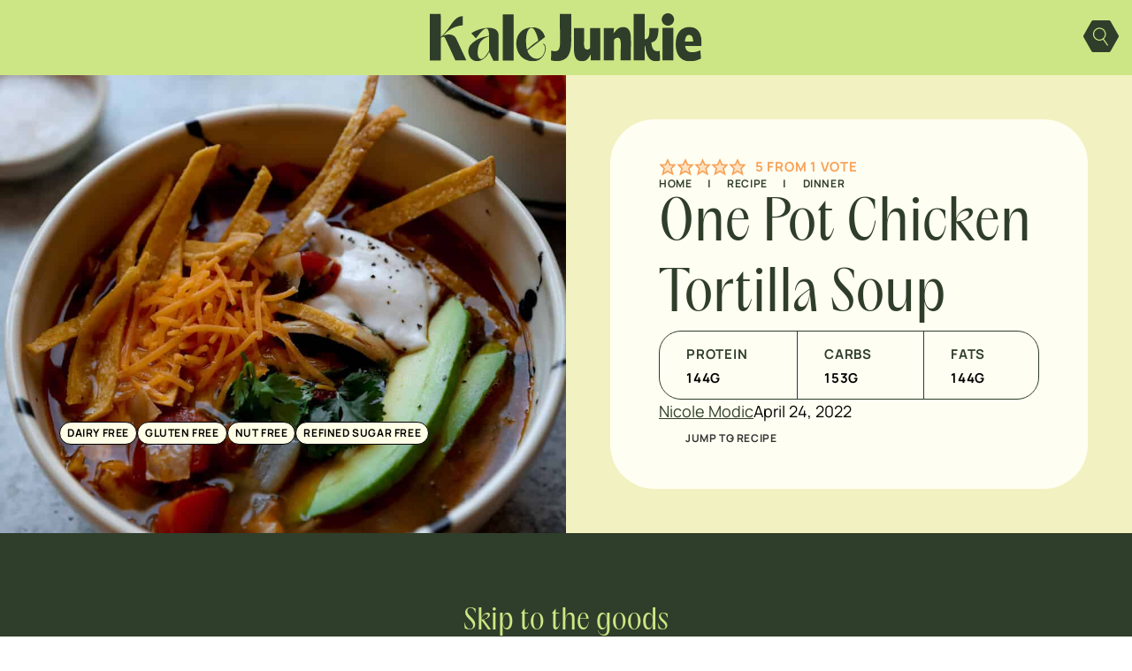

--- FILE ---
content_type: text/html; charset=UTF-8
request_url: https://kalejunkie.com/one-pot-chicken-tortilla-soup/
body_size: 63007
content:
<!DOCTYPE html>
<html lang="en-US">
<head><script class="mv-script-optimized" async="async" fetchpriority="high" data-noptimize="1" data-cfasync="false" src="https://scripts.mediavine.com/tags/kale-junkie.js?ver=6.8.3" id="mv-script-wrapper-js"></script>
	<meta charset="UTF-8">
	<meta name="viewport" content="width=device-width, initial-scale=1">
<meta name="robots" content="index, follow, max-image-preview:large, max-snippet:-1, max-video-preview:-1">
	<style>img:is([sizes="auto" i], [sizes^="auto," i]) { contain-intrinsic-size: 3000px 1500px }</style>
	
            <script data-no-defer="1" data-ezscrex="false" data-cfasync="false" data-pagespeed-no-defer="" data-cookieconsent="ignore">
                var ctPublicFunctions = {"_ajax_nonce":"d1e9fa4247","_rest_nonce":"6dea69cef6","_ajax_url":"\/wp-admin\/admin-ajax.php","_rest_url":"https:\/\/kalejunkie.com\/wp-json\/","data__cookies_type":"none","data__ajax_type":"rest","data__bot_detector_enabled":"1","data__frontend_data_log_enabled":1,"cookiePrefix":"","wprocket_detected":false,"host_url":"kalejunkie.com","text__ee_click_to_select":"Click to select the whole data","text__ee_original_email":"The complete one is","text__ee_got_it":"Got it","text__ee_blocked":"Blocked","text__ee_cannot_connect":"Cannot connect","text__ee_cannot_decode":"Can not decode email. Unknown reason","text__ee_email_decoder":"CleanTalk email decoder","text__ee_wait_for_decoding":"The magic is on the way!","text__ee_decoding_process":"Please wait a few seconds while we decode the contact data."}
            </script>
        
            <script data-no-defer="1" data-ezscrex="false" data-cfasync="false" data-pagespeed-no-defer="" data-cookieconsent="ignore">
                var ctPublic = {"_ajax_nonce":"d1e9fa4247","settings__forms__check_internal":"0","settings__forms__check_external":"0","settings__forms__force_protection":"0","settings__forms__search_test":"0","settings__forms__wc_add_to_cart":"0","settings__data__bot_detector_enabled":"1","settings__sfw__anti_crawler":0,"blog_home":"https:\/\/kalejunkie.com\/","pixel__setting":"3","pixel__enabled":false,"pixel__url":null,"data__email_check_before_post":"1","data__email_check_exist_post":"0","data__cookies_type":"none","data__key_is_ok":true,"data__visible_fields_required":true,"wl_brandname":"Anti-Spam by CleanTalk","wl_brandname_short":"CleanTalk","ct_checkjs_key":468775107,"emailEncoderPassKey":"418304c58dde82cb4ea6a842adb7ffa3","bot_detector_forms_excluded":"W10=","advancedCacheExists":false,"varnishCacheExists":false,"wc_ajax_add_to_cart":false}
            </script>
        
	<!-- This site is optimized with the Yoast SEO Premium plugin v26.7 (Yoast SEO v26.7) - https://yoast.com/wordpress/plugins/seo/ -->
	<title>One Pot Chicken Tortilla Soup - Kalejunkie</title><link rel="preload" href="https://kalejunkie.com/wp-content/uploads/2025/07/kale-junkie-logo.svg" as="image" fetchpriority="high"><link rel="preload" href="https://kalejunkie.com/wp-content/uploads/2020/08/img_5f4c05d292fcb.jpg" as="image" imagesrcset="https://kalejunkie.com/wp-content/uploads/2020/08/img_5f4c05d292fcb.jpg 1000w, https://kalejunkie.com/wp-content/uploads/2020/08/img_5f4c05d292fcb-225x300.jpg 225w, https://kalejunkie.com/wp-content/uploads/2020/08/img_5f4c05d292fcb-768x1024.jpg 768w" imagesizes="(max-width: 1000px) 100vw, 1000px" fetchpriority="high"><link rel="preload" href="https://kalejunkie.com/wp-content/themes/MTT_2024/assets/fonts/PPAcma-Book.woff" as="font" type="font/woff" crossorigin="" fetchpriority="high"><link rel="preload" href="https://kalejunkie.com/wp-content/themes/MTT_2024/assets/fonts/Manrope-VariableFont_wght.ttf" as="font" type="font/ttf" crossorigin="" fetchpriority="high"><style id="perfmatters-used-css">.yarpp-related{margin-bottom:1em;margin-top:1em;}.yarpp-related a{font-weight:700;text-decoration:none;}.yarpp-related h3{font-size:125%;font-weight:700;margin:0;padding:0 0 5px;text-transform:capitalize;}.wp-block-cover,.wp-block-cover-image{align-items:center;background-position:50%;box-sizing:border-box;display:flex;justify-content:center;min-height:430px;overflow:hidden;overflow:clip;padding:1em;position:relative;}.wp-block-cover .has-background-dim:not([class*=-background-color]),.wp-block-cover-image .has-background-dim:not([class*=-background-color]),.wp-block-cover-image.has-background-dim:not([class*=-background-color]),.wp-block-cover.has-background-dim:not([class*=-background-color]){background-color:#000;}.wp-block-cover-image.has-background-dim:before,.wp-block-cover.has-background-dim:before{background-color:inherit;content:"";}.wp-block-cover .wp-block-cover__background,.wp-block-cover .wp-block-cover__gradient-background,.wp-block-cover-image .wp-block-cover__background,.wp-block-cover-image .wp-block-cover__gradient-background,.wp-block-cover-image.has-background-dim:not(.has-background-gradient):before,.wp-block-cover.has-background-dim:not(.has-background-gradient):before{bottom:0;left:0;opacity:.5;position:absolute;right:0;top:0;}.wp-block-cover-image.has-background-dim.has-background-dim-100 .wp-block-cover__background,.wp-block-cover-image.has-background-dim.has-background-dim-100 .wp-block-cover__gradient-background,.wp-block-cover-image.has-background-dim.has-background-dim-100:not(.has-background-gradient):before,.wp-block-cover.has-background-dim.has-background-dim-100 .wp-block-cover__background,.wp-block-cover.has-background-dim.has-background-dim-100 .wp-block-cover__gradient-background,.wp-block-cover.has-background-dim.has-background-dim-100:not(.has-background-gradient):before{opacity:1;}.wp-block-cover .wp-block-cover__background.has-background-dim.has-background-dim-100,.wp-block-cover .wp-block-cover__gradient-background.has-background-dim.has-background-dim-100,.wp-block-cover-image .wp-block-cover__background.has-background-dim.has-background-dim-100,.wp-block-cover-image .wp-block-cover__gradient-background.has-background-dim.has-background-dim-100{opacity:1;}.wp-block-cover .wp-block-cover__inner-container,.wp-block-cover-image .wp-block-cover__inner-container{color:inherit;position:relative;width:100%;}.wp-block-cover-image.is-position-center-left,.wp-block-cover.is-position-center-left{align-items:center;justify-content:flex-start;}.wp-block-cover-image.has-custom-content-position.has-custom-content-position .wp-block-cover__inner-container,.wp-block-cover.has-custom-content-position.has-custom-content-position .wp-block-cover__inner-container{margin:0;}.wp-block-cover-image.has-custom-content-position.has-custom-content-position.is-position-bottom-left .wp-block-cover__inner-container,.wp-block-cover-image.has-custom-content-position.has-custom-content-position.is-position-bottom-right .wp-block-cover__inner-container,.wp-block-cover-image.has-custom-content-position.has-custom-content-position.is-position-center-left .wp-block-cover__inner-container,.wp-block-cover-image.has-custom-content-position.has-custom-content-position.is-position-center-right .wp-block-cover__inner-container,.wp-block-cover-image.has-custom-content-position.has-custom-content-position.is-position-top-left .wp-block-cover__inner-container,.wp-block-cover-image.has-custom-content-position.has-custom-content-position.is-position-top-right .wp-block-cover__inner-container,.wp-block-cover.has-custom-content-position.has-custom-content-position.is-position-bottom-left .wp-block-cover__inner-container,.wp-block-cover.has-custom-content-position.has-custom-content-position.is-position-bottom-right .wp-block-cover__inner-container,.wp-block-cover.has-custom-content-position.has-custom-content-position.is-position-center-left .wp-block-cover__inner-container,.wp-block-cover.has-custom-content-position.has-custom-content-position.is-position-center-right .wp-block-cover__inner-container,.wp-block-cover.has-custom-content-position.has-custom-content-position.is-position-top-left .wp-block-cover__inner-container,.wp-block-cover.has-custom-content-position.has-custom-content-position.is-position-top-right .wp-block-cover__inner-container{margin:0;width:auto;}:where(.wp-block-cover-image:not(.has-text-color)),:where(.wp-block-cover:not(.has-text-color)){color:#fff;}:where(.wp-block-cover-image.is-light:not(.has-text-color)),:where(.wp-block-cover.is-light:not(.has-text-color)){color:#000;}:root :where(.wp-block-cover h1:not(.has-text-color)),:root :where(.wp-block-cover h2:not(.has-text-color)),:root :where(.wp-block-cover h3:not(.has-text-color)),:root :where(.wp-block-cover h4:not(.has-text-color)),:root :where(.wp-block-cover h5:not(.has-text-color)),:root :where(.wp-block-cover h6:not(.has-text-color)),:root :where(.wp-block-cover p:not(.has-text-color)){color:inherit;}body:not(.editor-styles-wrapper) .wp-block-cover:not(.wp-block-cover:has(.wp-block-cover__background+.wp-block-cover__inner-container)) .wp-block-cover__background,body:not(.editor-styles-wrapper) .wp-block-cover:not(.wp-block-cover:has(.wp-block-cover__background+.wp-block-cover__inner-container)) .wp-block-cover__gradient-background,body:not(.editor-styles-wrapper) .wp-block-cover:not(.wp-block-cover:has(.wp-block-cover__background+.wp-block-cover__inner-container)) .wp-block-cover__inner-container,body:not(.editor-styles-wrapper) .wp-block-cover:not(.wp-block-cover:has(.wp-block-cover__background+.wp-block-cover__inner-container)).has-background-dim:not(.has-background-gradient):before{z-index:1;}@keyframes apbctIframePreloaderRotate{100%{transform:rotate(360deg);}}@keyframes apbctIframePreloaderPrixClipFix{0%{clip-path:polygon(50% 50%,0 0,0 0,0 0,0 0,0 0);}25%{clip-path:polygon(50% 50%,0 0,100% 0,100% 0,100% 0,100% 0);}50%{clip-path:polygon(50% 50%,0 0,100% 0,100% 100%,100% 100%,100% 100%);}75%{clip-path:polygon(50% 50%,0 0,100% 0,100% 100%,0 100%,0 100%);}100%{clip-path:polygon(50% 50%,0 0,100% 0,100% 100%,0 100%,0 0);}}@keyframes ct-encoded-form-loader-spin{0%{transform:rotate(0);}100%{transform:rotate(360deg);}}@keyframes apbct_dog{0%,100%,75%{scale:100%;color:transparent;text-shadow:0 0 2px #aaa;}25%{scale:200%;color:unset;text-shadow:unset;}}@keyframes sce-rotate{100%{transform:rotate(360deg) translate(0,0);}}@keyframes a{to{transform:rotate(1turn);}}@font-face{font-family:dearflip;src:url("[data-uri]") format("truetype");font-weight:400;font-style:normal;font-display:block;}.df-ui-btn[class*=" ti-"]:before,.df-ui-btn[class^=ti-]:before,[class*=" df-icon-"]:before,[class^=df-icon-]:before{font-family:dearflip !important;speak:none;font-style:normal;font-weight:400;font-variant:normal;text-transform:none;line-height:1;-webkit-font-smoothing:antialiased;-moz-osx-font-smoothing:grayscale;}.df-text-align-center,.has-text-align-center{text-align:center;}@container dfposts (max-width:1020px){}[data-main-rotation="90"]{transform:rotate(90deg) translateY(-100%);}[data-main-rotation="180"]{transform:rotate(180deg) translate(-100%,-100%);}[data-main-rotation="270"]{transform:rotate(270deg) translateX(-100%);}@-webkit-keyframes searchwp-spinner-line-fade-more{0%,to{opacity:0;}1%{opacity:1;}}@keyframes searchwp-spinner-line-fade-more{0%,to{opacity:0;}1%{opacity:1;}}@-webkit-keyframes searchwp-spinner-line-fade-quick{0%,39%,to{opacity:.25;}40%{opacity:1;}}@keyframes searchwp-spinner-line-fade-quick{0%,39%,to{opacity:.25;}40%{opacity:1;}}@-webkit-keyframes searchwp-spinner-line-fade-default{0%,to{opacity:.22;}1%{opacity:1;}}@keyframes searchwp-spinner-line-fade-default{0%,to{opacity:.22;}1%{opacity:1;}}.wpforms-container .wpforms-error-container,.wpforms-container .wpforms-error-noscript{color:#d63637;}div[style*="z-index: 2147483647"] div[style*="border-width: 11px"][style*="position: absolute"][style*="pointer-events: none"]{border-style:none;}@container wpforms-field-row-responsive (max-width: 200px){padding:0;}@container wpforms-field-2-columns-responsive (max-width: 320px){}@container wpforms-field-3-columns-responsive (max-width: 480px){}div.wpforms-container .wpforms-form .wpforms-field{padding-right:1px;padding-left:1px;}div.wpforms-container .wpforms-form .wpforms-field input.wpforms-field-small,div.wpforms-container .wpforms-form .wpforms-field input.wpforms-field-medium,div.wpforms-container .wpforms-form .wpforms-field input.wpforms-field-large,div.wpforms-container .wpforms-form .wpforms-field select.wpforms-field-small,div.wpforms-container .wpforms-form .wpforms-field select.wpforms-field-medium,div.wpforms-container .wpforms-form .wpforms-field select.wpforms-field-large,div.wpforms-container .wpforms-form .wpforms-field .wpforms-field-row.wpforms-field-small,div.wpforms-container .wpforms-form .wpforms-field .wpforms-field-row.wpforms-field-medium,div.wpforms-container .wpforms-form .wpforms-field .wpforms-field-row.wpforms-field-large{max-width:100%;}div.wpforms-container .wpforms-form .wpforms-field:not(.wpforms-field-phone):not(.wpforms-field-select-style-modern):not(.wpforms-field-radio):not(.wpforms-field-checkbox):not(.wpforms-field-layout):not(.wpforms-field-repeater){overflow-x:hidden;}.wpforms-container .wpforms-form *{word-break:break-word;box-sizing:border-box;}.wpforms-container .wpforms-form .wpforms-field-label,.wpforms-container .wpforms-form .wpforms-field-sublabel,.wpforms-container .wpforms-form .wpforms-field-description,.wpforms-container .wpforms-form textarea,.wpforms-container .wpforms-form li,.wpforms-container .wpforms-form th{hyphens:auto;}.wpforms-container ul,.wpforms-container ul li{background:none;border:0;margin:0;}.wpforms-container .wpforms-submit-container{clear:both;position:relative;}.wpforms-container .wpforms-submit-spinner{margin-inline-start:15px;display:inline-block;vertical-align:middle;}.wpforms-container input.wpforms-field-medium,.wpforms-container select.wpforms-field-medium,.wpforms-container .wpforms-field-row.wpforms-field-medium,.wp-core-ui div.wpforms-container input.wpforms-field-medium,.wp-core-ui div.wpforms-container select.wpforms-field-medium,.wp-core-ui div.wpforms-container .wpforms-field-row.wpforms-field-medium{max-width:60%;}.wpforms-container input.wpforms-field-large,.wpforms-container select.wpforms-field-large,.wpforms-container .wpforms-field-row.wpforms-field-large,.wp-core-ui div.wpforms-container input.wpforms-field-large,.wp-core-ui div.wpforms-container select.wpforms-field-large,.wp-core-ui div.wpforms-container .wpforms-field-row.wpforms-field-large{max-width:100%;}.wpforms-container fieldset,.wp-core-ui div.wpforms-container fieldset{display:block;border:none;margin:0;padding:0;}.wpforms-container .wpforms-field,.wp-core-ui div.wpforms-container .wpforms-field{padding:15px 0;position:relative;}.wpforms-container .wpforms-field-label,.wp-core-ui div.wpforms-container .wpforms-field-label{display:block;font-weight:700;font-style:normal;word-break:break-word;word-wrap:break-word;}.wpforms-container .wpforms-field-label.wpforms-label-hide,.wpforms-container .wpforms-field-sublabel.wpforms-sublabel-hide,.wp-core-ui div.wpforms-container .wpforms-field-label.wpforms-label-hide,.wp-core-ui div.wpforms-container .wpforms-field-sublabel.wpforms-sublabel-hide{position:absolute;clip:rect(0 0 0 0);width:1px;height:1px;margin:-1px;overflow:hidden;}.wpforms-container .wpforms-required-label,.wp-core-ui div.wpforms-container .wpforms-required-label{color:var(--wpforms-label-error-color);font-weight:normal;}.wpforms-container input[type=date],.wpforms-container input[type=datetime],.wpforms-container input[type=datetime-local],.wpforms-container input[type=email],.wpforms-container input[type=month],.wpforms-container input[type=number],.wpforms-container input[type=password],.wpforms-container input[type=range],.wpforms-container input[type=search],.wpforms-container input[type=tel],.wpforms-container input[type=text],.wpforms-container input[type=time],.wpforms-container input[type=url],.wpforms-container input[type=week],.wpforms-container select,.wpforms-container textarea,.wp-core-ui div.wpforms-container input[type=date],.wp-core-ui div.wpforms-container input[type=datetime],.wp-core-ui div.wpforms-container input[type=datetime-local],.wp-core-ui div.wpforms-container input[type=email],.wp-core-ui div.wpforms-container input[type=month],.wp-core-ui div.wpforms-container input[type=number],.wp-core-ui div.wpforms-container input[type=password],.wp-core-ui div.wpforms-container input[type=range],.wp-core-ui div.wpforms-container input[type=search],.wp-core-ui div.wpforms-container input[type=tel],.wp-core-ui div.wpforms-container input[type=text],.wp-core-ui div.wpforms-container input[type=time],.wp-core-ui div.wpforms-container input[type=url],.wp-core-ui div.wpforms-container input[type=week],.wp-core-ui div.wpforms-container select,.wp-core-ui div.wpforms-container textarea{display:block;width:100%;box-sizing:border-box;font-family:inherit;font-style:normal;font-weight:400;margin:0;}.wpforms-container input[type=date]:read-only,.wpforms-container input[type=datetime]:read-only,.wpforms-container input[type=datetime-local]:read-only,.wpforms-container input[type=email]:read-only,.wpforms-container input[type=month]:read-only,.wpforms-container input[type=number]:read-only,.wpforms-container input[type=password]:read-only,.wpforms-container input[type=range]:read-only,.wpforms-container input[type=search]:read-only,.wpforms-container input[type=tel]:read-only,.wpforms-container input[type=text]:read-only,.wpforms-container input[type=time]:read-only,.wpforms-container input[type=url]:read-only,.wpforms-container input[type=week]:read-only,.wpforms-container select:read-only,.wpforms-container textarea:read-only,.wp-core-ui div.wpforms-container input[type=date]:read-only,.wp-core-ui div.wpforms-container input[type=datetime]:read-only,.wp-core-ui div.wpforms-container input[type=datetime-local]:read-only,.wp-core-ui div.wpforms-container input[type=email]:read-only,.wp-core-ui div.wpforms-container input[type=month]:read-only,.wp-core-ui div.wpforms-container input[type=number]:read-only,.wp-core-ui div.wpforms-container input[type=password]:read-only,.wp-core-ui div.wpforms-container input[type=range]:read-only,.wp-core-ui div.wpforms-container input[type=search]:read-only,.wp-core-ui div.wpforms-container input[type=tel]:read-only,.wp-core-ui div.wpforms-container input[type=text]:read-only,.wp-core-ui div.wpforms-container input[type=time]:read-only,.wp-core-ui div.wpforms-container input[type=url]:read-only,.wp-core-ui div.wpforms-container input[type=week]:read-only,.wp-core-ui div.wpforms-container select:read-only,.wp-core-ui div.wpforms-container textarea:read-only{cursor:default;}.wpforms-container textarea,.wp-core-ui div.wpforms-container textarea{resize:vertical;}.wpforms-container input[type=checkbox],.wpforms-container input[type=radio],.wp-core-ui div.wpforms-container input[type=checkbox],.wp-core-ui div.wpforms-container input[type=radio]{width:16px;height:16px;margin:2px 10px 0 3px;display:inline-block;vertical-align:baseline;font-style:normal;font-weight:400;}.wpforms-container .wpforms-field{float:none;clear:both;}.wpforms-container textarea{line-height:1.3;}.wpforms-container textarea.wpforms-field-medium{height:120px;}.wpforms-container textarea.wpforms-field-large{height:220px;}div.wpforms-container-full,div.wpforms-container-full *{background:none;border:0 none;border-radius:0;-webkit-border-radius:0;-moz-border-radius:0;float:none;font-size:100%;height:auto;letter-spacing:normal;outline:none;position:static;text-indent:0;text-shadow:none;text-transform:none;width:auto;visibility:visible;overflow:visible;margin:0;padding:0;box-sizing:border-box;-webkit-box-sizing:border-box;-moz-box-sizing:border-box;-webkit-box-shadow:none;-moz-box-shadow:none;-ms-box-shadow:none;-o-box-shadow:none;box-shadow:none;}div.wpforms-container-full img,div.wpforms-container-full video,div.wpforms-container-full canvas,div.wpforms-container-full svg{overflow:clip;}div.wpforms-container-full{margin-left:auto;margin-right:auto;}div.wpforms-container-full:not(:empty){margin:24px auto;padding:var(--wpforms-container-padding);background-clip:padding-box;background-color:var(--wpforms-background-color);background-image:var(--wpforms-background-url);background-position:var(--wpforms-background-position);background-repeat:var(--wpforms-background-repeat);background-size:var(--wpforms-background-size);border-style:var(--wpforms-container-border-style);border-width:var(--wpforms-container-border-width);border-color:var(--wpforms-container-border-color);border-radius:var(--wpforms-container-border-radius);box-shadow:var(--wpforms-container-shadow-size-box-shadow);}div.wpforms-container-full input,div.wpforms-container-full label,div.wpforms-container-full select,div.wpforms-container-full button,div.wpforms-container-full textarea{margin:0;border:0;padding:0;vertical-align:middle;background:none;height:auto;box-sizing:border-box;}div.wpforms-container-full h1,div.wpforms-container-full h2,div.wpforms-container-full h3,div.wpforms-container-full h4,div.wpforms-container-full h5,div.wpforms-container-full h6,div.wpforms-container-full small,div.wpforms-container-full sup,div.wpforms-container-full sub,div.wpforms-container-full dl,div.wpforms-container-full dt,div.wpforms-container-full dd,div.wpforms-container-full time,div.wpforms-container-full address,div.wpforms-container-full pre,div.wpforms-container-full code,div.wpforms-container-full blockquote,div.wpforms-container-full sup,div.wpforms-container-full sub,div.wpforms-container-full del{font-size:revert;font-weight:revert;margin:revert;padding:revert;}div.wpforms-container-full ul,div.wpforms-container-full ul li{background:none;border:0;margin:0;padding:0;}div.wpforms-container-full ul li{margin-bottom:15px;}div.wpforms-container-full ul li:last-of-type{margin-bottom:0;}div.wpforms-container-full fieldset{min-width:0;}div.wpforms-container-full .wpforms-form .wpforms-submit-container{margin-top:var(--wpforms-button-size-margin-top);}div.wpforms-container-full .wpforms-form .wpforms-submit-spinner{max-width:26px;}div.wpforms-container-full .wpforms-field-label,.wp-core-ui div.wpforms-container-full .wpforms-field-label{margin:0 0 var(--wpforms-field-size-input-spacing) 0;padding:0;font-size:var(--wpforms-label-size-font-size);line-height:var(--wpforms-label-size-line-height);color:var(--wpforms-label-color);}div.wpforms-container-full .wpforms-required-label,.wp-core-ui div.wpforms-container-full .wpforms-required-label{font-weight:400;}div.wpforms-container-full input[type=date],div.wpforms-container-full input[type=datetime],div.wpforms-container-full input[type=datetime-local],div.wpforms-container-full input[type=email],div.wpforms-container-full input[type=month],div.wpforms-container-full input[type=number],div.wpforms-container-full input[type=password],div.wpforms-container-full input[type=range],div.wpforms-container-full input[type=search],div.wpforms-container-full input[type=tel],div.wpforms-container-full input[type=text],div.wpforms-container-full input[type=time],div.wpforms-container-full input[type=url],div.wpforms-container-full input[type=week],div.wpforms-container-full select,div.wpforms-container-full textarea,.wp-core-ui div.wpforms-container-full input[type=date],.wp-core-ui div.wpforms-container-full input[type=datetime],.wp-core-ui div.wpforms-container-full input[type=datetime-local],.wp-core-ui div.wpforms-container-full input[type=email],.wp-core-ui div.wpforms-container-full input[type=month],.wp-core-ui div.wpforms-container-full input[type=number],.wp-core-ui div.wpforms-container-full input[type=password],.wp-core-ui div.wpforms-container-full input[type=range],.wp-core-ui div.wpforms-container-full input[type=search],.wp-core-ui div.wpforms-container-full input[type=tel],.wp-core-ui div.wpforms-container-full input[type=text],.wp-core-ui div.wpforms-container-full input[type=time],.wp-core-ui div.wpforms-container-full input[type=url],.wp-core-ui div.wpforms-container-full input[type=week],.wp-core-ui div.wpforms-container-full select,.wp-core-ui div.wpforms-container-full textarea{background-color:var(--wpforms-field-background-color);background-clip:padding-box;border-radius:var(--wpforms-field-border-radius);color:var(--wpforms-field-text-color);border-width:var(--wpforms-field-border-size);border-style:var(--wpforms-field-border-style);border-color:var(--wpforms-field-border-color);padding:0 var(--wpforms-field-size-padding-h);font-size:var(--wpforms-field-size-font-size);line-height:100%;box-shadow:none;transition:border .15s,box-shadow .15s;}div.wpforms-container-full input[type=date]:focus,div.wpforms-container-full input[type=datetime]:focus,div.wpforms-container-full input[type=datetime-local]:focus,div.wpforms-container-full input[type=email]:focus,div.wpforms-container-full input[type=month]:focus,div.wpforms-container-full input[type=number]:focus,div.wpforms-container-full input[type=password]:focus,div.wpforms-container-full input[type=range]:focus,div.wpforms-container-full input[type=search]:focus,div.wpforms-container-full input[type=tel]:focus,div.wpforms-container-full input[type=text]:focus,div.wpforms-container-full input[type=time]:focus,div.wpforms-container-full input[type=url]:focus,div.wpforms-container-full input[type=week]:focus,div.wpforms-container-full select:focus,div.wpforms-container-full textarea:focus,.wp-core-ui div.wpforms-container-full input[type=date]:focus,.wp-core-ui div.wpforms-container-full input[type=datetime]:focus,.wp-core-ui div.wpforms-container-full input[type=datetime-local]:focus,.wp-core-ui div.wpforms-container-full input[type=email]:focus,.wp-core-ui div.wpforms-container-full input[type=month]:focus,.wp-core-ui div.wpforms-container-full input[type=number]:focus,.wp-core-ui div.wpforms-container-full input[type=password]:focus,.wp-core-ui div.wpforms-container-full input[type=range]:focus,.wp-core-ui div.wpforms-container-full input[type=search]:focus,.wp-core-ui div.wpforms-container-full input[type=tel]:focus,.wp-core-ui div.wpforms-container-full input[type=text]:focus,.wp-core-ui div.wpforms-container-full input[type=time]:focus,.wp-core-ui div.wpforms-container-full input[type=url]:focus,.wp-core-ui div.wpforms-container-full input[type=week]:focus,.wp-core-ui div.wpforms-container-full select:focus,.wp-core-ui div.wpforms-container-full textarea:focus{border-width:var(--wpforms-field-border-size,0);border-style:solid;border-color:var(--wpforms-button-background-color);box-shadow:0 0 0 1px var(--wpforms-button-background-color),0px 1px 2px rgba(0,0,0,.15);outline:none;}div.wpforms-container-full input[type=date]:focus:invalid,div.wpforms-container-full input[type=datetime]:focus:invalid,div.wpforms-container-full input[type=datetime-local]:focus:invalid,div.wpforms-container-full input[type=email]:focus:invalid,div.wpforms-container-full input[type=month]:focus:invalid,div.wpforms-container-full input[type=number]:focus:invalid,div.wpforms-container-full input[type=password]:focus:invalid,div.wpforms-container-full input[type=range]:focus:invalid,div.wpforms-container-full input[type=search]:focus:invalid,div.wpforms-container-full input[type=tel]:focus:invalid,div.wpforms-container-full input[type=text]:focus:invalid,div.wpforms-container-full input[type=time]:focus:invalid,div.wpforms-container-full input[type=url]:focus:invalid,div.wpforms-container-full input[type=week]:focus:invalid,div.wpforms-container-full select:focus:invalid,div.wpforms-container-full textarea:focus:invalid,.wp-core-ui div.wpforms-container-full input[type=date]:focus:invalid,.wp-core-ui div.wpforms-container-full input[type=datetime]:focus:invalid,.wp-core-ui div.wpforms-container-full input[type=datetime-local]:focus:invalid,.wp-core-ui div.wpforms-container-full input[type=email]:focus:invalid,.wp-core-ui div.wpforms-container-full input[type=month]:focus:invalid,.wp-core-ui div.wpforms-container-full input[type=number]:focus:invalid,.wp-core-ui div.wpforms-container-full input[type=password]:focus:invalid,.wp-core-ui div.wpforms-container-full input[type=range]:focus:invalid,.wp-core-ui div.wpforms-container-full input[type=search]:focus:invalid,.wp-core-ui div.wpforms-container-full input[type=tel]:focus:invalid,.wp-core-ui div.wpforms-container-full input[type=text]:focus:invalid,.wp-core-ui div.wpforms-container-full input[type=time]:focus:invalid,.wp-core-ui div.wpforms-container-full input[type=url]:focus:invalid,.wp-core-ui div.wpforms-container-full input[type=week]:focus:invalid,.wp-core-ui div.wpforms-container-full select:focus:invalid,.wp-core-ui div.wpforms-container-full textarea:focus:invalid{border-width:var(--wpforms-field-border-size,0);border-style:solid;border-color:var(--wpforms-button-background-color);box-shadow:0 0 0 1px var(--wpforms-button-background-color),0px 1px 2px rgba(0,0,0,.15);outline:none;color:var(--wpforms-field-text-color);}div.wpforms-container-full input[type=date][disabled],div.wpforms-container-full input[type=datetime][disabled],div.wpforms-container-full input[type=datetime-local][disabled],div.wpforms-container-full input[type=email][disabled],div.wpforms-container-full input[type=month][disabled],div.wpforms-container-full input[type=number][disabled],div.wpforms-container-full input[type=password][disabled],div.wpforms-container-full input[type=range][disabled],div.wpforms-container-full input[type=search][disabled],div.wpforms-container-full input[type=tel][disabled],div.wpforms-container-full input[type=text][disabled],div.wpforms-container-full input[type=time][disabled],div.wpforms-container-full input[type=url][disabled],div.wpforms-container-full input[type=week][disabled],div.wpforms-container-full select[disabled],div.wpforms-container-full textarea[disabled],.wp-core-ui div.wpforms-container-full input[type=date][disabled],.wp-core-ui div.wpforms-container-full input[type=datetime][disabled],.wp-core-ui div.wpforms-container-full input[type=datetime-local][disabled],.wp-core-ui div.wpforms-container-full input[type=email][disabled],.wp-core-ui div.wpforms-container-full input[type=month][disabled],.wp-core-ui div.wpforms-container-full input[type=number][disabled],.wp-core-ui div.wpforms-container-full input[type=password][disabled],.wp-core-ui div.wpforms-container-full input[type=range][disabled],.wp-core-ui div.wpforms-container-full input[type=search][disabled],.wp-core-ui div.wpforms-container-full input[type=tel][disabled],.wp-core-ui div.wpforms-container-full input[type=text][disabled],.wp-core-ui div.wpforms-container-full input[type=time][disabled],.wp-core-ui div.wpforms-container-full input[type=url][disabled],.wp-core-ui div.wpforms-container-full input[type=week][disabled],.wp-core-ui div.wpforms-container-full select[disabled],.wp-core-ui div.wpforms-container-full textarea[disabled]{color:var(--wpforms-field-text-color);opacity:.5;}div.wpforms-container-full input[type=date]::-webkit-input-placeholder,div.wpforms-container-full input[type=datetime]::-webkit-input-placeholder,div.wpforms-container-full input[type=datetime-local]::-webkit-input-placeholder,div.wpforms-container-full input[type=email]::-webkit-input-placeholder,div.wpforms-container-full input[type=month]::-webkit-input-placeholder,div.wpforms-container-full input[type=number]::-webkit-input-placeholder,div.wpforms-container-full input[type=password]::-webkit-input-placeholder,div.wpforms-container-full input[type=range]::-webkit-input-placeholder,div.wpforms-container-full input[type=search]::-webkit-input-placeholder,div.wpforms-container-full input[type=tel]::-webkit-input-placeholder,div.wpforms-container-full input[type=text]::-webkit-input-placeholder,div.wpforms-container-full input[type=time]::-webkit-input-placeholder,div.wpforms-container-full input[type=url]::-webkit-input-placeholder,div.wpforms-container-full input[type=week]::-webkit-input-placeholder,div.wpforms-container-full select::-webkit-input-placeholder,div.wpforms-container-full textarea::-webkit-input-placeholder,.wp-core-ui div.wpforms-container-full input[type=date]::-webkit-input-placeholder,.wp-core-ui div.wpforms-container-full input[type=datetime]::-webkit-input-placeholder,.wp-core-ui div.wpforms-container-full input[type=datetime-local]::-webkit-input-placeholder,.wp-core-ui div.wpforms-container-full input[type=email]::-webkit-input-placeholder,.wp-core-ui div.wpforms-container-full input[type=month]::-webkit-input-placeholder,.wp-core-ui div.wpforms-container-full input[type=number]::-webkit-input-placeholder,.wp-core-ui div.wpforms-container-full input[type=password]::-webkit-input-placeholder,.wp-core-ui div.wpforms-container-full input[type=range]::-webkit-input-placeholder,.wp-core-ui div.wpforms-container-full input[type=search]::-webkit-input-placeholder,.wp-core-ui div.wpforms-container-full input[type=tel]::-webkit-input-placeholder,.wp-core-ui div.wpforms-container-full input[type=text]::-webkit-input-placeholder,.wp-core-ui div.wpforms-container-full input[type=time]::-webkit-input-placeholder,.wp-core-ui div.wpforms-container-full input[type=url]::-webkit-input-placeholder,.wp-core-ui div.wpforms-container-full input[type=week]::-webkit-input-placeholder,.wp-core-ui div.wpforms-container-full select::-webkit-input-placeholder,.wp-core-ui div.wpforms-container-full textarea::-webkit-input-placeholder{color:var(--wpforms-field-text-color);opacity:.5;pointer-events:none;}div.wpforms-container-full input[type=date]::-moz-placeholder,div.wpforms-container-full input[type=datetime]::-moz-placeholder,div.wpforms-container-full input[type=datetime-local]::-moz-placeholder,div.wpforms-container-full input[type=email]::-moz-placeholder,div.wpforms-container-full input[type=month]::-moz-placeholder,div.wpforms-container-full input[type=number]::-moz-placeholder,div.wpforms-container-full input[type=password]::-moz-placeholder,div.wpforms-container-full input[type=range]::-moz-placeholder,div.wpforms-container-full input[type=search]::-moz-placeholder,div.wpforms-container-full input[type=tel]::-moz-placeholder,div.wpforms-container-full input[type=text]::-moz-placeholder,div.wpforms-container-full input[type=time]::-moz-placeholder,div.wpforms-container-full input[type=url]::-moz-placeholder,div.wpforms-container-full input[type=week]::-moz-placeholder,div.wpforms-container-full select::-moz-placeholder,div.wpforms-container-full textarea::-moz-placeholder,.wp-core-ui div.wpforms-container-full input[type=date]::-moz-placeholder,.wp-core-ui div.wpforms-container-full input[type=datetime]::-moz-placeholder,.wp-core-ui div.wpforms-container-full input[type=datetime-local]::-moz-placeholder,.wp-core-ui div.wpforms-container-full input[type=email]::-moz-placeholder,.wp-core-ui div.wpforms-container-full input[type=month]::-moz-placeholder,.wp-core-ui div.wpforms-container-full input[type=number]::-moz-placeholder,.wp-core-ui div.wpforms-container-full input[type=password]::-moz-placeholder,.wp-core-ui div.wpforms-container-full input[type=range]::-moz-placeholder,.wp-core-ui div.wpforms-container-full input[type=search]::-moz-placeholder,.wp-core-ui div.wpforms-container-full input[type=tel]::-moz-placeholder,.wp-core-ui div.wpforms-container-full input[type=text]::-moz-placeholder,.wp-core-ui div.wpforms-container-full input[type=time]::-moz-placeholder,.wp-core-ui div.wpforms-container-full input[type=url]::-moz-placeholder,.wp-core-ui div.wpforms-container-full input[type=week]::-moz-placeholder,.wp-core-ui div.wpforms-container-full select::-moz-placeholder,.wp-core-ui div.wpforms-container-full textarea::-moz-placeholder{color:var(--wpforms-field-text-color);opacity:.5;pointer-events:none;}div.wpforms-container-full input[type=date]:-moz-placeholder,div.wpforms-container-full input[type=datetime]:-moz-placeholder,div.wpforms-container-full input[type=datetime-local]:-moz-placeholder,div.wpforms-container-full input[type=email]:-moz-placeholder,div.wpforms-container-full input[type=month]:-moz-placeholder,div.wpforms-container-full input[type=number]:-moz-placeholder,div.wpforms-container-full input[type=password]:-moz-placeholder,div.wpforms-container-full input[type=range]:-moz-placeholder,div.wpforms-container-full input[type=search]:-moz-placeholder,div.wpforms-container-full input[type=tel]:-moz-placeholder,div.wpforms-container-full input[type=text]:-moz-placeholder,div.wpforms-container-full input[type=time]:-moz-placeholder,div.wpforms-container-full input[type=url]:-moz-placeholder,div.wpforms-container-full input[type=week]:-moz-placeholder,div.wpforms-container-full select:-moz-placeholder,div.wpforms-container-full textarea:-moz-placeholder,.wp-core-ui div.wpforms-container-full input[type=date]:-moz-placeholder,.wp-core-ui div.wpforms-container-full input[type=datetime]:-moz-placeholder,.wp-core-ui div.wpforms-container-full input[type=datetime-local]:-moz-placeholder,.wp-core-ui div.wpforms-container-full input[type=email]:-moz-placeholder,.wp-core-ui div.wpforms-container-full input[type=month]:-moz-placeholder,.wp-core-ui div.wpforms-container-full input[type=number]:-moz-placeholder,.wp-core-ui div.wpforms-container-full input[type=password]:-moz-placeholder,.wp-core-ui div.wpforms-container-full input[type=range]:-moz-placeholder,.wp-core-ui div.wpforms-container-full input[type=search]:-moz-placeholder,.wp-core-ui div.wpforms-container-full input[type=tel]:-moz-placeholder,.wp-core-ui div.wpforms-container-full input[type=text]:-moz-placeholder,.wp-core-ui div.wpforms-container-full input[type=time]:-moz-placeholder,.wp-core-ui div.wpforms-container-full input[type=url]:-moz-placeholder,.wp-core-ui div.wpforms-container-full input[type=week]:-moz-placeholder,.wp-core-ui div.wpforms-container-full select:-moz-placeholder,.wp-core-ui div.wpforms-container-full textarea:-moz-placeholder{color:var(--wpforms-field-text-color);opacity:.5;pointer-events:none;}div.wpforms-container-full textarea,.wp-core-ui div.wpforms-container-full textarea{width:100%;}div.wpforms-container-full input,div.wpforms-container-full select,.wp-core-ui div.wpforms-container-full input,.wp-core-ui div.wpforms-container-full select{height:var(--wpforms-field-size-input-height);}div.wpforms-container-full input[type=number]:read-only,.wp-core-ui div.wpforms-container-full input[type=number]:read-only{appearance:textfield;-moz-appearance:textfield;-webkit-appearance:textfield;}div.wpforms-container-full input[type=number]:read-only::-webkit-inner-spin-button,.wp-core-ui div.wpforms-container-full input[type=number]:read-only::-webkit-inner-spin-button{visibility:hidden;}div.wpforms-container-full input[type=submit],div.wpforms-container-full button[type=submit],div.wpforms-container-full .wpforms-page-button,.wp-core-ui div.wpforms-container-full input[type=submit],.wp-core-ui div.wpforms-container-full button[type=submit],.wp-core-ui div.wpforms-container-full .wpforms-page-button{height:var(--wpforms-button-size-height);background-color:var(--wpforms-button-background-color-alt,var(--wpforms-button-background-color));border-radius:var(--wpforms-button-border-radius);border-style:var(--wpforms-button-border-style);border-color:var(--wpforms-button-border-color);border-width:var(--wpforms-button-border-size);box-shadow:none;color:var(--wpforms-button-text-color);padding:0 var(--wpforms-button-size-padding-h);font-family:inherit;font-weight:500;font-size:var(--wpforms-button-size-font-size);line-height:100%;cursor:pointer;transition:all .15s ease-in-out;position:relative;text-decoration:none;}div.wpforms-container-full input[type=submit]:not(:hover):not(:active),div.wpforms-container-full button[type=submit]:not(:hover):not(:active),div.wpforms-container-full .wpforms-page-button:not(:hover):not(:active),.wp-core-ui div.wpforms-container-full input[type=submit]:not(:hover):not(:active),.wp-core-ui div.wpforms-container-full button[type=submit]:not(:hover):not(:active),.wp-core-ui div.wpforms-container-full .wpforms-page-button:not(:hover):not(:active){background-color:var(--wpforms-button-background-color-alt,var(--wpforms-button-background-color));color:var(--wpforms-button-text-color);}div.wpforms-container-full input[type=submit]:hover,div.wpforms-container-full input[type=submit]:active,div.wpforms-container-full button[type=submit]:hover,div.wpforms-container-full button[type=submit]:active,div.wpforms-container-full .wpforms-page-button:hover,div.wpforms-container-full .wpforms-page-button:active,.wp-core-ui div.wpforms-container-full input[type=submit]:hover,.wp-core-ui div.wpforms-container-full input[type=submit]:active,.wp-core-ui div.wpforms-container-full button[type=submit]:hover,.wp-core-ui div.wpforms-container-full button[type=submit]:active,.wp-core-ui div.wpforms-container-full .wpforms-page-button:hover,.wp-core-ui div.wpforms-container-full .wpforms-page-button:active{background:linear-gradient(0deg,rgba(0,0,0,.2),rgba(0,0,0,.2)),var(--wpforms-button-background-color-alt,var(--wpforms-button-background-color));}div.wpforms-container-full input[type=submit]:focus,div.wpforms-container-full button[type=submit]:focus,div.wpforms-container-full .wpforms-page-button:focus,.wp-core-ui div.wpforms-container-full input[type=submit]:focus,.wp-core-ui div.wpforms-container-full button[type=submit]:focus,.wp-core-ui div.wpforms-container-full .wpforms-page-button:focus{outline:none;}div.wpforms-container-full input[type=submit]:focus:after,div.wpforms-container-full button[type=submit]:focus:after,div.wpforms-container-full .wpforms-page-button:focus:after,.wp-core-ui div.wpforms-container-full input[type=submit]:focus:after,.wp-core-ui div.wpforms-container-full button[type=submit]:focus:after,.wp-core-ui div.wpforms-container-full .wpforms-page-button:focus:after{content:"";position:absolute;border:2px solid var(--wpforms-button-background-color);border-radius:calc(var(--wpforms-button-border-radius) + 2px);top:calc(-4px - var(--wpforms-button-border-size,1px));right:calc(-4px - var(--wpforms-button-border-size,1px));bottom:calc(-4px - var(--wpforms-button-border-size,1px));left:calc(-4px - var(--wpforms-button-border-size,1px));}div.wpforms-container-full input[type=submit]:disabled,div.wpforms-container-full input[type=submit]:disabled:hover,div.wpforms-container-full input[type=submit].wpforms-disabled,div.wpforms-container-full button[type=submit]:disabled,div.wpforms-container-full button[type=submit]:disabled:hover,div.wpforms-container-full button[type=submit].wpforms-disabled,div.wpforms-container-full .wpforms-page-button:disabled,div.wpforms-container-full .wpforms-page-button:disabled:hover,div.wpforms-container-full .wpforms-page-button.wpforms-disabled,.wp-core-ui div.wpforms-container-full input[type=submit]:disabled,.wp-core-ui div.wpforms-container-full input[type=submit]:disabled:hover,.wp-core-ui div.wpforms-container-full input[type=submit].wpforms-disabled,.wp-core-ui div.wpforms-container-full button[type=submit]:disabled,.wp-core-ui div.wpforms-container-full button[type=submit]:disabled:hover,.wp-core-ui div.wpforms-container-full button[type=submit].wpforms-disabled,.wp-core-ui div.wpforms-container-full .wpforms-page-button:disabled,.wp-core-ui div.wpforms-container-full .wpforms-page-button:disabled:hover,.wp-core-ui div.wpforms-container-full .wpforms-page-button.wpforms-disabled{background-color:var(--wpforms-button-background-color-alt,var(--wpforms-button-background-color));cursor:default;}div.wpforms-container-full:not(.wpforms-gutenberg-form-selector) input[type=date]:disabled,div.wpforms-container-full:not(.wpforms-gutenberg-form-selector) input[type=datetime]:disabled,div.wpforms-container-full:not(.wpforms-gutenberg-form-selector) input[type=datetime-local]:disabled,div.wpforms-container-full:not(.wpforms-gutenberg-form-selector) input[type=email]:disabled,div.wpforms-container-full:not(.wpforms-gutenberg-form-selector) input[type=month]:disabled,div.wpforms-container-full:not(.wpforms-gutenberg-form-selector) input[type=number]:disabled,div.wpforms-container-full:not(.wpforms-gutenberg-form-selector) input[type=password]:disabled,div.wpforms-container-full:not(.wpforms-gutenberg-form-selector) input[type=range]:disabled,div.wpforms-container-full:not(.wpforms-gutenberg-form-selector) input[type=search]:disabled,div.wpforms-container-full:not(.wpforms-gutenberg-form-selector) input[type=tel]:disabled,div.wpforms-container-full:not(.wpforms-gutenberg-form-selector) input[type=text]:disabled,div.wpforms-container-full:not(.wpforms-gutenberg-form-selector) input[type=time]:disabled,div.wpforms-container-full:not(.wpforms-gutenberg-form-selector) input[type=url]:disabled,div.wpforms-container-full:not(.wpforms-gutenberg-form-selector) input[type=week]:disabled,div.wpforms-container-full:not(.wpforms-gutenberg-form-selector) select:disabled,div.wpforms-container-full:not(.wpforms-gutenberg-form-selector) textarea:disabled{cursor:not-allowed;opacity:.5;}div.wpforms-container-full:not(.wpforms-gutenberg-form-selector) input[type=checkbox]:disabled:before,div.wpforms-container-full:not(.wpforms-gutenberg-form-selector) input[type=checkbox]:disabled:after,div.wpforms-container-full:not(.wpforms-gutenberg-form-selector) input[type=radio]:disabled:before,div.wpforms-container-full:not(.wpforms-gutenberg-form-selector) input[type=radio]:disabled:after{cursor:not-allowed;opacity:.5;}div.wpforms-container-full:not(.wpforms-gutenberg-form-selector) input[type=submit]:disabled,div.wpforms-container-full:not(.wpforms-gutenberg-form-selector) input[type=submit]:disabled:hover,div.wpforms-container-full:not(.wpforms-gutenberg-form-selector) input[type=submit].wpforms-disabled,div.wpforms-container-full:not(.wpforms-gutenberg-form-selector) button[type=submit]:disabled,div.wpforms-container-full:not(.wpforms-gutenberg-form-selector) button[type=submit]:disabled:hover,div.wpforms-container-full:not(.wpforms-gutenberg-form-selector) button[type=submit].wpforms-disabled,div.wpforms-container-full:not(.wpforms-gutenberg-form-selector) .wpforms-page-button:disabled,div.wpforms-container-full:not(.wpforms-gutenberg-form-selector) .wpforms-page-button:disabled:hover,div.wpforms-container-full:not(.wpforms-gutenberg-form-selector) .wpforms-page-button.wpforms-disabled{opacity:.5;}div.wpforms-container-full input[type=checkbox],div.wpforms-container-full input[type=radio]{position:relative;display:inline-block;background:none;height:calc(var(--wpforms-field-size-checkbox-size) - 2px + calc(var(--wpforms-field-border-size,1px) * 2));width:calc(var(--wpforms-field-size-checkbox-size) - 2px + calc(var(--wpforms-field-border-size,1px) * 2));margin:0 0 0 2px;border:none;box-shadow:none;vertical-align:middle;opacity:1;appearance:none;}div.wpforms-container-full input[type=checkbox]:before,div.wpforms-container-full input[type=checkbox]:after,div.wpforms-container-full input[type=radio]:before,div.wpforms-container-full input[type=radio]:after{content:"";position:absolute;left:-2px;top:-2px;width:var(--wpforms-field-size-checkbox-size);height:var(--wpforms-field-size-checkbox-size);box-sizing:content-box;cursor:pointer;}div.wpforms-container-full input[type=checkbox]:before,div.wpforms-container-full input[type=radio]:before{border-width:var(--wpforms-field-border-size);border-style:var(--wpforms-field-border-style);border-color:var(--wpforms-field-border-color);background-color:var(--wpforms-field-background-color);background-clip:padding-box;background-image:none;border-radius:3px;}div.wpforms-container-full input[type=checkbox]+label,div.wpforms-container-full input[type=radio]+label{display:inline;position:relative;padding-inline-start:12px;font-size:var(--wpforms-label-size-font-size);cursor:pointer;vertical-align:middle;}div.wpforms-container-full input[type=checkbox]:checked:before,div.wpforms-container-full input[type=radio]:checked:before{margin:0;border-width:var(--wpforms-field-border-size,0);border-style:solid;border-color:var(--wpforms-button-background-color);box-shadow:0 0 0 1px var(--wpforms-button-background-color),0px 1px 2px rgba(0,0,0,.15);outline:none;}div.wpforms-container-full input[type=checkbox]:focus,div.wpforms-container-full input[type=radio]:focus{outline:none;}div.wpforms-container-full input[type=checkbox]:focus:before,div.wpforms-container-full input[type=radio]:focus:before{border-width:var(--wpforms-field-border-size,0);border-style:solid;border-color:var(--wpforms-button-background-color);box-shadow:0 0 0 1px var(--wpforms-button-background-color),0px 1px 2px rgba(0,0,0,.15);outline:none;}div.wpforms-container-full input[type=checkbox]:checked:after{border-top:none;border-right:none;height:calc(var(--wpforms-field-size-checkbox-size) * .6);border-left:4px solid var(--wpforms-button-background-color);border-bottom:4px solid var(--wpforms-button-background-color);background-color:transparent;transform:translate(0,1px) scale(.5) rotate(-45deg);left:calc(-4px + var(--wpforms-field-border-size,1px));top:calc(-3px + var(--wpforms-field-border-size,1px));}div.wpforms-container-full input[type=radio]{border-radius:50%;}div.wpforms-container-full input[type=radio]:before{border-radius:50%;}div.wpforms-container-full input[type=radio]:checked:after{border:1px solid transparent;border-radius:50%;background-color:var(--wpforms-button-background-color);transform:scale(.5);-moz-transform:scale(.47);left:calc(-3px + var(--wpforms-field-border-size,1px));top:calc(-3px + var(--wpforms-field-border-size,1px));}div.wpforms-container-full .wpforms-form textarea{line-height:1.3;min-height:var(--wpforms-field-size-input-height);padding:var(--wpforms-field-size-padding-h);resize:vertical;}div.wpforms-container-full .wpforms-form textarea.wpforms-field-medium{height:calc(var(--wpforms-field-size-input-height) * 2.8);}div.wpforms-container-full .wpforms-form textarea.wpforms-field-large{height:calc(var(--wpforms-field-size-input-height) * 5.1);}div.wpforms-container-full .wpforms-form textarea:focus{color:var(--wpforms-field-text-color);}@container wpforms-field-row-responsive (max-width: 200px){}@container ( max-width: 300px ){padding-left:0;text-align:center;background-position:calc(50% - 2px) calc(100% - 4px),calc(50% + 3px) calc(100% - 4px);}@container wpforms-field-cc-row-responsive (max-width: 300px){min-width:100%;padding:0;}@container wpforms-field-row-responsive (max-width: 200px){padding:0 !important;}@container wpforms-field-cc-row-responsive (max-width: 300px){}</style>
	<link rel="canonical" href="https://kalejunkie.com/one-pot-chicken-tortilla-soup/">
	<meta property="og:locale" content="en_US">
	<meta property="og:type" content="recipe">
	<meta property="og:title" content="One Pot Chicken Tortilla Soup">
	<meta property="og:description" content="ONE POT CHICKEN TORTILLA SOUP FOR THE SOUP:1 32 oz box Organic Chicken Bone Broth⁣⁣⁣2 13.5 oz cans of fire roasted diced tomatoes⁣⁣⁣3 tablespoons olive">
	<meta property="og:url" content="https://kalejunkie.com/one-pot-chicken-tortilla-soup/">
	<meta property="og:site_name" content="Kalejunkie">
	<meta property="article:publisher" content="https://www.facebook.com/kalejunkie/">
	<meta property="article:published_time" content="2020-06-19T00:25:10+00:00">
	<meta property="article:modified_time" content="2022-04-24T23:58:12+00:00">
	<meta property="og:image" content="https://kalejunkie.com/wp-content/uploads/2020/08/img_5f4c05d292fcb.jpg">
	<meta property="og:image:width" content="1000">
	<meta property="og:image:height" content="1333">
	<meta property="og:image:type" content="image/jpeg">
	<meta name="author" content="Nicole Modic">
	<meta name="twitter:card" content="summary_large_image">
	<meta name="twitter:label1" content="Written by">
	<meta name="twitter:data1" content="Nicole Modic">
	<meta name="twitter:label2" content="Est. reading time">
	<meta name="twitter:data2" content="1 minute">
	<script type="application/ld+json" class="yoast-schema-graph">{"@context":"https://schema.org","@graph":[{"@type":"Article","@id":"https://kalejunkie.com/one-pot-chicken-tortilla-soup/#article","isPartOf":{"@id":"https://kalejunkie.com/one-pot-chicken-tortilla-soup/"},"author":{"name":"Nicole Modic","@id":"https://kalejunkie.com/#/schema/person/979f332da51ec0e52d4375c5f688d7f3"},"headline":"One Pot Chicken Tortilla Soup","datePublished":"2020-06-19T00:25:10+00:00","dateModified":"2022-04-24T23:58:12+00:00","wordCount":221,"commentCount":2,"publisher":{"@id":"https://kalejunkie.com/#organization"},"image":{"@id":"https://kalejunkie.com/one-pot-chicken-tortilla-soup/#primaryimage"},"thumbnailUrl":"https://kalejunkie.com/wp-content/uploads/2020/08/img_5f4c05d292fcb.jpg","keywords":["chicken tortilla soup","gluten free","gluten free soup","kalejunkie","kalejunkie recipe","main","one pot chicken chicken soup","one pot chicken tortilla soup","one pot chicken tortilla soup by kalejunkie","one pot soup","recipe","soup"],"articleSection":["Dinner","Lunch","Soups"],"inLanguage":"en-US","potentialAction":[{"@type":"CommentAction","name":"Comment","target":["https://kalejunkie.com/one-pot-chicken-tortilla-soup/#respond"]}]},{"@type":"WebPage","@id":"https://kalejunkie.com/one-pot-chicken-tortilla-soup/","url":"https://kalejunkie.com/one-pot-chicken-tortilla-soup/","name":"One Pot Chicken Tortilla Soup - Kalejunkie","isPartOf":{"@id":"https://kalejunkie.com/#website"},"primaryImageOfPage":{"@id":"https://kalejunkie.com/one-pot-chicken-tortilla-soup/#primaryimage"},"image":{"@id":"https://kalejunkie.com/one-pot-chicken-tortilla-soup/#primaryimage"},"thumbnailUrl":"https://kalejunkie.com/wp-content/uploads/2020/08/img_5f4c05d292fcb.jpg","datePublished":"2020-06-19T00:25:10+00:00","dateModified":"2022-04-24T23:58:12+00:00","breadcrumb":{"@id":"https://kalejunkie.com/one-pot-chicken-tortilla-soup/#breadcrumb"},"inLanguage":"en-US","potentialAction":[{"@type":"ReadAction","target":["https://kalejunkie.com/one-pot-chicken-tortilla-soup/"]}]},{"@type":"ImageObject","inLanguage":"en-US","@id":"https://kalejunkie.com/one-pot-chicken-tortilla-soup/#primaryimage","url":"https://kalejunkie.com/wp-content/uploads/2020/08/img_5f4c05d292fcb.jpg","contentUrl":"https://kalejunkie.com/wp-content/uploads/2020/08/img_5f4c05d292fcb.jpg","width":1000,"height":1333},{"@type":"BreadcrumbList","@id":"https://kalejunkie.com/one-pot-chicken-tortilla-soup/#breadcrumb","itemListElement":[{"@type":"ListItem","position":1,"name":"Home","item":"https://kalejunkie.com/"},{"@type":"ListItem","position":2,"name":"Recipe","item":"https://kalejunkie.com/category/recipe/"},{"@type":"ListItem","position":3,"name":"Dinner","item":"https://kalejunkie.com/category/recipe/dinner/"},{"@type":"ListItem","position":4,"name":"One Pot Chicken Tortilla Soup"}]},{"@type":"WebSite","@id":"https://kalejunkie.com/#website","url":"https://kalejunkie.com/","name":"KaleJunkie","description":"Healthy Recipes That Make You Feel Good","publisher":{"@id":"https://kalejunkie.com/#organization"},"potentialAction":[{"@type":"SearchAction","target":{"@type":"EntryPoint","urlTemplate":"https://kalejunkie.com/?s={search_term_string}"},"query-input":{"@type":"PropertyValueSpecification","valueRequired":true,"valueName":"search_term_string"}}],"inLanguage":"en-US"},{"@type":"Organization","@id":"https://kalejunkie.com/#organization","name":"KaleJunkie","url":"https://kalejunkie.com/","logo":{"@type":"ImageObject","inLanguage":"en-US","@id":"https://kalejunkie.com/#/schema/logo/image/","url":"https://kalejunkie.com/wp-content/uploads/2025/07/kale-junkie-logo.svg","contentUrl":"https://kalejunkie.com/wp-content/uploads/2025/07/kale-junkie-logo.svg","width":314,"height":56,"caption":"KaleJunkie"},"image":{"@id":"https://kalejunkie.com/#/schema/logo/image/"},"sameAs":["https://www.facebook.com/kalejunkie/","https://www.instagram.com/kalejunkie/","https://www.pinterest.com/kalejunkie1/","https://www.youtube.com/channel/UCQ3zkuzOkcCw82VfsM6XYYA","https://www.tiktok.com/@kalejunkie"]},{"@type":"Person","@id":"https://kalejunkie.com/#/schema/person/979f332da51ec0e52d4375c5f688d7f3","name":"Nicole Modic","sameAs":["https://kalejunkie.com/about/"],"url":"https://kalejunkie.com/about/"},{"@type":"Recipe","name":"ONE POT CHICKEN TORTILLA SOUP","author":{"@id":"https://kalejunkie.com/#/schema/person/979f332da51ec0e52d4375c5f688d7f3"},"description":"","datePublished":"2020-06-18T17:25:10+00:00","image":["https://kalejunkie.com/wp-content/uploads/2020/08/img_5f4c05d292fcb.jpg"],"recipeIngredient":["1 32 oz box Organic Chicken Bone Broth⁣⁣⁣","2 13.5 oz cans of fire roasted diced tomatoes⁣⁣⁣","3 tablespoons olive oil or avocado oil⁣⁣⁣","6 cloves garlic (mashed⁣⁣⁣)","1  medium white or yellow onion (diced⁣⁣⁣)","1  jalapeño (diced and seeded⁣⁣⁣)","1  can corn (drained⁣⁣⁣)","1  can black beans (drained⁣⁣⁣)","2  large boneless skinless chicken breasts","1/2 cup chopped cilantro⁣⁣⁣","1/4 cup lime juice (about two limes⁣⁣⁣)","2 tablespoons cumin⁣⁣⁣","1 teaspoon sea salt⁣⁣⁣","1 teaspoon smoked paprika⁣⁣⁣","1 teaspoon chili powder⁣⁣⁣","FOR THE GARNISHES:","1  avocado (pitted, sliced⁣⁣⁣)","1 cup shredded cheese of choice","Dairy free yogurt⁣⁣⁣","Cilantro⁣⁣⁣","6  small corn tortillas⁣⁣⁣","1 tb oil of choice⁣⁣⁣"],"recipeInstructions":[{"@type":"HowToStep","text":"In a large pot on the stove, turn on the heat to medium and add your oil.","name":"In a large pot on the stove, turn on the heat to medium and add your oil.","url":"https://kalejunkie.com/one-pot-chicken-tortilla-soup/#wprm-recipe-3013-step-0-0"},{"@type":"HowToStep","text":"Add the diced onions and sauté for about 3 minutes.","name":"Add the diced onions and sauté for about 3 minutes.","url":"https://kalejunkie.com/one-pot-chicken-tortilla-soup/#wprm-recipe-3013-step-0-1"},{"@type":"HowToStep","text":"Add mashed garlic, cumin, sea salt, smoked paprika and chili powder.","name":"Add mashed garlic, cumin, sea salt, smoked paprika and chili powder.","url":"https://kalejunkie.com/one-pot-chicken-tortilla-soup/#wprm-recipe-3013-step-0-2"},{"@type":"HowToStep","text":"Stir for another minute or so.","name":"Stir for another minute or so.","url":"https://kalejunkie.com/one-pot-chicken-tortilla-soup/#wprm-recipe-3013-step-0-3"},{"@type":"HowToStep","text":"Next, add the bone broth, diced tomatoes, jalapeño, corn, black beans, raw chicken breasts, cilantro, and lime juice.","name":"Next, add the bone broth, diced tomatoes, jalapeño, corn, black beans, raw chicken breasts, cilantro, and lime juice.","url":"https://kalejunkie.com/one-pot-chicken-tortilla-soup/#wprm-recipe-3013-step-0-4"},{"@type":"HowToStep","text":"Give it a nice stir. Bring to a gentle boil, then reduce heat to low, cover, and simmer for 15 minutes.","name":"Give it a nice stir. Bring to a gentle boil, then reduce heat to low, cover, and simmer for 15 minutes.","url":"https://kalejunkie.com/one-pot-chicken-tortilla-soup/#wprm-recipe-3013-step-0-5"},{"@type":"HowToStep","text":"Remove the cover.","name":"Remove the cover.","url":"https://kalejunkie.com/one-pot-chicken-tortilla-soup/#wprm-recipe-3013-step-0-6"},{"@type":"HowToStep","text":"Place chicken breasts on a plate and shred using two works.","name":"Place chicken breasts on a plate and shred using two works.","url":"https://kalejunkie.com/one-pot-chicken-tortilla-soup/#wprm-recipe-3013-step-0-7"},{"@type":"HowToStep","text":"Return to pot and simmer for another 9-10 min.⁣⁣⁣","name":"Return to pot and simmer for another 9-10 min.⁣⁣⁣","url":"https://kalejunkie.com/one-pot-chicken-tortilla-soup/#wprm-recipe-3013-step-0-8"},{"@type":"HowToStep","text":"Build your soup.","name":"Build your soup.","url":"https://kalejunkie.com/one-pot-chicken-tortilla-soup/#wprm-recipe-3013-step-0-9"},{"@type":"HowToStep","text":"Add avocado and cheese and tortilla strips and DEVOURRRRRRRRRRRR!!!!!!!","name":"Add avocado and cheese and tortilla strips and DEVOURRRRRRRRRRRR!!!!!!!","url":"https://kalejunkie.com/one-pot-chicken-tortilla-soup/#wprm-recipe-3013-step-0-10"}],"aggregateRating":{"@type":"AggregateRating","ratingValue":"5","ratingCount":"1","reviewCount":"1"},"review":[{"@type":"Review","reviewRating":{"@type":"Rating","ratingValue":"5"},"reviewBody":"Dee-lish! So glad to have found your recipe. Have tried others that weren't as flavorful or included cream cheese. Much too heavy! This  smelled wonderful and tasted even better! I did use homemade chicken broth because i had it i on hand. Enjoyed by my husban, too. He had seconds, it was that good.!","author":{"@type":"Person","name":"Linda Whalen"},"datePublished":"2024-04-18"}],"keywords":"gluten-free","nutrition":{"@type":"NutritionInformation","calories":"2437 kcal","carbohydrateContent":"153 g","proteinContent":"144 g","fatContent":"144 g","saturatedFatContent":"36 g","transFatContent":"0.1 g","cholesterolContent":"402 mg","sodiumContent":"8419 mg","fiberContent":"33 g","sugarContent":"30 g","unsaturatedFatContent":"92 g","servingSize":"1 serving"},"@id":"https://kalejunkie.com/one-pot-chicken-tortilla-soup/#recipe","isPartOf":{"@id":"https://kalejunkie.com/one-pot-chicken-tortilla-soup/#article"},"mainEntityOfPage":"https://kalejunkie.com/one-pot-chicken-tortilla-soup/"}]}</script>
	<!-- / Yoast SEO Premium plugin. -->


<title>One Pot Chicken Tortilla Soup - Kalejunkie</title>
<link rel="dns-prefetch" href="//fd.cleantalk.org">
<link rel="dns-prefetch" href="//scripts.mediavine.com">
<link rel="dns-prefetch" href="//cdn.jsdelivr.net">
<link rel="dns-prefetch" href="//www.googletagmanager.com">
<link rel="alternate" type="application/rss+xml" title="Kalejunkie » Feed" href="https://kalejunkie.com/feed/">
<script id="wpp-js" src="https://kalejunkie.com/wp-content/plugins/wordpress-popular-posts/assets/js/wpp.min.js?ver=7.3.6" data-sampling="1" data-sampling-rate="100" data-api-url="https://kalejunkie.com/wp-json/wordpress-popular-posts" data-post-id="66" data-token="6dea69cef6" data-lang="0" data-debug="0" type="pmdelayedscript" data-cfasync="false" data-no-optimize="1" data-no-defer="1" data-no-minify="1"></script>
<script type="pmdelayedscript" data-cfasync="false" data-no-optimize="1" data-no-defer="1" data-no-minify="1">(()=>{"use strict";const e=[400,500,600,700,800,900],t=e=>`wprm-min-${e}`,n=e=>`wprm-max-${e}`,s=new Set,o="ResizeObserver"in window,r=o?new ResizeObserver((e=>{for(const t of e)c(t.target)})):null,i=.5/(window.devicePixelRatio||1);function c(s){const o=s.getBoundingClientRect().width||0;for(let r=0;r<e.length;r++){const c=e[r],a=o<=c+i;o>c+i?s.classList.add(t(c)):s.classList.remove(t(c)),a?s.classList.add(n(c)):s.classList.remove(n(c))}}function a(e){s.has(e)||(s.add(e),r&&r.observe(e),c(e))}!function(e=document){e.querySelectorAll(".wprm-recipe").forEach(a)}();if(new MutationObserver((e=>{for(const t of e)for(const e of t.addedNodes)e instanceof Element&&(e.matches?.(".wprm-recipe")&&a(e),e.querySelectorAll?.(".wprm-recipe").forEach(a))})).observe(document.documentElement,{childList:!0,subtree:!0}),!o){let e=0;addEventListener("resize",(()=>{e&&cancelAnimationFrame(e),e=requestAnimationFrame((()=>s.forEach(c)))}),{passive:!0})}})();</script><link rel="stylesheet" id="wp-block-image-css" href="https://kalejunkie.com/wp-includes/blocks/image/style.min.css?ver=6.8.3" media="all">
<style id="wp-block-navigation-link-inline-css">
.wp-block-navigation .wp-block-navigation-item__label{overflow-wrap:break-word}.wp-block-navigation .wp-block-navigation-item__description{display:none}.link-ui-tools{border-top:1px solid #f0f0f0;padding:8px}.link-ui-block-inserter{padding-top:8px}.link-ui-block-inserter__back{margin-left:8px;text-transform:uppercase}
</style>
<link rel="stylesheet" id="wp-block-navigation-css" href="https://kalejunkie.com/wp-includes/blocks/navigation/style.min.css?ver=6.8.3" media="all">
<style id="wp-block-group-inline-css">
.wp-block-group{box-sizing:border-box}:where(.wp-block-group.wp-block-group-is-layout-constrained){position:relative}
</style>
<style id="outermost-icon-block-style-inline-css">
.wp-block-outermost-icon-block{display:flex;line-height:0}.wp-block-outermost-icon-block.has-border-color{border:none}.wp-block-outermost-icon-block .has-icon-color svg,.wp-block-outermost-icon-block.has-icon-color svg{color:currentColor}.wp-block-outermost-icon-block .has-icon-color:not(.has-no-icon-fill-color) svg,.wp-block-outermost-icon-block.has-icon-color:not(.has-no-icon-fill-color) svg{fill:currentColor}.wp-block-outermost-icon-block .icon-container{box-sizing:border-box}.wp-block-outermost-icon-block a,.wp-block-outermost-icon-block svg{height:100%;transition:transform .1s ease-in-out;width:100%}.wp-block-outermost-icon-block a:hover{transform:scale(1.1)}.wp-block-outermost-icon-block svg{transform:rotate(var(--outermost--icon-block--transform-rotate,0deg)) scaleX(var(--outermost--icon-block--transform-scale-x,1)) scaleY(var(--outermost--icon-block--transform-scale-y,1))}.wp-block-outermost-icon-block .rotate-90,.wp-block-outermost-icon-block.rotate-90{--outermost--icon-block--transform-rotate:90deg}.wp-block-outermost-icon-block .rotate-180,.wp-block-outermost-icon-block.rotate-180{--outermost--icon-block--transform-rotate:180deg}.wp-block-outermost-icon-block .rotate-270,.wp-block-outermost-icon-block.rotate-270{--outermost--icon-block--transform-rotate:270deg}.wp-block-outermost-icon-block .flip-horizontal,.wp-block-outermost-icon-block.flip-horizontal{--outermost--icon-block--transform-scale-x:-1}.wp-block-outermost-icon-block .flip-vertical,.wp-block-outermost-icon-block.flip-vertical{--outermost--icon-block--transform-scale-y:-1}.wp-block-outermost-icon-block .flip-vertical.flip-horizontal,.wp-block-outermost-icon-block.flip-vertical.flip-horizontal{--outermost--icon-block--transform-scale-x:-1;--outermost--icon-block--transform-scale-y:-1}

</style>
<style id="wp-block-button-inline-css">
.wp-block-button__link{align-content:center;box-sizing:border-box;cursor:pointer;display:inline-block;height:100%;text-align:center;word-break:break-word}.wp-block-button__link.aligncenter{text-align:center}.wp-block-button__link.alignright{text-align:right}:where(.wp-block-button__link){border-radius:9999px;box-shadow:none;padding:calc(.667em + 2px) calc(1.333em + 2px);text-decoration:none}.wp-block-button[style*=text-decoration] .wp-block-button__link{text-decoration:inherit}.wp-block-buttons>.wp-block-button.has-custom-width{max-width:none}.wp-block-buttons>.wp-block-button.has-custom-width .wp-block-button__link{width:100%}.wp-block-buttons>.wp-block-button.has-custom-font-size .wp-block-button__link{font-size:inherit}.wp-block-buttons>.wp-block-button.wp-block-button__width-25{width:calc(25% - var(--wp--style--block-gap, .5em)*.75)}.wp-block-buttons>.wp-block-button.wp-block-button__width-50{width:calc(50% - var(--wp--style--block-gap, .5em)*.5)}.wp-block-buttons>.wp-block-button.wp-block-button__width-75{width:calc(75% - var(--wp--style--block-gap, .5em)*.25)}.wp-block-buttons>.wp-block-button.wp-block-button__width-100{flex-basis:100%;width:100%}.wp-block-buttons.is-vertical>.wp-block-button.wp-block-button__width-25{width:25%}.wp-block-buttons.is-vertical>.wp-block-button.wp-block-button__width-50{width:50%}.wp-block-buttons.is-vertical>.wp-block-button.wp-block-button__width-75{width:75%}.wp-block-button.is-style-squared,.wp-block-button__link.wp-block-button.is-style-squared{border-radius:0}.wp-block-button.no-border-radius,.wp-block-button__link.no-border-radius{border-radius:0!important}:root :where(.wp-block-button .wp-block-button__link.is-style-outline),:root :where(.wp-block-button.is-style-outline>.wp-block-button__link){border:2px solid;padding:.667em 1.333em}:root :where(.wp-block-button .wp-block-button__link.is-style-outline:not(.has-text-color)),:root :where(.wp-block-button.is-style-outline>.wp-block-button__link:not(.has-text-color)){color:currentColor}:root :where(.wp-block-button .wp-block-button__link.is-style-outline:not(.has-background)),:root :where(.wp-block-button.is-style-outline>.wp-block-button__link:not(.has-background)){background-color:initial;background-image:none}
</style>
<style id="wp-block-buttons-inline-css">
.wp-block-buttons{box-sizing:border-box}.wp-block-buttons.is-vertical{flex-direction:column}.wp-block-buttons.is-vertical>.wp-block-button:last-child{margin-bottom:0}.wp-block-buttons>.wp-block-button{display:inline-block;margin:0}.wp-block-buttons.is-content-justification-left{justify-content:flex-start}.wp-block-buttons.is-content-justification-left.is-vertical{align-items:flex-start}.wp-block-buttons.is-content-justification-center{justify-content:center}.wp-block-buttons.is-content-justification-center.is-vertical{align-items:center}.wp-block-buttons.is-content-justification-right{justify-content:flex-end}.wp-block-buttons.is-content-justification-right.is-vertical{align-items:flex-end}.wp-block-buttons.is-content-justification-space-between{justify-content:space-between}.wp-block-buttons.aligncenter{text-align:center}.wp-block-buttons:not(.is-content-justification-space-between,.is-content-justification-right,.is-content-justification-left,.is-content-justification-center) .wp-block-button.aligncenter{margin-left:auto;margin-right:auto;width:100%}.wp-block-buttons[style*=text-decoration] .wp-block-button,.wp-block-buttons[style*=text-decoration] .wp-block-button__link{text-decoration:inherit}.wp-block-buttons.has-custom-font-size .wp-block-button__link{font-size:inherit}.wp-block-buttons .wp-block-button__link{width:100%}.wp-block-button.aligncenter{text-align:center}
</style>
<style id="wp-block-paragraph-inline-css">
.is-small-text{font-size:.875em}.is-regular-text{font-size:1em}.is-large-text{font-size:2.25em}.is-larger-text{font-size:3em}.has-drop-cap:not(:focus):first-letter{float:left;font-size:8.4em;font-style:normal;font-weight:100;line-height:.68;margin:.05em .1em 0 0;text-transform:uppercase}body.rtl .has-drop-cap:not(:focus):first-letter{float:none;margin-left:.1em}p.has-drop-cap.has-background{overflow:hidden}:root :where(p.has-background){padding:1.25em 2.375em}:where(p.has-text-color:not(.has-link-color)) a{color:inherit}p.has-text-align-left[style*="writing-mode:vertical-lr"],p.has-text-align-right[style*="writing-mode:vertical-rl"]{rotate:180deg}
</style>
<style id="wp-block-heading-inline-css">
h1.has-background,h2.has-background,h3.has-background,h4.has-background,h5.has-background,h6.has-background{padding:1.25em 2.375em}h1.has-text-align-left[style*=writing-mode]:where([style*=vertical-lr]),h1.has-text-align-right[style*=writing-mode]:where([style*=vertical-rl]),h2.has-text-align-left[style*=writing-mode]:where([style*=vertical-lr]),h2.has-text-align-right[style*=writing-mode]:where([style*=vertical-rl]),h3.has-text-align-left[style*=writing-mode]:where([style*=vertical-lr]),h3.has-text-align-right[style*=writing-mode]:where([style*=vertical-rl]),h4.has-text-align-left[style*=writing-mode]:where([style*=vertical-lr]),h4.has-text-align-right[style*=writing-mode]:where([style*=vertical-rl]),h5.has-text-align-left[style*=writing-mode]:where([style*=vertical-lr]),h5.has-text-align-right[style*=writing-mode]:where([style*=vertical-rl]),h6.has-text-align-left[style*=writing-mode]:where([style*=vertical-lr]),h6.has-text-align-right[style*=writing-mode]:where([style*=vertical-rl]){rotate:180deg}
</style>
<style id="wp-block-search-inline-css">
.wp-block-search__button{margin-left:10px;word-break:normal}.wp-block-search__button.has-icon{line-height:0}.wp-block-search__button svg{height:1.25em;min-height:24px;min-width:24px;width:1.25em;fill:currentColor;vertical-align:text-bottom}:where(.wp-block-search__button){border:1px solid #ccc;padding:6px 10px}.wp-block-search__inside-wrapper{display:flex;flex:auto;flex-wrap:nowrap;max-width:100%}.wp-block-search__label{width:100%}.wp-block-search__input{appearance:none;border:1px solid #949494;flex-grow:1;margin-left:0;margin-right:0;min-width:3rem;padding:8px;text-decoration:unset!important}.wp-block-search.wp-block-search__button-only .wp-block-search__button{box-sizing:border-box;display:flex;flex-shrink:0;justify-content:center;margin-left:0;max-width:100%}.wp-block-search.wp-block-search__button-only .wp-block-search__inside-wrapper{min-width:0!important;transition-property:width}.wp-block-search.wp-block-search__button-only .wp-block-search__input{flex-basis:100%;transition-duration:.3s}.wp-block-search.wp-block-search__button-only.wp-block-search__searchfield-hidden,.wp-block-search.wp-block-search__button-only.wp-block-search__searchfield-hidden .wp-block-search__inside-wrapper{overflow:hidden}.wp-block-search.wp-block-search__button-only.wp-block-search__searchfield-hidden .wp-block-search__input{border-left-width:0!important;border-right-width:0!important;flex-basis:0;flex-grow:0;margin:0;min-width:0!important;padding-left:0!important;padding-right:0!important;width:0!important}:where(.wp-block-search__input){font-family:inherit;font-size:inherit;font-style:inherit;font-weight:inherit;letter-spacing:inherit;line-height:inherit;text-transform:inherit}:where(.wp-block-search__button-inside .wp-block-search__inside-wrapper){border:1px solid #949494;box-sizing:border-box;padding:4px}:where(.wp-block-search__button-inside .wp-block-search__inside-wrapper) .wp-block-search__input{border:none;border-radius:0;padding:0 4px}:where(.wp-block-search__button-inside .wp-block-search__inside-wrapper) .wp-block-search__input:focus{outline:none}:where(.wp-block-search__button-inside .wp-block-search__inside-wrapper) :where(.wp-block-search__button){padding:4px 8px}.wp-block-search.aligncenter .wp-block-search__inside-wrapper{margin:auto}.wp-block[data-align=right] .wp-block-search.wp-block-search__button-only .wp-block-search__inside-wrapper{float:right}
</style>
<style id="wp-block-post-featured-image-inline-css">
.wp-block-post-featured-image{margin-left:0;margin-right:0}.wp-block-post-featured-image a{display:block;height:100%}.wp-block-post-featured-image :where(img){box-sizing:border-box;height:auto;max-width:100%;vertical-align:bottom;width:100%}.wp-block-post-featured-image.alignfull img,.wp-block-post-featured-image.alignwide img{width:100%}.wp-block-post-featured-image .wp-block-post-featured-image__overlay.has-background-dim{background-color:#000;inset:0;position:absolute}.wp-block-post-featured-image{position:relative}.wp-block-post-featured-image .wp-block-post-featured-image__overlay.has-background-gradient{background-color:initial}.wp-block-post-featured-image .wp-block-post-featured-image__overlay.has-background-dim-0{opacity:0}.wp-block-post-featured-image .wp-block-post-featured-image__overlay.has-background-dim-10{opacity:.1}.wp-block-post-featured-image .wp-block-post-featured-image__overlay.has-background-dim-20{opacity:.2}.wp-block-post-featured-image .wp-block-post-featured-image__overlay.has-background-dim-30{opacity:.3}.wp-block-post-featured-image .wp-block-post-featured-image__overlay.has-background-dim-40{opacity:.4}.wp-block-post-featured-image .wp-block-post-featured-image__overlay.has-background-dim-50{opacity:.5}.wp-block-post-featured-image .wp-block-post-featured-image__overlay.has-background-dim-60{opacity:.6}.wp-block-post-featured-image .wp-block-post-featured-image__overlay.has-background-dim-70{opacity:.7}.wp-block-post-featured-image .wp-block-post-featured-image__overlay.has-background-dim-80{opacity:.8}.wp-block-post-featured-image .wp-block-post-featured-image__overlay.has-background-dim-90{opacity:.9}.wp-block-post-featured-image .wp-block-post-featured-image__overlay.has-background-dim-100{opacity:1}.wp-block-post-featured-image:where(.alignleft,.alignright){width:100%}
</style>
<style id="wp-block-post-title-inline-css">
.wp-block-post-title{box-sizing:border-box;word-break:break-word}.wp-block-post-title :where(a){display:inline-block;font-family:inherit;font-size:inherit;font-style:inherit;font-weight:inherit;letter-spacing:inherit;line-height:inherit;text-decoration:inherit}
</style>
<style id="wp-block-post-author-inline-css">
.wp-block-post-author{box-sizing:border-box;display:flex;flex-wrap:wrap}.wp-block-post-author__byline{font-size:.5em;margin-bottom:0;margin-top:0;width:100%}.wp-block-post-author__avatar{margin-right:1em}.wp-block-post-author__bio{font-size:.7em;margin-bottom:.7em}.wp-block-post-author__content{flex-basis:0;flex-grow:1}.wp-block-post-author__name{margin:0}
</style>
<style id="wp-block-post-date-inline-css">
.wp-block-post-date{box-sizing:border-box}
</style>
<style id="wp-block-post-content-inline-css">
.wp-block-post-content{display:flow-root}
</style>
<style id="wp-block-post-template-inline-css">
.wp-block-post-template{box-sizing:border-box;list-style:none;margin-bottom:0;margin-top:0;max-width:100%;padding:0}.wp-block-post-template.is-flex-container{display:flex;flex-direction:row;flex-wrap:wrap;gap:1.25em}.wp-block-post-template.is-flex-container>li{margin:0;width:100%}@media (min-width:600px){.wp-block-post-template.is-flex-container.is-flex-container.columns-2>li{width:calc(50% - .625em)}.wp-block-post-template.is-flex-container.is-flex-container.columns-3>li{width:calc(33.33333% - .83333em)}.wp-block-post-template.is-flex-container.is-flex-container.columns-4>li{width:calc(25% - .9375em)}.wp-block-post-template.is-flex-container.is-flex-container.columns-5>li{width:calc(20% - 1em)}.wp-block-post-template.is-flex-container.is-flex-container.columns-6>li{width:calc(16.66667% - 1.04167em)}}@media (max-width:600px){.wp-block-post-template-is-layout-grid.wp-block-post-template-is-layout-grid.wp-block-post-template-is-layout-grid.wp-block-post-template-is-layout-grid{grid-template-columns:1fr}}.wp-block-post-template-is-layout-constrained>li>.alignright,.wp-block-post-template-is-layout-flow>li>.alignright{float:right;margin-inline-end:0;margin-inline-start:2em}.wp-block-post-template-is-layout-constrained>li>.alignleft,.wp-block-post-template-is-layout-flow>li>.alignleft{float:left;margin-inline-end:2em;margin-inline-start:0}.wp-block-post-template-is-layout-constrained>li>.aligncenter,.wp-block-post-template-is-layout-flow>li>.aligncenter{margin-inline-end:auto;margin-inline-start:auto}
</style>
<link rel="stylesheet" id="yarppRelatedCss-css" media="all" data-pmdelayedstyle="https://kalejunkie.com/wp-content/plugins/yet-another-related-posts-plugin/style/related.css?ver=5.30.11">
<link rel="stylesheet" id="wp-block-cover-css" media="all" data-pmdelayedstyle="https://kalejunkie.com/wp-includes/blocks/cover/style.min.css?ver=6.8.3">
<style id="wp-block-comment-author-name-inline-css">
.wp-block-comment-author-name{box-sizing:border-box}
</style>
<style id="wp-block-comment-date-inline-css">
.wp-block-comment-date{box-sizing:border-box}
</style>
<style id="wp-block-comment-edit-link-inline-css">
.wp-block-comment-edit-link{box-sizing:border-box}
</style>
<style id="wp-block-comment-content-inline-css">
.comment-awaiting-moderation{display:block;font-size:.875em;line-height:1.5}.wp-block-comment-content{box-sizing:border-box}
</style>
<style id="wp-block-comment-reply-link-inline-css">
.wp-block-comment-reply-link{box-sizing:border-box}
</style>
<style id="wp-block-comment-template-inline-css">
.wp-block-comment-template{box-sizing:border-box;list-style:none;margin-bottom:0;max-width:100%;padding:0}.wp-block-comment-template li{clear:both}.wp-block-comment-template ol{list-style:none;margin-bottom:0;max-width:100%;padding-left:2rem}.wp-block-comment-template.alignleft{float:left}.wp-block-comment-template.aligncenter{margin-left:auto;margin-right:auto;width:fit-content}.wp-block-comment-template.alignright{float:right}
</style>
<style id="wp-block-comments-pagination-inline-css">
.wp-block-comments-pagination>.wp-block-comments-pagination-next,.wp-block-comments-pagination>.wp-block-comments-pagination-numbers,.wp-block-comments-pagination>.wp-block-comments-pagination-previous{font-size:inherit;margin-bottom:.5em;margin-right:.5em}.wp-block-comments-pagination>.wp-block-comments-pagination-next:last-child,.wp-block-comments-pagination>.wp-block-comments-pagination-numbers:last-child,.wp-block-comments-pagination>.wp-block-comments-pagination-previous:last-child{margin-right:0}.wp-block-comments-pagination .wp-block-comments-pagination-previous-arrow{display:inline-block;margin-right:1ch}.wp-block-comments-pagination .wp-block-comments-pagination-previous-arrow:not(.is-arrow-chevron){transform:scaleX(1)}.wp-block-comments-pagination .wp-block-comments-pagination-next-arrow{display:inline-block;margin-left:1ch}.wp-block-comments-pagination .wp-block-comments-pagination-next-arrow:not(.is-arrow-chevron){transform:scaleX(1)}.wp-block-comments-pagination.aligncenter{justify-content:center}
</style>
<style id="wp-block-comments-inline-css">
.wp-block-post-comments{box-sizing:border-box}.wp-block-post-comments .alignleft{float:left}.wp-block-post-comments .alignright{float:right}.wp-block-post-comments .navigation:after{clear:both;content:"";display:table}.wp-block-post-comments .commentlist{clear:both;list-style:none;margin:0;padding:0}.wp-block-post-comments .commentlist .comment{min-height:2.25em;padding-left:3.25em}.wp-block-post-comments .commentlist .comment p{font-size:1em;line-height:1.8;margin:1em 0}.wp-block-post-comments .commentlist .children{list-style:none;margin:0;padding:0}.wp-block-post-comments .comment-author{line-height:1.5}.wp-block-post-comments .comment-author .avatar{border-radius:1.5em;display:block;float:left;height:2.5em;margin-right:.75em;margin-top:.5em;width:2.5em}.wp-block-post-comments .comment-author cite{font-style:normal}.wp-block-post-comments .comment-meta{font-size:.875em;line-height:1.5}.wp-block-post-comments .comment-meta b{font-weight:400}.wp-block-post-comments .comment-meta .comment-awaiting-moderation{display:block;margin-bottom:1em;margin-top:1em}.wp-block-post-comments .comment-body .commentmetadata{font-size:.875em}.wp-block-post-comments .comment-form-author label,.wp-block-post-comments .comment-form-comment label,.wp-block-post-comments .comment-form-email label,.wp-block-post-comments .comment-form-url label{display:block;margin-bottom:.25em}.wp-block-post-comments .comment-form input:not([type=submit]):not([type=checkbox]),.wp-block-post-comments .comment-form textarea{box-sizing:border-box;display:block;width:100%}.wp-block-post-comments .comment-form-cookies-consent{display:flex;gap:.25em}.wp-block-post-comments .comment-form-cookies-consent #wp-comment-cookies-consent{margin-top:.35em}.wp-block-post-comments .comment-reply-title{margin-bottom:0}.wp-block-post-comments .comment-reply-title :where(small){font-size:var(--wp--preset--font-size--medium,smaller);margin-left:.5em}.wp-block-post-comments .reply{font-size:.875em;margin-bottom:1.4em}.wp-block-post-comments input:not([type=submit]),.wp-block-post-comments textarea{border:1px solid #949494;font-family:inherit;font-size:1em}.wp-block-post-comments input:not([type=submit]):not([type=checkbox]),.wp-block-post-comments textarea{padding:calc(.667em + 2px)}:where(.wp-block-post-comments input[type=submit]){border:none}.wp-block-comments{box-sizing:border-box}
</style>
<link rel="stylesheet" id="wp-block-library-css" href="https://kalejunkie.com/wp-includes/css/dist/block-library/common.min.css?ver=6.8.3" media="all">
<style id="global-styles-inline-css">
:root{--wp--preset--aspect-ratio--square: 1;--wp--preset--aspect-ratio--4-3: 4/3;--wp--preset--aspect-ratio--3-4: 3/4;--wp--preset--aspect-ratio--3-2: 3/2;--wp--preset--aspect-ratio--2-3: 2/3;--wp--preset--aspect-ratio--16-9: 16/9;--wp--preset--aspect-ratio--9-16: 9/16;--wp--preset--color--black: #000000;--wp--preset--color--cyan-bluish-gray: #abb8c3;--wp--preset--color--white: #FFFFFF;--wp--preset--color--pale-pink: #f78da7;--wp--preset--color--vivid-red: #cf2e2e;--wp--preset--color--luminous-vivid-orange: #ff6900;--wp--preset--color--luminous-vivid-amber: #fcb900;--wp--preset--color--light-green-cyan: #7bdcb5;--wp--preset--color--vivid-green-cyan: #00d084;--wp--preset--color--pale-cyan-blue: #8ed1fc;--wp--preset--color--vivid-cyan-blue: #0693e3;--wp--preset--color--vivid-purple: #9b51e0;--wp--preset--color--kale-junkie: #2F3E2A;--wp--preset--color--green-goddess: #CDE685;--wp--preset--color--charcoal: #000000;--wp--preset--color--tangerine-dream: #F8A156;--wp--preset--color--mocha-mouse: #9E7A67;--wp--preset--color--whipped-butter: #F2F1C1;--wp--preset--color--butter-mid: #FFFEE6;--wp--preset--color--butter-light: #FFFEF2;--wp--preset--color--butter-x-light: #FFFFF7;--wp--preset--gradient--vivid-cyan-blue-to-vivid-purple: linear-gradient(135deg,rgba(6,147,227,1) 0%,rgb(155,81,224) 100%);--wp--preset--gradient--light-green-cyan-to-vivid-green-cyan: linear-gradient(135deg,rgb(122,220,180) 0%,rgb(0,208,130) 100%);--wp--preset--gradient--luminous-vivid-amber-to-luminous-vivid-orange: linear-gradient(135deg,rgba(252,185,0,1) 0%,rgba(255,105,0,1) 100%);--wp--preset--gradient--luminous-vivid-orange-to-vivid-red: linear-gradient(135deg,rgba(255,105,0,1) 0%,rgb(207,46,46) 100%);--wp--preset--gradient--very-light-gray-to-cyan-bluish-gray: linear-gradient(135deg,rgb(238,238,238) 0%,rgb(169,184,195) 100%);--wp--preset--gradient--cool-to-warm-spectrum: linear-gradient(135deg,rgb(74,234,220) 0%,rgb(151,120,209) 20%,rgb(207,42,186) 40%,rgb(238,44,130) 60%,rgb(251,105,98) 80%,rgb(254,248,76) 100%);--wp--preset--gradient--blush-light-purple: linear-gradient(135deg,rgb(255,206,236) 0%,rgb(152,150,240) 100%);--wp--preset--gradient--blush-bordeaux: linear-gradient(135deg,rgb(254,205,165) 0%,rgb(254,45,45) 50%,rgb(107,0,62) 100%);--wp--preset--gradient--luminous-dusk: linear-gradient(135deg,rgb(255,203,112) 0%,rgb(199,81,192) 50%,rgb(65,88,208) 100%);--wp--preset--gradient--pale-ocean: linear-gradient(135deg,rgb(255,245,203) 0%,rgb(182,227,212) 50%,rgb(51,167,181) 100%);--wp--preset--gradient--electric-grass: linear-gradient(135deg,rgb(202,248,128) 0%,rgb(113,206,126) 100%);--wp--preset--gradient--midnight: linear-gradient(135deg,rgb(2,3,129) 0%,rgb(40,116,252) 100%);--wp--preset--font-size--small: 15px;--wp--preset--font-size--medium: 18px;--wp--preset--font-size--large: 33px;--wp--preset--font-size--x-large: 44px;--wp--preset--font-size--xxl: 64px;--wp--preset--font-size--medium-large: 24px;--wp--preset--font-size--x-small: 12px;--wp--preset--font-family--manrope: Manrope;--wp--preset--font-family--pp-acma: PP Acma;--wp--preset--spacing--20: 0.44rem;--wp--preset--spacing--30: 0.67rem;--wp--preset--spacing--40: 1rem;--wp--preset--spacing--50: 1.5rem;--wp--preset--spacing--60: 2.25rem;--wp--preset--spacing--70: 3.38rem;--wp--preset--spacing--80: 5.06rem;--wp--preset--shadow--natural: 6px 6px 9px rgba(0, 0, 0, 0.2);--wp--preset--shadow--deep: 12px 12px 50px rgba(0, 0, 0, 0.4);--wp--preset--shadow--sharp: 6px 6px 0px rgba(0, 0, 0, 0.2);--wp--preset--shadow--outlined: 6px 6px 0px -3px rgba(255, 255, 255, 1), 6px 6px rgba(0, 0, 0, 1);--wp--preset--shadow--crisp: 6px 6px 0px rgba(0, 0, 0, 1);--wp--preset--shadow--raised-kale: 0 4px 0 0 var(--wp--preset--color--kale-junkie);--wp--custom--layout--content: 1320px;--wp--custom--layout--wide: 1320px;--wp--custom--letter-spacing--none: normal;--wp--custom--letter-spacing--subheading: 1.5px;--wp--custom--letter-spacing--loose: 1.8px;--wp--custom--letter-spacing--looser: 2.2px;--wp--custom--line-height--tiny: 1.1;--wp--custom--line-height--small: 1.2;--wp--custom--line-height--medium: 1.4;--wp--custom--line-height--normal: 1.6;--wp--custom--line-height--units--0: %;--wp--custom--line-height--units--1: px;--wp--custom--line-height--units--2: em;--wp--custom--line-height--units--3: rem;--wp--custom--line-height--units--4: vh;--wp--custom--line-height--units--5: vw;}:root { --wp--style--global--content-size: var(--wp--custom--layout--content);--wp--style--global--wide-size: var(--wp--custom--layout--wide); }:where(body) { margin: 0; }.wp-site-blocks > .alignleft { float: left; margin-right: 2em; }.wp-site-blocks > .alignright { float: right; margin-left: 2em; }.wp-site-blocks > .aligncenter { justify-content: center; margin-left: auto; margin-right: auto; }:where(.wp-site-blocks) > * { margin-block-start: var(--wp--custom--layout--block-gap); margin-block-end: 0; }:where(.wp-site-blocks) > :first-child { margin-block-start: 0; }:where(.wp-site-blocks) > :last-child { margin-block-end: 0; }:root { --wp--style--block-gap: var(--wp--custom--layout--block-gap); }:root :where(.is-layout-flow) > :first-child{margin-block-start: 0;}:root :where(.is-layout-flow) > :last-child{margin-block-end: 0;}:root :where(.is-layout-flow) > *{margin-block-start: var(--wp--custom--layout--block-gap);margin-block-end: 0;}:root :where(.is-layout-constrained) > :first-child{margin-block-start: 0;}:root :where(.is-layout-constrained) > :last-child{margin-block-end: 0;}:root :where(.is-layout-constrained) > *{margin-block-start: var(--wp--custom--layout--block-gap);margin-block-end: 0;}:root :where(.is-layout-flex){gap: var(--wp--custom--layout--block-gap);}:root :where(.is-layout-grid){gap: var(--wp--custom--layout--block-gap);}.is-layout-flow > .alignleft{float: left;margin-inline-start: 0;margin-inline-end: 2em;}.is-layout-flow > .alignright{float: right;margin-inline-start: 2em;margin-inline-end: 0;}.is-layout-flow > .aligncenter{margin-left: auto !important;margin-right: auto !important;}.is-layout-constrained > .alignleft{float: left;margin-inline-start: 0;margin-inline-end: 2em;}.is-layout-constrained > .alignright{float: right;margin-inline-start: 2em;margin-inline-end: 0;}.is-layout-constrained > .aligncenter{margin-left: auto !important;margin-right: auto !important;}.is-layout-constrained > :where(:not(.alignleft):not(.alignright):not(.alignfull)){max-width: var(--wp--style--global--content-size);margin-left: auto !important;margin-right: auto !important;}.is-layout-constrained > .alignwide{max-width: var(--wp--style--global--wide-size);}body .is-layout-flex{display: flex;}.is-layout-flex{flex-wrap: wrap;align-items: center;}.is-layout-flex > :is(*, div){margin: 0;}body .is-layout-grid{display: grid;}.is-layout-grid > :is(*, div){margin: 0;}body{padding-top: 0px;padding-right: 0px;padding-bottom: 0px;padding-left: 0px;}a:where(:not(.wp-element-button)){color: inherit;text-decoration: underline;}h1, h2, h3, h4, h5, h6{font-family: var(--wp--preset--font-family--pp-acma);margin-top: 0px;margin-bottom: 24px;}h1{font-family: var(--wp--preset--font-family--pp-acma);font-size: 64px;font-weight: 375;line-height: 1.25;}h2{font-family: var(--wp--preset--font-family--pp-acma);font-size: 44px;font-weight: 375;line-height: 1.25;}h3{font-family: var(--wp--preset--font-family--pp-acma);font-size: 33px;font-weight: 375;line-height: 1.25;}h4{font-family: var(--wp--preset--font-family--pp-acma);font-size: 24px;font-weight: 375;line-height: 1.25;}h5{font-family: var(--wp--preset--font-family--manrope);font-size: 15px;font-weight: 700;line-height: 1.40;}h6{font-family: var(--wp--preset--font-family--manrope);font-size: 12px;font-weight: 700;letter-spacing: 0.6px;line-height: 1;text-transform: uppercase;}:root :where(.wp-element-button, .wp-block-button__link){background-color: transparent;border-radius: 25px;border-color: var(--wp--preset--color--charcoal);border-width: 1px;color: var(--wp--preset--color--charcoal);font-family: var(--wp--preset--font-family--manrope);font-size: 12px;font-weight: 700;letter-spacing: 0.6px;line-height: 100%;padding-top: 11px;padding-right: 30px;padding-bottom: 11px;padding-left: 30px;text-decoration: none;text-transform: uppercase;}.has-black-color{color: var(--wp--preset--color--black) !important;}.has-cyan-bluish-gray-color{color: var(--wp--preset--color--cyan-bluish-gray) !important;}.has-white-color{color: var(--wp--preset--color--white) !important;}.has-pale-pink-color{color: var(--wp--preset--color--pale-pink) !important;}.has-vivid-red-color{color: var(--wp--preset--color--vivid-red) !important;}.has-luminous-vivid-orange-color{color: var(--wp--preset--color--luminous-vivid-orange) !important;}.has-luminous-vivid-amber-color{color: var(--wp--preset--color--luminous-vivid-amber) !important;}.has-light-green-cyan-color{color: var(--wp--preset--color--light-green-cyan) !important;}.has-vivid-green-cyan-color{color: var(--wp--preset--color--vivid-green-cyan) !important;}.has-pale-cyan-blue-color{color: var(--wp--preset--color--pale-cyan-blue) !important;}.has-vivid-cyan-blue-color{color: var(--wp--preset--color--vivid-cyan-blue) !important;}.has-vivid-purple-color{color: var(--wp--preset--color--vivid-purple) !important;}.has-kale-junkie-color{color: var(--wp--preset--color--kale-junkie) !important;}.has-green-goddess-color{color: var(--wp--preset--color--green-goddess) !important;}.has-charcoal-color{color: var(--wp--preset--color--charcoal) !important;}.has-tangerine-dream-color{color: var(--wp--preset--color--tangerine-dream) !important;}.has-mocha-mouse-color{color: var(--wp--preset--color--mocha-mouse) !important;}.has-whipped-butter-color{color: var(--wp--preset--color--whipped-butter) !important;}.has-butter-mid-color{color: var(--wp--preset--color--butter-mid) !important;}.has-butter-light-color{color: var(--wp--preset--color--butter-light) !important;}.has-butter-x-light-color{color: var(--wp--preset--color--butter-x-light) !important;}.has-black-background-color{background-color: var(--wp--preset--color--black) !important;}.has-cyan-bluish-gray-background-color{background-color: var(--wp--preset--color--cyan-bluish-gray) !important;}.has-white-background-color{background-color: var(--wp--preset--color--white) !important;}.has-pale-pink-background-color{background-color: var(--wp--preset--color--pale-pink) !important;}.has-vivid-red-background-color{background-color: var(--wp--preset--color--vivid-red) !important;}.has-luminous-vivid-orange-background-color{background-color: var(--wp--preset--color--luminous-vivid-orange) !important;}.has-luminous-vivid-amber-background-color{background-color: var(--wp--preset--color--luminous-vivid-amber) !important;}.has-light-green-cyan-background-color{background-color: var(--wp--preset--color--light-green-cyan) !important;}.has-vivid-green-cyan-background-color{background-color: var(--wp--preset--color--vivid-green-cyan) !important;}.has-pale-cyan-blue-background-color{background-color: var(--wp--preset--color--pale-cyan-blue) !important;}.has-vivid-cyan-blue-background-color{background-color: var(--wp--preset--color--vivid-cyan-blue) !important;}.has-vivid-purple-background-color{background-color: var(--wp--preset--color--vivid-purple) !important;}.has-kale-junkie-background-color{background-color: var(--wp--preset--color--kale-junkie) !important;}.has-green-goddess-background-color{background-color: var(--wp--preset--color--green-goddess) !important;}.has-charcoal-background-color{background-color: var(--wp--preset--color--charcoal) !important;}.has-tangerine-dream-background-color{background-color: var(--wp--preset--color--tangerine-dream) !important;}.has-mocha-mouse-background-color{background-color: var(--wp--preset--color--mocha-mouse) !important;}.has-whipped-butter-background-color{background-color: var(--wp--preset--color--whipped-butter) !important;}.has-butter-mid-background-color{background-color: var(--wp--preset--color--butter-mid) !important;}.has-butter-light-background-color{background-color: var(--wp--preset--color--butter-light) !important;}.has-butter-x-light-background-color{background-color: var(--wp--preset--color--butter-x-light) !important;}.has-black-border-color{border-color: var(--wp--preset--color--black) !important;}.has-cyan-bluish-gray-border-color{border-color: var(--wp--preset--color--cyan-bluish-gray) !important;}.has-white-border-color{border-color: var(--wp--preset--color--white) !important;}.has-pale-pink-border-color{border-color: var(--wp--preset--color--pale-pink) !important;}.has-vivid-red-border-color{border-color: var(--wp--preset--color--vivid-red) !important;}.has-luminous-vivid-orange-border-color{border-color: var(--wp--preset--color--luminous-vivid-orange) !important;}.has-luminous-vivid-amber-border-color{border-color: var(--wp--preset--color--luminous-vivid-amber) !important;}.has-light-green-cyan-border-color{border-color: var(--wp--preset--color--light-green-cyan) !important;}.has-vivid-green-cyan-border-color{border-color: var(--wp--preset--color--vivid-green-cyan) !important;}.has-pale-cyan-blue-border-color{border-color: var(--wp--preset--color--pale-cyan-blue) !important;}.has-vivid-cyan-blue-border-color{border-color: var(--wp--preset--color--vivid-cyan-blue) !important;}.has-vivid-purple-border-color{border-color: var(--wp--preset--color--vivid-purple) !important;}.has-kale-junkie-border-color{border-color: var(--wp--preset--color--kale-junkie) !important;}.has-green-goddess-border-color{border-color: var(--wp--preset--color--green-goddess) !important;}.has-charcoal-border-color{border-color: var(--wp--preset--color--charcoal) !important;}.has-tangerine-dream-border-color{border-color: var(--wp--preset--color--tangerine-dream) !important;}.has-mocha-mouse-border-color{border-color: var(--wp--preset--color--mocha-mouse) !important;}.has-whipped-butter-border-color{border-color: var(--wp--preset--color--whipped-butter) !important;}.has-butter-mid-border-color{border-color: var(--wp--preset--color--butter-mid) !important;}.has-butter-light-border-color{border-color: var(--wp--preset--color--butter-light) !important;}.has-butter-x-light-border-color{border-color: var(--wp--preset--color--butter-x-light) !important;}.has-vivid-cyan-blue-to-vivid-purple-gradient-background{background: var(--wp--preset--gradient--vivid-cyan-blue-to-vivid-purple) !important;}.has-light-green-cyan-to-vivid-green-cyan-gradient-background{background: var(--wp--preset--gradient--light-green-cyan-to-vivid-green-cyan) !important;}.has-luminous-vivid-amber-to-luminous-vivid-orange-gradient-background{background: var(--wp--preset--gradient--luminous-vivid-amber-to-luminous-vivid-orange) !important;}.has-luminous-vivid-orange-to-vivid-red-gradient-background{background: var(--wp--preset--gradient--luminous-vivid-orange-to-vivid-red) !important;}.has-very-light-gray-to-cyan-bluish-gray-gradient-background{background: var(--wp--preset--gradient--very-light-gray-to-cyan-bluish-gray) !important;}.has-cool-to-warm-spectrum-gradient-background{background: var(--wp--preset--gradient--cool-to-warm-spectrum) !important;}.has-blush-light-purple-gradient-background{background: var(--wp--preset--gradient--blush-light-purple) !important;}.has-blush-bordeaux-gradient-background{background: var(--wp--preset--gradient--blush-bordeaux) !important;}.has-luminous-dusk-gradient-background{background: var(--wp--preset--gradient--luminous-dusk) !important;}.has-pale-ocean-gradient-background{background: var(--wp--preset--gradient--pale-ocean) !important;}.has-electric-grass-gradient-background{background: var(--wp--preset--gradient--electric-grass) !important;}.has-midnight-gradient-background{background: var(--wp--preset--gradient--midnight) !important;}.has-small-font-size{font-size: var(--wp--preset--font-size--small) !important;}.has-medium-font-size{font-size: var(--wp--preset--font-size--medium) !important;}.has-large-font-size{font-size: var(--wp--preset--font-size--large) !important;}.has-x-large-font-size{font-size: var(--wp--preset--font-size--x-large) !important;}.has-xxl-font-size{font-size: var(--wp--preset--font-size--xxl) !important;}.has-medium-large-font-size{font-size: var(--wp--preset--font-size--medium-large) !important;}.has-x-small-font-size{font-size: var(--wp--preset--font-size--x-small) !important;}.has-manrope-font-family{font-family: var(--wp--preset--font-family--manrope) !important;}.has-pp-acma-font-family{font-family: var(--wp--preset--font-family--pp-acma) !important;}
:root :where(.wp-block-cover){padding-top: 80px;padding-right: 15px;padding-bottom: 80px;padding-left: 15px;}
:root :where(.wp-block-navigation){font-family: var(--wp--preset--font-family--manrope);font-size: 12px;font-weight: 700;letter-spacing: 0.6px;line-height: 1;text-transform: uppercase;}:root :where(.wp-block-navigation-is-layout-flow) > :first-child{margin-block-start: 0;}:root :where(.wp-block-navigation-is-layout-flow) > :last-child{margin-block-end: 0;}:root :where(.wp-block-navigation-is-layout-flow) > *{margin-block-start: 35px;margin-block-end: 0;}:root :where(.wp-block-navigation-is-layout-constrained) > :first-child{margin-block-start: 0;}:root :where(.wp-block-navigation-is-layout-constrained) > :last-child{margin-block-end: 0;}:root :where(.wp-block-navigation-is-layout-constrained) > *{margin-block-start: 35px;margin-block-end: 0;}:root :where(.wp-block-navigation-is-layout-flex){gap: 35px;}:root :where(.wp-block-navigation-is-layout-grid){gap: 35px;}
</style>
<style id="block-style-variation-styles-inline-css">
:root :where(.wp-block-button.is-style-outline--2 .wp-block-button__link){background: transparent none;border-color: currentColor;border-width: 2px;border-style: solid;color: currentColor;padding-top: 0.667em;padding-right: 1.33em;padding-bottom: 0.667em;padding-left: 1.33em;}
:root :where(.wp-block-button.is-style-outline--3 .wp-block-button__link){background: transparent none;border-color: currentColor;border-width: 2px;border-style: solid;color: currentColor;padding-top: 0.667em;padding-right: 1.33em;padding-bottom: 0.667em;padding-left: 1.33em;}
:root :where(.wp-block-button.is-style-outline--4 .wp-block-button__link){background: transparent none;border-color: currentColor;border-width: 2px;border-style: solid;color: currentColor;padding-top: 0.667em;padding-right: 1.33em;padding-bottom: 0.667em;padding-left: 1.33em;}
:root :where(.wp-block-button.is-style-outline--5 .wp-block-button__link){background: transparent none;border-color: currentColor;border-width: 2px;border-style: solid;color: currentColor;padding-top: 0.667em;padding-right: 1.33em;padding-bottom: 0.667em;padding-left: 1.33em;}
:root :where(.wp-block-button.is-style-outline--6 .wp-block-button__link){background: transparent none;border-color: currentColor;border-width: 2px;border-style: solid;color: currentColor;padding-top: 0.667em;padding-right: 1.33em;padding-bottom: 0.667em;padding-left: 1.33em;}
:root :where(.wp-block-button.is-style-outline--7 .wp-block-button__link){background: transparent none;border-color: currentColor;border-width: 2px;border-style: solid;color: currentColor;padding-top: 0.667em;padding-right: 1.33em;padding-bottom: 0.667em;padding-left: 1.33em;}
:root :where(.wp-block-button.is-style-outline--8 .wp-block-button__link){background: transparent none;border-color: currentColor;border-width: 2px;border-style: solid;color: currentColor;padding-top: 0.667em;padding-right: 1.33em;padding-bottom: 0.667em;padding-left: 1.33em;}
</style>
<link rel="stylesheet" id="wprm-public-css" href="https://kalejunkie.com/wp-content/plugins/wp-recipe-maker/dist/public-modern.css?ver=10.2.4" media="all">
<link rel="stylesheet" id="wprmp-public-css" href="https://kalejunkie.com/wp-content/plugins/wp-recipe-maker-premium/dist/public-elite.css?ver=10.2.4" media="all">
<style id="core-block-supports-inline-css">
.wp-container-core-navigation-is-layout-5256b49d{gap:15px;}.wp-container-core-group-is-layout-f2fae565{flex-wrap:nowrap;gap:15px;justify-content:flex-end;}.wp-container-core-group-is-layout-4b0a85f0{flex-wrap:nowrap;gap:5px;}.wp-container-core-group-is-layout-6c531013{flex-wrap:nowrap;}.wp-container-core-group-is-layout-cb46ffcb{flex-wrap:nowrap;justify-content:space-between;}.wp-container-core-buttons-is-layout-d0c31b8f{gap:15px 10px;justify-content:center;}.wp-container-core-navigation-is-layout-a89b3969{justify-content:center;}.wp-container-core-group-is-layout-60758a6d{flex-wrap:nowrap;gap:5px;justify-content:center;}.wp-elements-55af360f4e5f9b6986f6ececa9836632 a:where(:not(.wp-element-button)){color:var(--wp--preset--color--kale-junkie);}.wp-container-core-group-is-layout-1c08e7bc > *{margin-block-start:0;margin-block-end:0;}.wp-container-core-group-is-layout-1c08e7bc > * + *{margin-block-start:12px;margin-block-end:0;}.wp-container-core-navigation-is-layout-985fa25f{gap:31px;justify-content:center;}.wp-container-core-group-is-layout-23441af8{flex-wrap:nowrap;justify-content:center;}.wp-container-core-group-is-layout-44e36847 > .alignfull{margin-right:calc(15px * -1);margin-left:calc(15px * -1);}.wp-container-core-group-is-layout-44e36847 > *{margin-block-start:0;margin-block-end:0;}.wp-container-core-group-is-layout-44e36847 > * + *{margin-block-start:22px;margin-block-end:0;}.wp-container-core-group-is-layout-0f6f4e48 > .alignfull{margin-right:calc(19px * -1);margin-left:calc(19px * -1);}.wp-elements-d26f6f78e617d5fb39dbe59d7b0e336f a:where(:not(.wp-element-button)){color:var(--wp--preset--color--green-goddess);}.wp-elements-985b2cd31e7f8b302764557ad441470f a:where(:not(.wp-element-button)){color:var(--wp--preset--color--butter-light);}.wp-container-core-group-is-layout-da70f3a0 > *{margin-block-start:0;margin-block-end:0;}.wp-container-core-group-is-layout-da70f3a0 > * + *{margin-block-start:15px;margin-block-end:0;}.wp-elements-73a3e7da1e1e881a1bac19fe6de790d5 a:where(:not(.wp-element-button)){color:var(--wp--preset--color--butter-light);}.wp-container-core-buttons-is-layout-b20f1b96{gap:10px 10px;justify-content:center;}.wp-container-core-group-is-layout-bce3f4bb > :where(:not(.alignleft):not(.alignright):not(.alignfull)){max-width:655px;margin-left:auto !important;margin-right:auto !important;}.wp-container-core-group-is-layout-bce3f4bb > .alignwide{max-width:655px;}.wp-container-core-group-is-layout-bce3f4bb .alignfull{max-width:none;}.wp-container-core-group-is-layout-bce3f4bb > .alignfull{margin-right:calc(15px * -1);margin-left:calc(15px * -1);}.wp-container-core-group-is-layout-bce3f4bb > *{margin-block-start:0;margin-block-end:0;}.wp-container-core-group-is-layout-bce3f4bb > * + *{margin-block-start:35px;margin-block-end:0;}.wp-elements-1bfe6374b90b46234fe8881a844178d0 a:where(:not(.wp-element-button)){color:var(--wp--preset--color--kale-junkie);}.wp-container-core-group-is-layout-988b637e{grid-template-columns:repeat(3, minmax(0, 1fr));}.wp-elements-79e2fe7ef83798913fc8d660d19e9d6a a:where(:not(.wp-element-button)){color:var(--wp--preset--color--kale-junkie);}.wp-elements-1f20f0dd939cda942c5a4b25453f410b a:where(:not(.wp-element-button)){color:var(--wp--preset--color--kale-junkie);}.wp-container-core-group-is-layout-0844f5dc{flex-wrap:nowrap;gap:12px;}.wp-container-core-group-is-layout-fe9cc265{flex-direction:column;align-items:flex-start;}.wp-container-core-group-is-layout-12dd3699 > :where(:not(.alignleft):not(.alignright):not(.alignfull)){margin-left:0 !important;}.wp-container-core-group-is-layout-b757edec{grid-template-columns:repeat(2, minmax(0, 1fr));}.wp-container-core-group-is-layout-2a94717e{gap:5px;flex-direction:column;align-items:center;}.wp-elements-ed979333be5576502bb5b11237322d95 a:where(:not(.wp-element-button)){color:var(--wp--preset--color--kale-junkie);}.wp-container-core-group-is-layout-eff0ac72{flex-wrap:nowrap;gap:10px;justify-content:center;}.wp-container-core-group-is-layout-9a7fee5e > .alignfull{margin-right:calc(40px * -1);margin-left:calc(40px * -1);}.wp-container-core-group-is-layout-9a7fee5e > *{margin-block-start:0;margin-block-end:0;}.wp-container-core-group-is-layout-9a7fee5e > * + *{margin-block-start:10px;margin-block-end:0;}.wp-elements-408ec51f8b62e18f2cfd90927ba95f87 a:where(:not(.wp-element-button)){color:var(--wp--preset--color--kale-junkie);}.wp-elements-7cabbd5966e2cca0edf051032ba681cb a:where(:not(.wp-element-button)){color:var(--wp--preset--color--charcoal);}.wp-container-core-post-template-is-layout-2fca0665{grid-template-columns:repeat(2, minmax(0, 1fr));gap:4px;}.wp-elements-b9bacbb7efb78ce078fedbfa00b4d368 a:where(:not(.wp-element-button)){color:var(--wp--preset--color--green-goddess);}.wp-elements-1999d272046f24be19e0e478ade7ad04 a:where(:not(.wp-element-button)){color:var(--wp--preset--color--butter-light);}.wp-container-core-group-is-layout-48484926{gap:15px;flex-direction:column;align-items:center;}.wp-elements-6e8b330eed0a90141a8bcf9f57d0cae9 a:where(:not(.wp-element-button)){color:var(--wp--preset--color--kale-junkie);}.wp-container-core-group-is-layout-de19a45c{gap:10px;flex-direction:column;align-items:center;}.wp-container-core-group-is-layout-70c88285 > .alignfull{margin-right:calc(33px * -1);margin-left:calc(51px * -1);}.wp-container-core-group-is-layout-70c88285 > *{margin-block-start:0;margin-block-end:0;}.wp-container-core-group-is-layout-70c88285 > * + *{margin-block-start:45px;margin-block-end:0;}.wp-container-core-cover-is-layout-071fe3a8 > :where(:not(.alignleft):not(.alignright):not(.alignfull)){max-width:1440px;margin-left:auto !important;margin-right:auto !important;}.wp-container-core-cover-is-layout-071fe3a8 > .alignwide{max-width:1440px;}.wp-container-core-cover-is-layout-071fe3a8 .alignfull{max-width:none;}.wp-container-core-group-is-layout-ce155fab{flex-direction:column;align-items:center;}.wp-elements-4cc8e62331c924ba992c02326d8163e2 a:where(:not(.wp-element-button)){color:var(--wp--preset--color--green-goddess);}.wp-elements-2165b7164d42e35cf9d730245f27c49b a:where(:not(.wp-element-button)){color:var(--wp--preset--color--green-goddess);}.wp-container-core-navigation-is-layout-fe9cc265{flex-direction:column;align-items:flex-start;}.wp-container-core-buttons-is-layout-fe9cc265{flex-direction:column;align-items:flex-start;}.wp-container-core-group-is-layout-a6f66398{flex-wrap:nowrap;gap:60px;justify-content:flex-end;align-items:flex-start;}.wp-container-core-group-is-layout-f1f2ed93 > :where(:not(.alignleft):not(.alignright):not(.alignfull)){margin-right:0 !important;}.wp-elements-8789aaf695750ae6b99c2a46172e35b9 a:where(:not(.wp-element-button)){color:var(--wp--preset--color--green-goddess);}.wp-elements-defe079b764e685b7a62b6c2cc3e57f1 a:where(:not(.wp-element-button)){color:var(--wp--preset--color--green-goddess);}.wp-container-content-5e2576f9{grid-column:span 1;grid-row:span 1;}.wp-container-core-group-is-layout-5c9e5788{grid-template-columns:repeat(2, minmax(0, 1fr));}
</style>
<style id="wp-block-template-skip-link-inline-css">

		.skip-link.screen-reader-text {
			border: 0;
			clip-path: inset(50%);
			height: 1px;
			margin: -1px;
			overflow: hidden;
			padding: 0;
			position: absolute !important;
			width: 1px;
			word-wrap: normal !important;
		}

		.skip-link.screen-reader-text:focus {
			background-color: #eee;
			clip-path: none;
			color: #444;
			display: block;
			font-size: 1em;
			height: auto;
			left: 5px;
			line-height: normal;
			padding: 15px 23px 14px;
			text-decoration: none;
			top: 5px;
			width: auto;
			z-index: 100000;
		}
</style>
<link rel="stylesheet" id="cleantalk-public-css-css" media="all" data-pmdelayedstyle="https://kalejunkie.com/wp-content/plugins/cleantalk-spam-protect/css/cleantalk-public.min.css?ver=6.70.1_1767060124">
<link rel="stylesheet" id="cleantalk-email-decoder-css-css" media="all" data-pmdelayedstyle="https://kalejunkie.com/wp-content/plugins/cleantalk-spam-protect/css/cleantalk-email-decoder.min.css?ver=6.70.1_1767060124">
<style id="plvt-view-transitions-inline-css">
@view-transition { navigation: auto; }
@media (prefers-reduced-motion: no-preference) {::view-transition-group(*) { animation-duration: 0.4s; }}
</style>
<link rel="stylesheet" id="sce-frontend-css" media="all" data-pmdelayedstyle="https://kalejunkie.com/wp-content/plugins/comment-edit-pro.zip-filenameutf-8comment-edit-pro/dist/sce-frontend.css?ver=4.0.0">
<link rel="stylesheet" id="fancybox-css" media="all" data-pmdelayedstyle="https://kalejunkie.com/wp-content/plugins/comment-edit-pro.zip-filenameutf-8comment-edit-pro/fancybox/jquery.fancybox.min.css?ver=4.0.0">
<link rel="stylesheet" id="wordpress-popular-posts-css-css" media="all" data-pmdelayedstyle="https://kalejunkie.com/wp-content/plugins/wordpress-popular-posts/assets/css/wpp.css?ver=7.3.6">
<link rel="stylesheet" id="swiper-css" href="//cdn.jsdelivr.net/npm/swiper@11/swiper-bundle.min.css?ver=11.2.2" media="all">
<link rel="stylesheet" id="theme-style-css" href="https://kalejunkie.com/wp-content/themes/MTT_2024/assets/css/main.css?ver=1762839657" media="all">
<link rel="stylesheet" id="dflip-style-css" media="all" data-pmdelayedstyle="https://kalejunkie.com/wp-content/plugins/3d-flipbook-dflip-lite/assets/css/dflip.min.css?ver=2.4.20">
<link rel="stylesheet" id="dpsp-frontend-style-pro-css" href="https://kalejunkie.com/wp-content/plugins/social-pug/assets/dist/style-frontend-pro.css?ver=2.28.0" media="all">
<style id="dpsp-frontend-style-pro-inline-css">

				@media screen and ( max-width : 720px ) {
					.dpsp-content-wrapper.dpsp-hide-on-mobile,
					.dpsp-share-text.dpsp-hide-on-mobile {
						display: none;
					}
					.dpsp-has-spacing .dpsp-networks-btns-wrapper li {
						margin:0 2% 10px 0;
					}
					.dpsp-network-btn.dpsp-has-label:not(.dpsp-has-count) {
						max-height: 40px;
						padding: 0;
						justify-content: center;
					}
					.dpsp-content-wrapper.dpsp-size-small .dpsp-network-btn.dpsp-has-label:not(.dpsp-has-count){
						max-height: 32px;
					}
					.dpsp-content-wrapper.dpsp-size-large .dpsp-network-btn.dpsp-has-label:not(.dpsp-has-count){
						max-height: 46px;
					}
				}
			
							.dpsp-button-style-3 .dpsp-networks-btns-content.dpsp-networks-btns-wrapper .dpsp-network-btn:not(:hover):not(:active) {
								--customNetworkColor: #cde685;
								--customNetworkHoverColor: #cde685;
								border-color: #cde685;
								color: #cde685;
							}
							.dpsp-button-style-3 .dpsp-networks-btns-content.dpsp-networks-btns-wrapper .dpsp-network-btn .dpsp-network-icon {
								background: #cde685;
								border-color: #cde685;
							}
						
							.dpsp-button-style-3 .dpsp-networks-btns-content.dpsp-networks-btns-wrapper .dpsp-network-btn:hover .dpsp-network-icon,
							.dpsp-button-style-3 .dpsp-networks-btns-content.dpsp-networks-btns-wrapper .dpsp-network-btn:focus .dpsp-network-icon,
							.dpsp-button-style-3 .dpsp-networks-btns-content.dpsp-networks-btns-wrapper .dpsp-network-btn:focus,
							.dpsp-button-style-3 .dpsp-networks-btns-content.dpsp-networks-btns-wrapper .dpsp-network-btn:hover {
								border-color: #cde685 !important;
								background: #cde685 !important;
							}
						.dpsp-networks-btns-wrapper.dpsp-networks-btns-content .dpsp-network-btn {--networkHover: rgba(205, 230, 133, 0.4); --networkAccent: rgba(205, 230, 133, 1);}
</style>
<link rel="stylesheet" id="searchwp-live-search-css" media="all" data-pmdelayedstyle="https://kalejunkie.com/wp-content/plugins/searchwp-live-ajax-search/assets/styles/style.min.css?ver=1.8.7">
<style id="searchwp-live-search-inline-css">
.searchwp-live-search-result .searchwp-live-search-result--title a {
  font-size: 16px;
}
.searchwp-live-search-result .searchwp-live-search-result--price {
  font-size: 14px;
}
.searchwp-live-search-result .searchwp-live-search-result--add-to-cart .button {
  font-size: 14px;
}

</style>
<style id="block-visibility-screen-size-styles-inline-css">
/* Large screens (desktops, 992px and up) */
@media ( min-width: 992px ) {
	.block-visibility-hide-large-screen {
		display: none !important;
	}
}

/* Medium screens (tablets, between 768px and 992px) */
@media ( min-width: 768px ) and ( max-width: 991.98px ) {
	.block-visibility-hide-medium-screen {
		display: none !important;
	}
}

/* Small screens (mobile devices, less than 768px) */
@media ( max-width: 767.98px ) {
	.block-visibility-hide-small-screen {
		display: none !important;
	}
}
</style>
<script src="https://kalejunkie.com/wp-includes/js/jquery/jquery.min.js?ver=3.7.1" id="jquery-core-js"></script>
<script src="https://kalejunkie.com/wp-content/plugins/cleantalk-spam-protect/js/apbct-public-bundle.min.js?ver=6.70.1_1767060124" id="apbct-public-bundle.min-js-js" defer></script>
<script src="https://fd.cleantalk.org/ct-bot-detector-wrapper.js?ver=6.70.1" id="ct_bot_detector-js" defer data-wp-strategy="defer" type="pmdelayedscript" data-cfasync="false" data-no-optimize="1" data-no-defer="1" data-no-minify="1"></script>

<script id="plvt-view-transitions-js-after" type="pmdelayedscript" data-cfasync="false" data-no-optimize="1" data-no-defer="1" data-no-minify="1">
window.plvtInitViewTransitions=n=>{if(!window.navigation||!("CSSViewTransitionRule"in window))return void window.console.warn("View transitions not loaded as the browser is lacking support.");const t=(t,o,i)=>{const e=n.animations||{};return[...e[t].useGlobalTransitionNames?Object.entries(n.globalTransitionNames||{}).map((([n,t])=>[o.querySelector(n),t])):[],...e[t].usePostTransitionNames&&i?Object.entries(n.postTransitionNames||{}).map((([n,t])=>[i.querySelector(n),t])):[]]},o=async(n,t)=>{for(const[t,o]of n)t&&(t.style.viewTransitionName=o);await t;for(const[t]of n)t&&(t.style.viewTransitionName="")},i=()=>n.postSelector?document.querySelector(n.postSelector):null,e=t=>{if(!n.postSelector)return null;const o=(i=n.postSelector,e='a[href="'+t+'"]',i.split(",").map((n=>n.trim()+" "+e)).join(","));var i,e;const s=document.querySelector(o);return s?s.closest(n.postSelector):null};window.addEventListener("pageswap",(n=>{if(n.viewTransition){const s="default";let a;n.viewTransition.types.add(s),document.body.classList.contains("single")?a=t(s,document.body,i()):(document.body.classList.contains("home")||document.body.classList.contains("blog")||document.body.classList.contains("archive"))&&(a=t(s,document.body,e(n.activation.entry.url))),a&&o(a,n.viewTransition.finished)}})),window.addEventListener("pagereveal",(n=>{if(n.viewTransition){const s="default";let a;n.viewTransition.types.add(s),document.body.classList.contains("single")?a=t(s,document.body,i()):(document.body.classList.contains("home")||document.body.classList.contains("archive"))&&(a=t(s,document.body,window.navigation.activation.from?e(window.navigation.activation.from.url):null)),a&&o(a,n.viewTransition.ready)}}))};
plvtInitViewTransitions( {"postSelector":".wp-block-post.post, article.post, body.single main","globalTransitionNames":{"header":"header","main":"main"},"postTransitionNames":{".wp-block-post-title, .entry-title":"post-title",".wp-post-image":"post-thumbnail",".wp-block-post-content, .entry-content":"post-content"},"animations":{"default":{"useGlobalTransitionNames":true,"usePostTransitionNames":true}}} )
</script>

<!-- Google tag (gtag.js) snippet added by Site Kit -->
<!-- Google Analytics snippet added by Site Kit -->
<script src="https://www.googletagmanager.com/gtag/js?id=G-CTG2T3RG5S" id="google_gtagjs-js" async></script>
<script id="google_gtagjs-js-after">
window.dataLayer = window.dataLayer || [];function gtag(){dataLayer.push(arguments);}
gtag("set","linker",{"domains":["kalejunkie.com"]});
gtag("js", new Date());
gtag("set", "developer_id.dZTNiMT", true);
gtag("config", "G-CTG2T3RG5S");
 window._googlesitekit = window._googlesitekit || {}; window._googlesitekit.throttledEvents = []; window._googlesitekit.gtagEvent = (name, data) => { var key = JSON.stringify( { name, data } ); if ( !! window._googlesitekit.throttledEvents[ key ] ) { return; } window._googlesitekit.throttledEvents[ key ] = true; setTimeout( () => { delete window._googlesitekit.throttledEvents[ key ]; }, 5 ); gtag( "event", name, { ...data, event_source: "site-kit" } ); };
</script>
<meta name="generator" content="Site Kit by Google 1.170.0">		<script type="pmdelayedscript" data-perfmatters-type="text/javascript" data-cfasync="false" data-no-optimize="1" data-no-defer="1" data-no-minify="1">
				(function(c,l,a,r,i,t,y){
					c[a]=c[a]||function(){(c[a].q=c[a].q||[]).push(arguments)};t=l.createElement(r);t.async=1;
					t.src="https://www.clarity.ms/tag/"+i+"?ref=wordpress";y=l.getElementsByTagName(r)[0];y.parentNode.insertBefore(t,y);
				})(window, document, "clarity", "script", "r169xkwg63");
		</script>
		<meta name="generator" content="view-transitions 1.1.2">
<style type="text/css"> .tippy-box[data-theme~="wprm"] { background-color: #333333; color: #FFFFFF; } .tippy-box[data-theme~="wprm"][data-placement^="top"] > .tippy-arrow::before { border-top-color: #333333; } .tippy-box[data-theme~="wprm"][data-placement^="bottom"] > .tippy-arrow::before { border-bottom-color: #333333; } .tippy-box[data-theme~="wprm"][data-placement^="left"] > .tippy-arrow::before { border-left-color: #333333; } .tippy-box[data-theme~="wprm"][data-placement^="right"] > .tippy-arrow::before { border-right-color: #333333; } .tippy-box[data-theme~="wprm"] a { color: #FFFFFF; } .wprm-comment-rating svg { width: 25px !important; height: 25px !important; } img.wprm-comment-rating { width: 125px !important; height: 25px !important; } body { --comment-rating-star-color: #cde685; } body { --wprm-popup-font-size: 16px; } body { --wprm-popup-background: #ffffff; } body { --wprm-popup-title: #000000; } body { --wprm-popup-content: #444444; } body { --wprm-popup-button-background: #444444; } body { --wprm-popup-button-text: #ffffff; } body { --wprm-popup-accent: #747B2D; }</style><style type="text/css">.wprm-glossary-term {color: #5A822B;text-decoration: underline;cursor: help;}</style><style>
	.sb-header .cat a:after, .sb-header .cat a:before {
		display: none;
	}
	.sb-header .cat {
		position: relative;
		display: inline-block;
	}
	.sb-header .cat #breadcrumbs:before {
		content: "";
		display: block;
		width: 48px;
		height: 1px;
		background: black;
		position: absolute;
		top: 12px;
		left: -60px;
	}
	.sb-header .cat #breadcrumbs:after {
		content: "";
		display: block;
		width: 48px;
		height: 1px;
		background: black;
		position: absolute;
		top: 12px;
		right: -60px;
	}
</style>
			<style>
			.sce-admin-bar-comment-shortcuts .awaiting-mod,
			.not-awaiting-mod {
					display: inline-flex !important;
					align-items: center !important;
					justify-content: center !important;
					box-sizing: border-box;
					margin: 1px 0 -1px 2px !important; /* override core style */
					padding: 0 !important; /* override core style */
					min-width: 23px !important; /* override core style */
					height: 23px !important; /* override core style */
					border-radius: 100% !important; /* override core style */
					background-color: #d63638;
					color: #fff;
					font-size: 11px !important; /* override core style */
					line-height: 1.6 !important; /* override core style */
					text-align: center;
			}
			.not-awaiting-mod {
				background-color: #007017;
			}
		</style>
		            <style id="wpp-loading-animation-styles">@-webkit-keyframes bgslide{from{background-position-x:0}to{background-position-x:-200%}}@keyframes bgslide{from{background-position-x:0}to{background-position-x:-200%}}.wpp-widget-block-placeholder,.wpp-shortcode-placeholder{margin:0 auto;width:60px;height:3px;background:#dd3737;background:linear-gradient(90deg,#dd3737 0%,#571313 10%,#dd3737 100%);background-size:200% auto;border-radius:3px;-webkit-animation:bgslide 1s infinite linear;animation:bgslide 1s infinite linear}</style>
            <meta charset="UTF-8"><meta name="viewport" content="width=device-width, initial-scale=1"><meta name="hubbub-info" description="Hubbub Pro 2.28.0"><meta name="msvalidate.01" content="11E9A6EA04D68DB79401A4594EA21751"><style class="wpcode-css-snippet">/* Mediavine Sidebar Fix */
@media only screen and (min-width: 1135px) {
 .sidebar {
   width: 330px !important;
   padding-left: 15px !important;
   padding-right: 15px !important;
 }
}
/* End Sidebar CSS */</style><script src="https://analytics.ahrefs.com/analytics.js" data-key="Su4DI9Io3M2+tqy22ruUxQ" async type="pmdelayedscript" data-cfasync="false" data-no-optimize="1" data-no-defer="1" data-no-minify="1"></script><!-- WPCode Pinterest Tag -->
<script type="pmdelayedscript" data-cfasync="false" data-no-optimize="1" data-no-defer="1" data-no-minify="1">
	!function(e){if(!window.pintrk){window.pintrk = function () {
		window.pintrk.queue.push(Array.prototype.slice.call(arguments))};var
		n=window.pintrk;n.queue=[],n.version="3.0";var
		t=document.createElement("script");t.async=!0,t.src=e;var
		r=document.getElementsByTagName("script")[0];
		r.parentNode.insertBefore(t,r)}}("https://s.pinimg.com/ct/core.js");
	pintrk('load', '2613099692307');
	pintrk('page');
</script><noscript><img height="1" width="1" style="display:none;" alt="" src="https://ct.pinterest.com/v3/?event=init&tid=2613099692307&noscript=1"></noscript><style class="wp-fonts-local">
@font-face{font-family:Manrope;font-style:normal;font-weight:400 700;font-display:fallback;src:url('https://kalejunkie.com/wp-content/themes/MTT_2024/assets/fonts/Manrope-VariableFont_wght.ttf') format('truetype');font-stretch:normal;}
@font-face{font-family:"PP Acma";font-style:normal;font-weight:375;font-display:fallback;src:url('https://kalejunkie.com/wp-content/themes/MTT_2024/assets/fonts/PPAcma-Book.woff') format('woff');font-stretch:normal;}
</style>
<link rel="icon" href="https://kalejunkie.com/wp-content/uploads/2025/09/cropped-kjfavicon-32x32.png" sizes="32x32">
<link rel="icon" href="https://kalejunkie.com/wp-content/uploads/2025/09/cropped-kjfavicon-192x192.png" sizes="192x192">
<link rel="apple-touch-icon" href="https://kalejunkie.com/wp-content/uploads/2025/09/cropped-kjfavicon-180x180.png">
<meta name="msapplication-TileImage" content="https://kalejunkie.com/wp-content/uploads/2025/09/cropped-kjfavicon-270x270.png">
<noscript><style>.perfmatters-lazy[data-src]{display:none !important;}</style></noscript><style>.perfmatters-lazy-youtube{position:relative;width:100%;max-width:100%;height:0;padding-bottom:56.23%;overflow:hidden}.perfmatters-lazy-youtube img{position:absolute;top:0;right:0;bottom:0;left:0;display:block;width:100%;max-width:100%;height:auto;margin:auto;border:none;cursor:pointer;transition:.5s all;-webkit-transition:.5s all;-moz-transition:.5s all}.perfmatters-lazy-youtube img:hover{-webkit-filter:brightness(75%)}.perfmatters-lazy-youtube .play{position:absolute;top:50%;left:50%;right:auto;width:68px;height:48px;margin-left:-34px;margin-top:-24px;background:url(https://kalejunkie.com/wp-content/plugins/perfmatters/img/youtube.svg) no-repeat;background-position:center;background-size:cover;pointer-events:none;filter:grayscale(1)}.perfmatters-lazy-youtube:hover .play{filter:grayscale(0)}.perfmatters-lazy-youtube iframe{position:absolute;top:0;left:0;width:100%;height:100%;z-index:99}.wp-has-aspect-ratio .wp-block-embed__wrapper{position:relative;}.wp-has-aspect-ratio .perfmatters-lazy-youtube{position:absolute;top:0;right:0;bottom:0;left:0;width:100%;height:100%;padding-bottom:0}</style></head>

<body class="wp-singular post-template-default single single-post postid-66 single-format-standard wp-embed-responsive grow-content-body">

<div class="wp-site-blocks"><header class="wp-block-template-part">
<div id="mainHeader" class="wp-block-group has-green-goddess-background-color has-background is-layout-constrained wp-block-group-is-layout-constrained">
<div class="wp-block-group main-header-row has-green-goddess-background-color has-background is-content-justification-space-between is-nowrap is-layout-flex wp-container-core-group-is-layout-cb46ffcb wp-block-group-is-layout-flex"><button id="mobileMenuButton" aria-controls="mobileMenu" aria-expanded="false" aria-label="Toggle mobile menu">
    <span class="menu-icon" aria-hidden="true">
        <!-- Hamburger Icon -->
        <svg class="icon icon-hamburger" viewBox="0 0 40 40" fill="none">
            <path d="M20 1.42463L23.1459 0.316796C25.6656 -0.570538 28.4551 0.455965 29.8212 2.77324L31.5268 5.66637L34.641 6.8622C37.1354 7.82 38.6197 10.4192 38.1929 13.0821L37.6601 16.4068L39.2855 19.3468C40.5873 21.7015 40.0718 24.6572 38.0519 26.4198L35.53 28.6204L34.906 31.9289C34.4062 34.5788 32.1322 36.508 29.4642 36.5455L26.1333 36.5923L23.5519 38.7211C21.4843 40.4263 18.5157 40.4263 16.4481 38.7211L13.8667 36.5923L10.5358 36.5455C7.86781 36.508 5.5938 34.5788 5.09399 31.9289L4.46997 28.6204L1.94808 26.4198C-0.0718488 24.6572 -0.587325 21.7015 0.714528 19.3468L2.3399 16.4068L1.80709 13.0821C1.38033 10.4192 2.86459 7.82 5.35896 6.86219L8.47319 5.66637L10.1788 2.77324C11.5449 0.45596 14.3344 -0.570542 16.8541 0.316791L20 1.42463Z" fill="currentColor" />
            <path d="M12 13H28" stroke="#CDE685" stroke-width="1.25" stroke-linecap="round" />
            <path d="M12 20H28" stroke="#CDE685" stroke-width="1.25" stroke-linecap="round" />
            <path d="M12 27H28" stroke="#CDE685" stroke-width="1.25" stroke-linecap="round" />
        </svg>
        
        <!-- Close Icon -->
        <svg class="icon icon-close" viewBox="0 0 40 40" fill="none">
            <path d="M20 1.42463L23.1459 0.316796C25.6656 -0.570538 28.4551 0.455965 29.8212 2.77324L31.5268 5.66637L34.641 6.8622C37.1354 7.82 38.6197 10.4192 38.1929 13.0821L37.6601 16.4068L39.2855 19.3468C40.5873 21.7015 40.0718 24.6572 38.0519 26.4198L35.53 28.6204L34.906 31.9289C34.4062 34.5788 32.1322 36.508 29.4642 36.5455L26.1333 36.5923L23.5519 38.7211C21.4843 40.4263 18.5157 40.4263 16.4481 38.7211L13.8667 36.5923L10.5358 36.5455C7.86781 36.508 5.5938 34.5788 5.09399 31.9289L4.46997 28.6204L1.94808 26.4198C-0.0718488 24.6572 -0.587325 21.7015 0.714528 19.3468L2.3399 16.4068L1.80709 13.0821C1.38033 10.4192 2.86459 7.82 5.35896 6.86219L8.47319 5.66637L10.1788 2.77324C11.5449 0.45596 14.3344 -0.570542 16.8541 0.316791L20 1.42463Z" fill="currentColor" />
            <path d="M12 28L27.9998 12.0002" stroke="#CDE685" stroke-width="1.25" stroke-linecap="round" />
            <path d="M12 12L27.9998 27.9998" stroke="#CDE685" stroke-width="1.25" stroke-linecap="round" />
        </svg>
    </span>
</button>
<div id="mobileMenuStatus" class="visually-hidden" aria-live="polite" aria-atomic="true"></div>



<figure class="wp-block-image size-full logo"><a href="/"><img data-perfmatters-preload="" decoding="async" src="https://kalejunkie.com/wp-content/uploads/2025/07/kale-junkie-logo.svg" alt="" class="wp-image-38424" fetchpriority="high"></a></figure>



<div class="wp-block-group menu-socials-row is-nowrap is-layout-flex wp-container-core-group-is-layout-6c531013 wp-block-group-is-layout-flex">
<div class="wp-block-group is-content-justification-right is-nowrap is-layout-flex wp-container-core-group-is-layout-f2fae565 wp-block-group-is-layout-flex"><nav class="wp-block-navigation is-layout-flex wp-container-core-navigation-is-layout-5256b49d wp-block-navigation-is-layout-flex" aria-label="Main"><ul class="wp-block-navigation__container wp-block-navigation"><li class="wp-block-navigation-item wp-block-navigation-link"><a class="wp-block-navigation-item__content" href="https://kalejunkie.com/category/recipe/"><span class="wp-block-navigation-item__label">Recipes</span></a></li><li class="wp-block-navigation-item wp-block-navigation-link"><a class="wp-block-navigation-item__content" href="https://kalejunkie.com/about/"><span class="wp-block-navigation-item__label">About</span></a></li><li class="wp-block-navigation-item wp-block-navigation-link"><a class="wp-block-navigation-item__content" href="https://kalejunkie.com/cookbook/"><span class="wp-block-navigation-item__label">Cookbook</span></a></li><li class="wp-block-navigation-item wp-block-navigation-link"><a class="wp-block-navigation-item__content" href="https://kalejunkie.com/shop/"><span class="wp-block-navigation-item__label">The Edit</span></a></li><li class="wp-block-navigation-item wp-block-navigation-link"><a class="wp-block-navigation-item__content" href="https://substack.kalejunkie.com/"><span class="wp-block-navigation-item__label">Beyond the Kale</span></a></li><li class="wp-block-navigation-item wp-block-navigation-link"><a class="wp-block-navigation-item__content" href="https://kalejunkie.com/press/" title="View Kale Junkie Press"><span class="wp-block-navigation-item__label">Hype</span><span class="wp-block-navigation-item__description">Press</span></a></li><li class="wp-block-navigation-item wp-block-navigation-link"><a class="wp-block-navigation-item__content" href="https://kalejunkie.com/contact"><span class="wp-block-navigation-item__label">Contact</span></a></li></ul></nav>

<button id="searchToggleDesktop" aria-controls="searchPopup" aria-expanded="false" aria-label="Toggle search" class="h6">
    search
</button>
<div id="searchStatus" class="visually-hidden" aria-live="polite" aria-atomic="true"></div>


</div>



<div class="wp-block-group social-icons is-nowrap is-layout-flex wp-container-core-group-is-layout-4b0a85f0 wp-block-group-is-layout-flex">
<div class="wp-block-outermost-icon-block" title="Go to Kale Junkie's Instagram"><a class="icon-container has-icon-color has-kale-junkie-color" href="https://www.instagram.com/kalejunkie/?hl=en" target="_blank" rel="noreferrer noopener" style="color:#2F3E2A;width:28px;transform:rotate(0deg) scaleX(1) scaleY(1)"><svg xmlns="http://www.w3.org/2000/svg" width="28" height="29" viewBox="0 0 28 29" fill="none"><circle cx="14" cy="14.1955" r="14" fill="currentColor" /><path d="M16.8669 8H10.6548C8.93854 8 7.15796 9.78091 7.15796 11.4976V17.1825C7.15796 18.8992 8.93854 20.6849 10.6548 20.6849H16.8669C18.5831 20.6849 20.2273 18.8992 20.2273 17.1825V11.4976C20.2273 9.78091 18.5831 8 16.8669 8ZM8.64031 11.4976C8.64031 10.3867 9.54414 9.48259 10.6548 9.48259H16.8669C17.9775 9.48259 18.8814 10.3867 18.8814 11.4976V17.1825C18.8814 18.2935 17.9775 19.1976 16.8669 19.1976H10.6548C9.54414 19.1976 8.64031 18.2935 8.64031 17.1825V11.4976Z" fill="#CDE685" /><path d="M13.7607 17.2353C15.3566 17.2353 16.6557 15.9365 16.6557 14.3394C16.6557 12.7423 15.3573 11.4435 13.7607 11.4435C12.164 11.4435 10.8656 12.7423 10.8656 14.3394C10.8656 15.9365 12.164 17.2353 13.7607 17.2353ZM13.7607 12.5425C14.7517 12.5425 15.5578 13.3488 15.5578 14.3401C15.5578 15.3315 14.7517 16.1377 13.7607 16.1377C12.7696 16.1377 11.9636 15.3315 11.9636 14.3401C11.9636 13.3488 12.7696 12.5425 13.7607 12.5425Z" fill="#CDE685" /><path d="M16.9238 11.9115C17.3536 11.9115 17.7039 11.5618 17.7039 11.1312C17.7039 10.7006 17.3543 10.3509 16.9238 10.3509C16.4934 10.3509 16.1438 10.7006 16.1438 11.1312C16.1438 11.5618 16.4934 11.9115 16.9238 11.9115Z" fill="#CDE685" /></svg></a></div>



<div class="wp-block-outermost-icon-block" title="Go to Kale Junkie's TikTok"><a class="icon-container has-icon-color has-kale-junkie-color" href="https://www.tiktok.com/@kalejunkie" target="_blank" rel="noreferrer noopener" style="color:#2F3E2A;width:28px;transform:rotate(0deg) scaleX(1) scaleY(1)"><svg xmlns="http://www.w3.org/2000/svg" width="25" height="28" viewBox="0 0 25 28" fill="none"><path d="M24.1194 6.80427L13.1437 0.632204C12.6965 0.380743 12.1456 0.380743 11.6984 0.632204L0.722644 6.80428C0.275469 7.05575 0 7.52047 0 8.02339V20.3675C0 20.8705 0.275475 21.3352 0.722647 21.5866L11.6984 27.7587C12.1456 28.0102 12.6965 28.0102 13.1437 27.7587L24.1194 21.5866C24.5666 21.3352 24.8421 20.8705 24.8421 20.3675V8.02338C24.842 7.52046 24.5666 7.05574 24.1194 6.80427Z" fill="currentColor" /><path d="M17.5135 11.5359V13.432C17.1822 13.3997 16.7518 13.3244 16.2756 13.1499C15.6538 12.9219 15.191 12.6103 14.8878 12.3689V16.2013L14.8801 16.1893C14.885 16.2653 14.8878 16.3427 14.8878 16.4208C14.8878 18.324 13.3397 19.8733 11.4364 19.8733C9.5331 19.8733 7.98499 18.324 7.98499 16.4208C7.98499 14.5177 9.5331 12.9677 11.4364 12.9677C11.6228 12.9677 11.8057 12.9825 11.9843 13.0113V14.88C11.8127 14.8188 11.6284 14.7857 11.4364 14.7857C10.5354 14.7857 9.80179 15.5188 9.80179 16.4208C9.80179 17.3228 10.5354 18.0559 11.4364 18.0559C12.3374 18.0559 13.071 17.3221 13.071 16.4208C13.071 16.3871 13.0703 16.3533 13.0682 16.3195V8.87216H14.9624C14.9694 9.03258 14.9758 9.1944 14.9828 9.35482C14.9955 9.67072 15.108 9.97396 15.3042 10.2223C15.5342 10.5143 15.874 10.8534 16.3508 11.1243C16.7975 11.3769 17.2167 11.4859 17.5135 11.5373V11.5359Z" fill="#CDE685" /></svg></a></div>



<div class="wp-block-outermost-icon-block" title="Go to Kale Junkie's Facebook"><a class="icon-container has-icon-color has-kale-junkie-color" href="https://www.facebook.com/kalejunkie/" target="_blank" rel="noreferrer noopener" style="color:#2F3E2A;width:28px;transform:rotate(0deg) scaleX(1) scaleY(1)"><svg xmlns="http://www.w3.org/2000/svg" width="29" height="29" viewBox="0 0 29 29" fill="none"><path d="M14.842 1.1927L17.0442 0.417215C18.808 -0.203919 20.7606 0.514633 21.7169 2.13673L22.9108 4.16192L25.0908 4.99899C26.8368 5.66946 27.8758 7.48889 27.5771 9.35295L27.2041 11.6802L28.3419 13.7382C29.2532 15.3865 28.8923 17.4555 27.4784 18.6893L25.7131 20.2298L25.2762 22.5457C24.9264 24.4006 23.3346 25.751 21.467 25.7773L19.1353 25.8101L17.3283 27.3003C15.881 28.4939 13.8031 28.4939 12.3557 27.3003L10.5487 25.8101L8.21708 25.7773C6.34951 25.751 4.7577 24.4006 4.40783 22.5457L3.97102 20.2297L2.2057 18.6893C0.791747 17.4555 0.430913 15.3865 1.34221 13.7382L2.47997 11.6802L2.10701 9.35295C1.80827 7.48889 2.84725 5.66945 4.59331 4.99899L6.77328 4.16191L7.96718 2.13672C8.92345 0.514629 10.8761 -0.203922 12.6399 0.417212L14.842 1.1927Z" fill="currentColor" /><path d="M15.9644 10.9672V12.7013H17.9918L17.6708 15.0374H15.9644V20.4196C15.6222 20.4698 15.2722 20.496 14.9169 20.496C14.5068 20.496 14.104 20.4614 13.7118 20.3945V15.0374H11.842V12.7013H13.7118V10.5795C13.7118 9.26308 14.7203 8.19546 15.9649 8.19546V8.19657C15.9686 8.19657 15.9717 8.19546 15.9754 8.19546H17.9923V10.2158H16.6744C16.2828 10.2158 15.9649 10.5522 15.9649 10.9666L15.9644 10.9672Z" fill="#CDE685" /></svg></a></div>



<div class="wp-block-outermost-icon-block" title="Go to Kale Junkie's YouTube"><a class="icon-container has-icon-color has-kale-junkie-color" href="https://www.youtube.com/channel/UCQ3zkuzOkcCw82VfsM6XYYA" target="_blank" rel="noreferrer noopener" style="color:#2F3E2A;width:38px;transform:rotate(0deg) scaleX(1) scaleY(1)"><svg xmlns="http://www.w3.org/2000/svg" width="39" height="29" viewBox="0 0 39 29" fill="none"><rect x="0.842" y="0.195" width="38" height="28" rx="14" fill="currentColor" /><path d="M26.2546 21H13.6536C11.9675 21 10.6091 19.4615 10.6091 17.5692V11.4308C10.6091 9.53077 11.9744 8 13.6536 8H26.2546C27.9407 8 29.2991 9.53846 29.2991 11.4308V17.5692C29.3059 19.4692 27.9407 21 26.2546 21Z" stroke="#CDE685" stroke-width="1.33082" stroke-linejoin="round" /><path d="M23.26 14.4038L17.9591 11.25V17.5577L23.26 14.4038Z" stroke="#CDE685" stroke-width="1.33082" stroke-linejoin="round" /></svg></a></div>



<div class="wp-block-outermost-icon-block" title="Go to Kale Junkie's Pinterest"><a class="icon-container has-icon-color has-kale-junkie-color" href="https://www.pinterest.com/kalejunkie1/" target="_blank" rel="noreferrer noopener" style="color:#2F3E2A;width:28px;transform:rotate(0deg) scaleX(1) scaleY(1)"><svg xmlns="http://www.w3.org/2000/svg" width="29" height="29" viewBox="0 0 29 29" fill="none"><rect x="0.842" y="0.195" width="28" height="28" rx="8" fill="currentColor" /><path fill-rule="evenodd" clip-rule="evenodd" d="M13.6213 16.4066C14.0107 16.4192 14.3624 16.9342 15.3924 16.9342C17.3268 16.9468 18.6583 15.4646 19.0728 13.5176C20.5173 6.77232 10.682 6.2322 9.67715 11.7842C9.43849 13.0905 9.82788 14.5978 10.8453 15.0877C11.6241 15.4646 11.6744 14.3843 11.4357 13.9195C10.3806 11.8595 11.6492 10.0005 13.3073 9.47295C14.8649 8.9705 15.9702 9.38502 16.8118 10.2517C17.8921 11.3697 17.4022 14.4094 16.121 15.3766C15.6688 15.7158 14.8397 15.7911 14.4127 15.3892C13.5334 14.5727 14.89 12.8393 14.689 11.5706C14.488 10.3145 12.5034 10.5029 12.4029 12.3494C12.3526 13.2915 12.629 13.5678 12.4155 14.5099C12.0763 16.0172 10.7796 20.3006 11.7748 20.3006C12.7015 20.3006 13.3701 16.7835 13.6213 16.4066Z" fill="#CDE685" /></svg></a></div>
</div>
</div>


<button id="searchToggle" aria-controls="searchPopup" aria-expanded="false" aria-label="Toggle search">
    <span class="search-icon" aria-hidden="true">
        <!-- Search Icon -->
        <svg class="icon icon-search" width="40" height="36" viewBox="0 0 40 36" fill="none" xmlns="http://www.w3.org/2000/svg">
            <path d="M30.7494 34.9528L39.7257 19.0472C40.0914 18.3992 40.0914 17.6008 39.7257 16.9528L30.7494 1.04722C30.3836 0.399197 29.7078 0 28.9763 0L11.0236 0C10.2922 0 9.61634 0.399204 9.25063 1.04723L0.274284 16.9528C-0.0914314 17.6008 -0.0914315 18.3992 0.274284 19.0472L9.25064 34.9528C9.61635 35.6008 10.2922 36 11.0237 36H28.9764C29.7078 36 30.3837 35.6008 30.7494 34.9528Z" fill="currentColor" />
            <circle cx="18.1773" cy="15.6468" r="6.73846" transform="rotate(11.2253 18.1773 15.6468)" stroke="#CDE685" stroke-width="1.25" />
            <path d="M22.3495 21.0173L27.3339 27.9867" stroke="#CDE685" stroke-width="1.25" stroke-linecap="round" />
        </svg>
        
        <!-- Close Icon -->
        <svg class="icon icon-close" width="40" height="36" viewBox="0 0 40 36" fill="none" xmlns="http://www.w3.org/2000/svg">
            <path d="M30.7494 34.9528L39.7257 19.0472C40.0914 18.3992 40.0914 17.6008 39.7257 16.9528L30.7494 1.04722C30.3836 0.399197 29.7078 0 28.9763 0L11.0236 0C10.2922 0 9.61634 0.399204 9.25063 1.04723L0.274284 16.9528C-0.0914314 17.6008 -0.0914315 18.3992 0.274284 19.0472L9.25064 34.9528C9.61635 35.6008 10.2922 36 11.0237 36H28.9764C29.7078 36 30.3837 35.6008 30.7494 34.9528Z" fill="currentColor" />
            <path d="M12 26L27.9998 10.0002" stroke="#CDE685" stroke-width="1.25" stroke-linecap="round" />
            <path d="M12 10L27.9998 25.9998" stroke="#CDE685" stroke-width="1.25" stroke-linecap="round" />
        </svg>
    </span>
</button>
<div id="searchStatus" class="visually-hidden" aria-live="polite" aria-atomic="true"></div>


</div>


<div class="wp-block-template-part">
<div id="mobileMenu" class="wp-block-group has-green-goddess-background-color has-background is-layout-constrained wp-block-group-is-layout-constrained">
<div class="wp-block-group menu-inner is-layout-constrained wp-container-core-group-is-layout-44e36847 wp-block-group-is-layout-constrained" style="padding-top:22px;padding-right:15px;padding-bottom:22px;padding-left:15px"><nav class="items-justified-center mobile-nav wp-block-navigation is-content-justification-center is-layout-flex wp-container-core-navigation-is-layout-a89b3969 wp-block-navigation-is-layout-flex" aria-label="Mobile">
<div class="wp-block-buttons button-grid is-content-justification-center is-layout-flex wp-container-core-buttons-is-layout-d0c31b8f wp-block-buttons-is-layout-flex">
<div class="wp-block-button is-style-orange"><a class="wp-block-button__link wp-element-button" href="https://kalejunkie.com/category/recipe/">Recipes</a></div>



<div class="wp-block-button is-style-orange"><a class="wp-block-button__link wp-element-button" href="https://kalejunkie.com/about/">About</a></div>



<div class="wp-block-button is-style-orange"><a class="wp-block-button__link wp-element-button" href="https://kalejunkie.com/cookbook/">cookbook</a></div>



<div class="wp-block-button is-style-orange"><a class="wp-block-button__link wp-element-button" href="https://kalejunkie.com/shop/">the edit</a></div>



<div class="wp-block-button is-style-orange"><a class="wp-block-button__link wp-element-button" href="https://substack.kalejunkie.com/" target="_blank" rel="noreferrer noopener nofollow">Beyond the Kale</a></div>



<div class="wp-block-button is-style-orange"><a class="wp-block-button__link wp-element-button" href="https://kalejunkie.com/press/">Hype</a></div>



<div class="wp-block-button is-style-orange"><a class="wp-block-button__link wp-element-button" href="https://kalejunkie.com/contact">contact</a></div>



<div class="wp-block-button is-style-orange" id="searchMobileModalBtn"><a class="wp-block-button__link wp-element-button">search</a></div>
</div>
</nav>


<div class="wp-block-group is-content-justification-center is-nowrap is-layout-flex wp-container-core-group-is-layout-60758a6d wp-block-group-is-layout-flex">
<div class="wp-block-outermost-icon-block"><a class="icon-container has-icon-color has-kale-junkie-color" href="https://www.instagram.com/kalejunkie/?hl=en" style="color:#2F3E2A;width:28px;transform:rotate(0deg) scaleX(1) scaleY(1)"><svg xmlns="http://www.w3.org/2000/svg" width="28" height="29" viewBox="0 0 28 29" fill="none"><circle cx="14" cy="14.1955" r="14" fill="currentColor" /><path d="M16.8669 8H10.6548C8.93854 8 7.15796 9.78091 7.15796 11.4976V17.1825C7.15796 18.8992 8.93854 20.6849 10.6548 20.6849H16.8669C18.5831 20.6849 20.2273 18.8992 20.2273 17.1825V11.4976C20.2273 9.78091 18.5831 8 16.8669 8ZM8.64031 11.4976C8.64031 10.3867 9.54414 9.48259 10.6548 9.48259H16.8669C17.9775 9.48259 18.8814 10.3867 18.8814 11.4976V17.1825C18.8814 18.2935 17.9775 19.1976 16.8669 19.1976H10.6548C9.54414 19.1976 8.64031 18.2935 8.64031 17.1825V11.4976Z" fill="#CDE685" /><path d="M13.7607 17.2353C15.3566 17.2353 16.6557 15.9365 16.6557 14.3394C16.6557 12.7423 15.3573 11.4435 13.7607 11.4435C12.164 11.4435 10.8656 12.7423 10.8656 14.3394C10.8656 15.9365 12.164 17.2353 13.7607 17.2353ZM13.7607 12.5425C14.7517 12.5425 15.5578 13.3488 15.5578 14.3401C15.5578 15.3315 14.7517 16.1377 13.7607 16.1377C12.7696 16.1377 11.9636 15.3315 11.9636 14.3401C11.9636 13.3488 12.7696 12.5425 13.7607 12.5425Z" fill="#CDE685" /><path d="M16.9238 11.9115C17.3536 11.9115 17.7039 11.5618 17.7039 11.1312C17.7039 10.7006 17.3543 10.3509 16.9238 10.3509C16.4934 10.3509 16.1438 10.7006 16.1438 11.1312C16.1438 11.5618 16.4934 11.9115 16.9238 11.9115Z" fill="#CDE685" /></svg></a></div>



<div class="wp-block-outermost-icon-block"><a class="icon-container has-icon-color has-kale-junkie-color" href="https://www.tiktok.com/@kalejunkie" style="color:#2F3E2A;width:28px;transform:rotate(0deg) scaleX(1) scaleY(1)"><svg xmlns="http://www.w3.org/2000/svg" width="25" height="28" viewBox="0 0 25 28" fill="none"><path d="M24.1194 6.80427L13.1437 0.632204C12.6965 0.380743 12.1456 0.380743 11.6984 0.632204L0.722644 6.80428C0.275469 7.05575 0 7.52047 0 8.02339V20.3675C0 20.8705 0.275475 21.3352 0.722647 21.5866L11.6984 27.7587C12.1456 28.0102 12.6965 28.0102 13.1437 27.7587L24.1194 21.5866C24.5666 21.3352 24.8421 20.8705 24.8421 20.3675V8.02338C24.842 7.52046 24.5666 7.05574 24.1194 6.80427Z" fill="currentColor" /><path d="M17.5135 11.5359V13.432C17.1822 13.3997 16.7518 13.3244 16.2756 13.1499C15.6538 12.9219 15.191 12.6103 14.8878 12.3689V16.2013L14.8801 16.1893C14.885 16.2653 14.8878 16.3427 14.8878 16.4208C14.8878 18.324 13.3397 19.8733 11.4364 19.8733C9.5331 19.8733 7.98499 18.324 7.98499 16.4208C7.98499 14.5177 9.5331 12.9677 11.4364 12.9677C11.6228 12.9677 11.8057 12.9825 11.9843 13.0113V14.88C11.8127 14.8188 11.6284 14.7857 11.4364 14.7857C10.5354 14.7857 9.80179 15.5188 9.80179 16.4208C9.80179 17.3228 10.5354 18.0559 11.4364 18.0559C12.3374 18.0559 13.071 17.3221 13.071 16.4208C13.071 16.3871 13.0703 16.3533 13.0682 16.3195V8.87216H14.9624C14.9694 9.03258 14.9758 9.1944 14.9828 9.35482C14.9955 9.67072 15.108 9.97396 15.3042 10.2223C15.5342 10.5143 15.874 10.8534 16.3508 11.1243C16.7975 11.3769 17.2167 11.4859 17.5135 11.5373V11.5359Z" fill="#CDE685" /></svg></a></div>



<div class="wp-block-outermost-icon-block"><a class="icon-container has-icon-color has-kale-junkie-color" href="https://www.facebook.com/kalejunkie/" style="color:#2F3E2A;width:28px;transform:rotate(0deg) scaleX(1) scaleY(1)"><svg xmlns="http://www.w3.org/2000/svg" width="29" height="29" viewBox="0 0 29 29" fill="none"><path d="M14.842 1.1927L17.0442 0.417215C18.808 -0.203919 20.7606 0.514633 21.7169 2.13673L22.9108 4.16192L25.0908 4.99899C26.8368 5.66946 27.8758 7.48889 27.5771 9.35295L27.2041 11.6802L28.3419 13.7382C29.2532 15.3865 28.8923 17.4555 27.4784 18.6893L25.7131 20.2298L25.2762 22.5457C24.9264 24.4006 23.3346 25.751 21.467 25.7773L19.1353 25.8101L17.3283 27.3003C15.881 28.4939 13.8031 28.4939 12.3557 27.3003L10.5487 25.8101L8.21708 25.7773C6.34951 25.751 4.7577 24.4006 4.40783 22.5457L3.97102 20.2297L2.2057 18.6893C0.791747 17.4555 0.430913 15.3865 1.34221 13.7382L2.47997 11.6802L2.10701 9.35295C1.80827 7.48889 2.84725 5.66945 4.59331 4.99899L6.77328 4.16191L7.96718 2.13672C8.92345 0.514629 10.8761 -0.203922 12.6399 0.417212L14.842 1.1927Z" fill="currentColor" /><path d="M15.9644 10.9672V12.7013H17.9918L17.6708 15.0374H15.9644V20.4196C15.6222 20.4698 15.2722 20.496 14.9169 20.496C14.5068 20.496 14.104 20.4614 13.7118 20.3945V15.0374H11.842V12.7013H13.7118V10.5795C13.7118 9.26308 14.7203 8.19546 15.9649 8.19546V8.19657C15.9686 8.19657 15.9717 8.19546 15.9754 8.19546H17.9923V10.2158H16.6744C16.2828 10.2158 15.9649 10.5522 15.9649 10.9666L15.9644 10.9672Z" fill="#CDE685" /></svg></a></div>



<div class="wp-block-outermost-icon-block"><a class="icon-container has-icon-color has-kale-junkie-color" href="https://www.youtube.com/channel/UCQ3zkuzOkcCw82VfsM6XYYA" style="color:#2F3E2A;width:38px;transform:rotate(0deg) scaleX(1) scaleY(1)"><svg xmlns="http://www.w3.org/2000/svg" width="39" height="29" viewBox="0 0 39 29" fill="none"><rect x="0.842" y="0.195" width="38" height="28" rx="14" fill="currentColor" /><path d="M26.2546 21H13.6536C11.9675 21 10.6091 19.4615 10.6091 17.5692V11.4308C10.6091 9.53077 11.9744 8 13.6536 8H26.2546C27.9407 8 29.2991 9.53846 29.2991 11.4308V17.5692C29.3059 19.4692 27.9407 21 26.2546 21Z" stroke="#CDE685" stroke-width="1.33082" stroke-linejoin="round" /><path d="M23.26 14.4038L17.9591 11.25V17.5577L23.26 14.4038Z" stroke="#CDE685" stroke-width="1.33082" stroke-linejoin="round" /></svg></a></div>



<div class="wp-block-outermost-icon-block"><a class="icon-container has-icon-color has-kale-junkie-color" href="https://www.pinterest.com/kalejunkie1/" style="color:#2F3E2A;width:28px;transform:rotate(0deg) scaleX(1) scaleY(1)"><svg xmlns="http://www.w3.org/2000/svg" width="29" height="29" viewBox="0 0 29 29" fill="none"><rect x="0.842" y="0.195" width="28" height="28" rx="8" fill="currentColor" /><path fill-rule="evenodd" clip-rule="evenodd" d="M13.6213 16.4066C14.0107 16.4192 14.3624 16.9342 15.3924 16.9342C17.3268 16.9468 18.6583 15.4646 19.0728 13.5176C20.5173 6.77232 10.682 6.2322 9.67715 11.7842C9.43849 13.0905 9.82788 14.5978 10.8453 15.0877C11.6241 15.4646 11.6744 14.3843 11.4357 13.9195C10.3806 11.8595 11.6492 10.0005 13.3073 9.47295C14.8649 8.9705 15.9702 9.38502 16.8118 10.2517C17.8921 11.3697 17.4022 14.4094 16.121 15.3766C15.6688 15.7158 14.8397 15.7911 14.4127 15.3892C13.5334 14.5727 14.89 12.8393 14.689 11.5706C14.488 10.3145 12.5034 10.5029 12.4029 12.3494C12.3526 13.2915 12.629 13.5678 12.4155 14.5099C12.0763 16.0172 10.7796 20.3006 11.7748 20.3006C12.7015 20.3006 13.3701 16.7835 13.6213 16.4066Z" fill="#CDE685" /></svg></a></div>
</div>



<div class="wp-block-group is-layout-constrained wp-container-core-group-is-layout-1c08e7bc wp-block-group-is-layout-constrained" style="padding-top:20px;padding-bottom:20px">
<p class="has-text-align-center h5 has-kale-junkie-color has-text-color has-link-color wp-elements-55af360f4e5f9b6986f6ececa9836632">sign up for insights and exclusives</p>


<style id="wpforms-css-vars-40180-block-5d208347-d7b2-49d0-9700-e2d3d5328830">
				#wpforms-40180.wpforms-block-5d208347-d7b2-49d0-9700-e2d3d5328830 {
				--wpforms-field-size-input-height: 43px;
--wpforms-field-size-input-spacing: 15px;
--wpforms-field-size-font-size: 16px;
--wpforms-field-size-line-height: 19px;
--wpforms-field-size-padding-h: 14px;
--wpforms-field-size-checkbox-size: 16px;
--wpforms-field-size-sublabel-spacing: 5px;
--wpforms-field-size-icon-size: 1;
--wpforms-label-size-font-size: 16px;
--wpforms-label-size-line-height: 19px;
--wpforms-label-size-sublabel-font-size: 14px;
--wpforms-label-size-sublabel-line-height: 17px;
--wpforms-button-size-font-size: 17px;
--wpforms-button-size-height: 41px;
--wpforms-button-size-padding-h: 15px;
--wpforms-button-size-margin-top: 10px;
--wpforms-container-shadow-size-box-shadow: none;

			}
			</style><div class="wpforms-container wpforms-container-full wpforms-block wpforms-block-5d208347-d7b2-49d0-9700-e2d3d5328830 wpforms-render-modern" id="wpforms-40180"><form id="wpforms-form-40180" class="wpforms-validate wpforms-form wpforms-ajax-form" data-formid="40180" method="post" enctype="multipart/form-data" action="/one-pot-chicken-tortilla-soup/" data-token="e4797eb30c93d7ec9d3814fc43fac2a1" data-token-time="1768517696"><noscript class="wpforms-error-noscript">Please enable JavaScript in your browser to complete this form.</noscript><div id="wpforms-error-noscript" style="display: none;">Please enable JavaScript in your browser to complete this form.</div><div class="wpforms-field-container">		<div id="wpforms-40180-field_3-container" class="wpforms-field wpforms-field-text" data-field-type="text" data-field-id="3">
			<label class="wpforms-field-label" for="wpforms-40180-field_3">Name Email</label>
			<input type="text" id="wpforms-40180-field_3" class="wpforms-field-medium" name="wpforms[fields][3]">
		</div>
		<div id="wpforms-40180-field_1-container" class="wpforms-field wpforms-field-name" data-field-id="1"><label class="wpforms-field-label wpforms-label-hide" for="wpforms-40180-field_1" aria-hidden="false">Name <span class="wpforms-required-label" aria-hidden="true">*</span></label><input type="text" id="wpforms-40180-field_1" class="wpforms-field-large wpforms-field-required" name="wpforms[fields][1]" placeholder="Your Name" aria-errormessage="wpforms-40180-field_1-error" required></div><div id="wpforms-40180-field_2-container" class="wpforms-field wpforms-field-email" data-field-id="2"><label class="wpforms-field-label wpforms-label-hide" for="wpforms-40180-field_2" aria-hidden="false">Email <span class="wpforms-required-label" aria-hidden="true">*</span></label><input type="email" id="wpforms-40180-field_2" class="wpforms-field-large wpforms-field-required" name="wpforms[fields][2]" placeholder="Your Email" spellcheck="false" aria-errormessage="wpforms-40180-field_2-error" required></div><script>
				( function() {
					const style = document.createElement( 'style' );
					style.appendChild( document.createTextNode( '#wpforms-40180-field_3-container { position: absolute !important; overflow: hidden !important; display: inline !important; height: 1px !important; width: 1px !important; z-index: -1000 !important; padding: 0 !important; } #wpforms-40180-field_3-container input { visibility: hidden; } #wpforms-conversational-form-page #wpforms-40180-field_3-container label { counter-increment: none; }' ) );
					document.head.appendChild( style );
					document.currentScript?.remove();
				} )();
			</script></div><!-- .wpforms-field-container --><div class="wpforms-submit-container"><input type="hidden" name="wpforms[id]" value="40180"><input type="hidden" name="page_title" value="One Pot Chicken Tortilla Soup"><input type="hidden" name="page_url" value="https://kalejunkie.com/one-pot-chicken-tortilla-soup/"><input type="hidden" name="url_referer" value=""><input type="hidden" name="page_id" value="66"><input type="hidden" name="wpforms[post_id]" value="66"><button type="submit" name="wpforms[submit]" id="wpforms-submit-40180" class="wpforms-submit" data-alt-text="Sending..." data-submit-text="Subscribe" aria-live="assertive" value="wpforms-submit">Subscribe</button><img decoding="async" src="data:image/svg+xml,%3Csvg%20xmlns='http://www.w3.org/2000/svg'%20width='26'%20height='26'%20viewBox='0%200%2026%2026'%3E%3C/svg%3E" class="wpforms-submit-spinner perfmatters-lazy" style="display: none;" width="26" height="26" alt="Loading" data-src="https://kalejunkie.com/wp-content/plugins/wpforms/assets/images/submit-spin.svg"><noscript><img decoding="async" src="https://kalejunkie.com/wp-content/plugins/wpforms/assets/images/submit-spin.svg" class="wpforms-submit-spinner" style="display: none;" width="26" height="26" alt="Loading"></noscript></div></form></div>  <!-- .wpforms-container --></div>


</div>



<div class="wp-block-group orange-group has-tangerine-dream-background-color has-background is-layout-constrained wp-container-core-group-is-layout-0f6f4e48 wp-block-group-is-layout-constrained" style="padding-top:19px;padding-right:19px;padding-bottom:19px;padding-left:19px">
<p class="has-text-align-center has-manrope-font-family" style="font-size:16px;font-style:normal;font-weight:700">Delicious, nourishing and totally doable!</p>
</div>
</div>
</div>

<div class="wp-block-template-part">
<div id="searchModal" class="wp-block-group has-kale-junkie-background-color has-background is-layout-flow wp-block-group-is-layout-flow">
<div class="wp-block-group top-group search-content is-layout-constrained wp-container-core-group-is-layout-bce3f4bb wp-block-group-is-layout-constrained" style="padding-top:33px;padding-right:15px;padding-bottom:33px;padding-left:15px">
<h2 class="wp-block-heading has-text-align-center has-green-goddess-color has-text-color has-link-color wp-elements-d26f6f78e617d5fb39dbe59d7b0e336f" id="h-search-your-way">Search your way</h2>



<div class="wp-block-group search-group is-layout-constrained wp-container-core-group-is-layout-da70f3a0 wp-block-group-is-layout-constrained">
<p class="has-text-align-center h5 has-butter-light-color has-text-color has-link-color wp-elements-985b2cd31e7f8b302764557ad441470f">From “gluten free and cheesy” to “something cozy with cinnamon” this search gets you. It’s smart enough to find <mark style="background-color:rgba(0, 0, 0, 0)" class="has-inline-color has-tangerine-dream-color">exactly</mark> what you’re craving.</p>


<form role="search" method="get" action="https://kalejunkie.com/" class="wp-block-search__button-inside wp-block-search__icon-button wp-block-search"><label class="wp-block-search__label screen-reader-text" for="wp-block-search__input-1">Search</label><div class="wp-block-search__inside-wrapper"><input class="wp-block-search__input" id="wp-block-search__input-1" placeholder="Go ahead, get specific..." value="" type="search" name="s" required><button aria-label="Search" class="wp-block-search__button has-icon wp-element-button" type="submit"><svg class="search-icon" viewBox="0 0 24 24" width="24" height="24">
					<path d="M13 5c-3.3 0-6 2.7-6 6 0 1.4.5 2.7 1.3 3.7l-3.8 3.8 1.1 1.1 3.8-3.8c1 .8 2.3 1.3 3.7 1.3 3.3 0 6-2.7 6-6S16.3 5 13 5zm0 10.5c-2.5 0-4.5-2-4.5-4.5s2-4.5 4.5-4.5 4.5 2 4.5 4.5-2 4.5-4.5 4.5z" />
				</svg></button></div></form></div>



<div class="wp-block-group is-layout-constrained wp-container-core-group-is-layout-da70f3a0 wp-block-group-is-layout-constrained">
<p class="has-text-align-center h5 has-butter-light-color has-text-color has-link-color wp-elements-73a3e7da1e1e881a1bac19fe6de790d5">Non-Negotiables? Dial In <br>the Vibes even fuRther!</p>



<div class="wp-block-buttons is-content-justification-center is-layout-flex wp-container-core-buttons-is-layout-b20f1b96 wp-block-buttons-is-layout-flex">
<div class="wp-block-button is-style-outline is-style-outline--2"><a class="wp-block-button__link wp-element-button" href="https://kalejunkie.com/seasonal/fall-winter/">🍂 all the fall</a></div>



<div class="wp-block-button is-style-outline is-style-outline--3"><a class="wp-block-button__link wp-element-button" href="https://kalejunkie.com/diet-type/paleo-friendly">🥑 Paleo Friendly</a></div>



<div class="wp-block-button is-style-outline is-style-outline--4"><a class="wp-block-button__link wp-element-button" href="https://kalejunkie.com/ingredient/beef"> 🐄 beef</a></div>



<div class="wp-block-button is-style-outline is-style-outline--5"><a class="wp-block-button__link wp-element-button" href="https://kalejunkie.com/ingredient/chicken">🍖 chicken</a></div>



<div class="wp-block-button is-style-outline is-style-outline--6"><a class="wp-block-button__link wp-element-button" href="https://kalejunkie.com/category/recipe/smoothies">🥤 smoothies</a></div>



<div class="wp-block-button is-style-outline is-style-outline--7"><a class="wp-block-button__link wp-element-button" href="https://kalejunkie.com/category/recipe/desserts/cookies/">🍪 cookies</a></div>



<div class="wp-block-button is-style-outline is-style-outline--8"><a class="wp-block-button__link wp-element-button" href="https://kalejunkie.com/category/recipe/salads/">🥗 big ass salads</a></div>
</div>
</div>
</div>



<div class="wp-block-group bottom-group has-tangerine-dream-background-color has-background is-layout-flow wp-block-group-is-layout-flow" style="padding-top:19px;padding-right:39px;padding-bottom:19px;padding-left:39px">
<p class="has-text-align-center has-manrope-font-family" style="font-size:16px;font-style:normal;font-weight:700">Delicious, nourishing and totally doable!</p>
</div>
</div>
</div></div>
</header>


<main class="wp-block-group is-layout-flow wp-block-group-is-layout-flow">
<article class="wp-block-group is-layout-flow wp-block-group-is-layout-flow"><header class="wp-block-template-part">
<header class="wp-block-group single-header is-layout-grid wp-container-core-group-is-layout-b757edec wp-block-group-is-layout-grid">
<div class="wp-block-group featured-image is-layout-constrained wp-block-group-is-layout-constrained"><figure class="wp-block-post-featured-image"><img data-perfmatters-preload="" width="1000" height="1333" src="https://kalejunkie.com/wp-content/uploads/2020/08/img_5f4c05d292fcb.jpg" class="attachment-post-thumbnail size-post-thumbnail wp-post-image" alt="" style="object-fit:cover;" decoding="async" srcset="https://kalejunkie.com/wp-content/uploads/2020/08/img_5f4c05d292fcb.jpg 1000w, https://kalejunkie.com/wp-content/uploads/2020/08/img_5f4c05d292fcb-225x300.jpg 225w, https://kalejunkie.com/wp-content/uploads/2020/08/img_5f4c05d292fcb-768x1024.jpg 768w" sizes="(max-width: 1000px) 100vw, 1000px" fetchpriority="high"></figure>

<ul class="dietary-tags" aria-label="Dietary tags">
<li class="tag tag--dairy-free" style="background-color:#fffee6;">Dairy Free</li>
<li class="tag tag--gluten-free" style="background-color:#fffee6;">Gluten Free</li>
<li class="tag tag--nut-free" style="background-color:#fffee6;">Nut Free</li>
<li class="tag tag--refined-sugar-free" style="background-color:#fffee6;">Refined Sugar Free</li>
</ul>
</div>



<div class="wp-block-group single-meta-content-container has-whipped-butter-background-color has-background is-layout-constrained wp-block-group-is-layout-constrained">
<div class="wp-block-group content-container has-butter-light-background-color has-background is-content-justification-left is-layout-constrained wp-container-core-group-is-layout-12dd3699 wp-block-group-is-layout-constrained"><style>#wprm-recipe-user-rating-1 .wprm-rating-star.wprm-rating-star-full svg * { fill: #F8A156; }#wprm-recipe-user-rating-1 .wprm-rating-star.wprm-rating-star-33 svg * { fill: url(#wprm-recipe-user-rating-1-33); }#wprm-recipe-user-rating-1 .wprm-rating-star.wprm-rating-star-50 svg * { fill: url(#wprm-recipe-user-rating-1-50); }#wprm-recipe-user-rating-1 .wprm-rating-star.wprm-rating-star-66 svg * { fill: url(#wprm-recipe-user-rating-1-66); }linearGradient#wprm-recipe-user-rating-1-33 stop { stop-color: #F8A156; }linearGradient#wprm-recipe-user-rating-1-50 stop { stop-color: #F8A156; }linearGradient#wprm-recipe-user-rating-1-66 stop { stop-color: #F8A156; }</style>
<p><svg xmlns="http://www.w3.org/2000/svg" width="0" height="0" style="display:block;width:0px;height:0px"><defs><lineargradient id="wprm-recipe-user-rating-1-33"><stop offset="0%" stop-opacity="1" /><stop offset="33%" stop-opacity="1" /><stop offset="33%" stop-opacity="0" /><stop offset="100%" stop-opacity="0" /></lineargradient></defs><defs><lineargradient id="wprm-recipe-user-rating-1-50"><stop offset="0%" stop-opacity="1" /><stop offset="50%" stop-opacity="1" /><stop offset="50%" stop-opacity="0" /><stop offset="100%" stop-opacity="0" /></lineargradient></defs><defs><lineargradient id="wprm-recipe-user-rating-1-66"><stop offset="0%" stop-opacity="1" /><stop offset="66%" stop-opacity="1" /><stop offset="66%" stop-opacity="0" /><stop offset="100%" stop-opacity="0" /></lineargradient></defs></svg></p>
<style>#wprm-recipe-user-rating-1.wprm-user-rating-allowed.wprm-user-rating-not-voted:not(.wprm-user-rating-voting) svg * { fill-opacity: 0.3; }</style>
<div id="wprm-recipe-user-rating-1" class="wprm-recipe-rating wprm-recipe-rating-recipe-3013 wprm-user-rating wprm-recipe-rating-inline wprm-user-rating-not-voted wprm-user-rating-allowed" data-recipe="3013" data-average="5" data-count="1" data-total="5" data-user="0" data-decimals="2" data-modal-uid="user-rating"><span class="wprm-rating-star wprm-rating-star-1 wprm-rating-star-full" data-rating="1" data-color="#F8A156" role="button" tabindex="0" aria-label="Rate this recipe 1 out of 5 stars" onmouseenter="window.WPRecipeMaker.userRating.enter(this)" onfocus="window.WPRecipeMaker.userRating.enter(this)" onmouseleave="window.WPRecipeMaker.userRating.leave(this)" onblur="window.WPRecipeMaker.userRating.leave(this)" onclick="window.WPRecipeMaker.userRating.click(this, event)" onkeypress="window.WPRecipeMaker.userRating.click(this, event)" style="font-size: 1em;"><svg xmlns="http://www.w3.org/2000/svg" xmlns:xlink="http://www.w3.org/1999/xlink" x="0px" y="0px" width="16px" height="16px" viewBox="0 0 24 24"><g transform="translate(0, 0)"><polygon fill="none" stroke="#F8A156" stroke-width="2" stroke-linecap="square" stroke-miterlimit="10" points="12,2.6 15,9 21.4,9 16.7,13.9 18.6,21.4 12,17.6 5.4,21.4 7.3,13.9 2.6,9 9,9 " stroke-linejoin="miter" /></g></svg></span><span class="wprm-rating-star wprm-rating-star-2 wprm-rating-star-full" data-rating="2" data-color="#F8A156" role="button" tabindex="0" aria-label="Rate this recipe 2 out of 5 stars" onmouseenter="window.WPRecipeMaker.userRating.enter(this)" onfocus="window.WPRecipeMaker.userRating.enter(this)" onmouseleave="window.WPRecipeMaker.userRating.leave(this)" onblur="window.WPRecipeMaker.userRating.leave(this)" onclick="window.WPRecipeMaker.userRating.click(this, event)" onkeypress="window.WPRecipeMaker.userRating.click(this, event)" style="font-size: 1em;"><svg xmlns="http://www.w3.org/2000/svg" xmlns:xlink="http://www.w3.org/1999/xlink" x="0px" y="0px" width="16px" height="16px" viewBox="0 0 24 24"><g transform="translate(0, 0)"><polygon fill="none" stroke="#F8A156" stroke-width="2" stroke-linecap="square" stroke-miterlimit="10" points="12,2.6 15,9 21.4,9 16.7,13.9 18.6,21.4 12,17.6 5.4,21.4 7.3,13.9 2.6,9 9,9 " stroke-linejoin="miter" /></g></svg></span><span class="wprm-rating-star wprm-rating-star-3 wprm-rating-star-full" data-rating="3" data-color="#F8A156" role="button" tabindex="0" aria-label="Rate this recipe 3 out of 5 stars" onmouseenter="window.WPRecipeMaker.userRating.enter(this)" onfocus="window.WPRecipeMaker.userRating.enter(this)" onmouseleave="window.WPRecipeMaker.userRating.leave(this)" onblur="window.WPRecipeMaker.userRating.leave(this)" onclick="window.WPRecipeMaker.userRating.click(this, event)" onkeypress="window.WPRecipeMaker.userRating.click(this, event)" style="font-size: 1em;"><svg xmlns="http://www.w3.org/2000/svg" xmlns:xlink="http://www.w3.org/1999/xlink" x="0px" y="0px" width="16px" height="16px" viewBox="0 0 24 24"><g transform="translate(0, 0)"><polygon fill="none" stroke="#F8A156" stroke-width="2" stroke-linecap="square" stroke-miterlimit="10" points="12,2.6 15,9 21.4,9 16.7,13.9 18.6,21.4 12,17.6 5.4,21.4 7.3,13.9 2.6,9 9,9 " stroke-linejoin="miter" /></g></svg></span><span class="wprm-rating-star wprm-rating-star-4 wprm-rating-star-full" data-rating="4" data-color="#F8A156" role="button" tabindex="0" aria-label="Rate this recipe 4 out of 5 stars" onmouseenter="window.WPRecipeMaker.userRating.enter(this)" onfocus="window.WPRecipeMaker.userRating.enter(this)" onmouseleave="window.WPRecipeMaker.userRating.leave(this)" onblur="window.WPRecipeMaker.userRating.leave(this)" onclick="window.WPRecipeMaker.userRating.click(this, event)" onkeypress="window.WPRecipeMaker.userRating.click(this, event)" style="font-size: 1em;"><svg xmlns="http://www.w3.org/2000/svg" xmlns:xlink="http://www.w3.org/1999/xlink" x="0px" y="0px" width="16px" height="16px" viewBox="0 0 24 24"><g transform="translate(0, 0)"><polygon fill="none" stroke="#F8A156" stroke-width="2" stroke-linecap="square" stroke-miterlimit="10" points="12,2.6 15,9 21.4,9 16.7,13.9 18.6,21.4 12,17.6 5.4,21.4 7.3,13.9 2.6,9 9,9 " stroke-linejoin="miter" /></g></svg></span><span class="wprm-rating-star wprm-rating-star-5 wprm-rating-star-full" data-rating="5" data-color="#F8A156" role="button" tabindex="0" aria-label="Rate this recipe 5 out of 5 stars" onmouseenter="window.WPRecipeMaker.userRating.enter(this)" onfocus="window.WPRecipeMaker.userRating.enter(this)" onmouseleave="window.WPRecipeMaker.userRating.leave(this)" onblur="window.WPRecipeMaker.userRating.leave(this)" onclick="window.WPRecipeMaker.userRating.click(this, event)" onkeypress="window.WPRecipeMaker.userRating.click(this, event)" style="font-size: 1em;"><svg xmlns="http://www.w3.org/2000/svg" xmlns:xlink="http://www.w3.org/1999/xlink" x="0px" y="0px" width="16px" height="16px" viewBox="0 0 24 24"><g transform="translate(0, 0)"><polygon fill="none" stroke="#F8A156" stroke-width="2" stroke-linecap="square" stroke-miterlimit="10" points="12,2.6 15,9 21.4,9 16.7,13.9 18.6,21.4 12,17.6 5.4,21.4 7.3,13.9 2.6,9 9,9 " stroke-linejoin="miter" /></g></svg></span><p></p>
<div class="wprm-recipe-rating-details wprm-block-text-normal"><span class="wprm-recipe-rating-average">5</span> from 1 vote</div>
</div>



<div class="wp-block-group middle-stack is-vertical is-layout-flex wp-container-core-group-is-layout-fe9cc265 wp-block-group-is-layout-flex"><div class="yoast-breadcrumbs"><span><span><a href="https://kalejunkie.com/">Home</a></span> | <span><a href="https://kalejunkie.com/category/recipe/">Recipe</a></span> | <span><a href="https://kalejunkie.com/category/recipe/dinner/">Dinner</a></span></span></div>

<h1 class="has-link-color wp-elements-1bfe6374b90b46234fe8881a844178d0 wp-block-post-title has-text-color has-kale-junkie-color">One Pot Chicken Tortilla Soup</h1>






<div class="wp-block-group table-grid is-layout-grid wp-container-core-group-is-layout-988b637e wp-block-group-is-layout-grid"><div class="wprm-recipe-block-container wprm-recipe-block-container-inline wprm-block-text-bold wprm-recipe-nutrition-container wprm-recipe-protein-container"><span class="wprm-recipe-details-label wprm-block-text-bold wprm-recipe-nutrition-label wprm-recipe-protein-label">Protein </span><span class="wprm-recipe-nutrition-with-unit"><span class="wprm-recipe-details wprm-recipe-nutrition wprm-recipe-protein wprm-block-text-bold">144</span><span class="wprm-recipe-details-unit wprm-recipe-nutrition-unit wprm-recipe-protein-unit wprm-block-text-bold">g</span></span></div>


<div class="wprm-recipe-block-container wprm-recipe-block-container-separate wprm-block-text-bold wprm-recipe-nutrition-container wprm-recipe-carbohydrates-container"><span class="wprm-recipe-details-label wprm-block-text-bold wprm-recipe-nutrition-label wprm-recipe-carbohydrates-label">Carbs </span><span class="wprm-recipe-nutrition-with-unit"><span class="wprm-recipe-details wprm-recipe-nutrition wprm-recipe-carbohydrates wprm-block-text-bold">153</span><span class="wprm-recipe-details-unit wprm-recipe-nutrition-unit wprm-recipe-carbohydrates-unit wprm-block-text-bold">g</span></span></div>


<div class="wprm-recipe-block-container wprm-recipe-block-container-separate wprm-block-text-bold wprm-recipe-nutrition-container wprm-recipe-fat-container"><span class="wprm-recipe-details-label wprm-block-text-bold wprm-recipe-nutrition-label wprm-recipe-fat-label">Fats </span><span class="wprm-recipe-nutrition-with-unit"><span class="wprm-recipe-details wprm-recipe-nutrition wprm-recipe-fat wprm-block-text-bold">144</span><span class="wprm-recipe-details-unit wprm-recipe-nutrition-unit wprm-recipe-fat-unit wprm-block-text-bold">g</span></span></div>
</div>





<div class="wp-block-group is-nowrap is-layout-flex wp-container-core-group-is-layout-0844f5dc wp-block-group-is-layout-flex"><div class="has-link-color wp-elements-79e2fe7ef83798913fc8d660d19e9d6a wp-block-post-author has-text-color has-kale-junkie-color"><div class="wp-block-post-author__content"><p class="wp-block-post-author__byline">Recipe by:</p><p class="wp-block-post-author__name"><a href="https://kalejunkie.com/about/" target="_self">Nicole Modic</a></p></div></div>

<time class="wp-block-post-date updated-date" datetime="2022-04-24T16:58:12-07:00">April 24, 2022</time></div>
</div>


<a href="#wprm-recipe-container-3013" data-recipe="3013" style="color: #333333;" class="wprm-recipe-jump wprm-recipe-link wprm-jump-to-recipe-shortcode wprm-block-text-normal">Jump to Recipe</a></div>
</div>
</header>
</header>

<div class="toc-container wp-block-cwp-toc has-background has-kale-junkie-background-color">
    <h3 class="title">Skip to the goods</h3>
    <nav id="toc-block_362a335964f221858fe2886bc87c3f6a" class="toc cwp-toc" aria-label="Skip to the goods" data-content-selector=".wp-block-post-content, .entry-content">
        
        <ol class="cwp-toc__list" data-toc=""></ol>
    </nav>
</div>



<div class="wp-block-group content-sidebar-container has-butter-light-background-color has-background is-layout-grid wp-container-core-group-is-layout-b757edec wp-block-group-is-layout-grid"><div class="entry-content wp-block-post-content is-layout-flow wp-block-post-content-is-layout-flow"><p><img width="1000" height="1333" decoding="async" src="data:image/svg+xml,%3Csvg%20xmlns='http://www.w3.org/2000/svg'%20width='1000'%20height='1333'%20viewBox='0%200%201000%201333'%3E%3C/svg%3E" alt="ONE POT CHICKEN TORTILLA SOUP - INGREDIENTFOR THE SOUP:1 32 oz box Organic Chicken Bone Broth⁣⁣⁣2 13.5oz cans of fire roasted diced tomatoes⁣⁣⁣3 tablespoons olive oil or avocado oil⁣⁣⁣6 cloves garlic, mashed⁣⁣⁣1 medium white or yellow onion, diced⁣⁣⁣1 jalapeño, diced and seeded⁣⁣⁣1 can corn, drained⁣⁣⁣1 can black beans, drained⁣⁣⁣2 large boneless skinless chicken breasts1/2 cup chopped cilantro⁣⁣⁣1/4 cup lime juice (about two limes)⁣⁣⁣2 tablespoons cumin⁣⁣⁣1 teaspoon sea salt⁣⁣⁣1 teaspoon smoked paprika⁣⁣⁣1 teaspoon chili powder⁣⁣⁣FOR THE GARNISHES:1 avocado, pitted, sliced⁣⁣⁣1 cup shredded cheese of choiceDairy free yogurt⁣⁣⁣Cilantro⁣⁣⁣FOR THE TORTILLA STRIPS:6 small corn tortillas⁣⁣⁣1 tb oil of choice⁣⁣⁣" class="perfmatters-lazy" data-src="https://kalejunkie.com/wp-content/uploads/2020/08/img_5f4c05d292fcb.jpg"><noscript><img width="1000" height="1333" decoding="async" src="https://kalejunkie.com/wp-content/uploads/2020/08/img_5f4c05d292fcb.jpg" alt="ONE POT CHICKEN TORTILLA SOUP - INGREDIENTFOR THE SOUP:1 32 oz box Organic Chicken Bone Broth⁣⁣⁣2 13.5oz cans of fire roasted diced tomatoes⁣⁣⁣3 tablespoons olive oil or avocado oil⁣⁣⁣6 cloves garlic, mashed⁣⁣⁣1 medium white or yellow onion, diced⁣⁣⁣1 jalapeño, diced and seeded⁣⁣⁣1 can corn, drained⁣⁣⁣1 can black beans, drained⁣⁣⁣2 large boneless skinless chicken breasts1/2 cup chopped cilantro⁣⁣⁣1/4 cup lime juice (about two limes)⁣⁣⁣2 tablespoons cumin⁣⁣⁣1 teaspoon sea salt⁣⁣⁣1 teaspoon smoked paprika⁣⁣⁣1 teaspoon chili powder⁣⁣⁣FOR THE GARNISHES:1 avocado, pitted, sliced⁣⁣⁣1 cup shredded cheese of choiceDairy free yogurt⁣⁣⁣Cilantro⁣⁣⁣FOR THE TORTILLA STRIPS:6 small corn tortillas⁣⁣⁣1 tb oil of choice⁣⁣⁣"></noscript><br>
</p><div id="recipe"></div><div id="wprm-recipe-container-3013" class="wprm-recipe-container" data-recipe-id="3013" data-servings="0"><div class="wprm-recipe wprm-recipe-template-kale-junkie"><div class="kale-junkie-custom-recipe">
    <div class="header">
        <div class="featured-image">
            <div class="wprm-recipe-image wprm-block-image-normal"><img decoding="async" style="border-width: 0px;border-style: solid;border-color: #666666;" data-pin-nopin="true" width="1000" height="1333" src="data:image/svg+xml,%3Csvg%20xmlns='http://www.w3.org/2000/svg'%20width='1000'%20height='1333'%20viewBox='0%200%201000%201333'%3E%3C/svg%3E" class="attachment- size- perfmatters-lazy" alt="" data-src="https://kalejunkie.com/wp-content/uploads/2020/08/img_5f4c05d292fcb.jpg" data-srcset="https://kalejunkie.com/wp-content/uploads/2020/08/img_5f4c05d292fcb.jpg 1000w, https://kalejunkie.com/wp-content/uploads/2020/08/img_5f4c05d292fcb-225x300.jpg 225w, https://kalejunkie.com/wp-content/uploads/2020/08/img_5f4c05d292fcb-768x1024.jpg 768w" data-sizes="(max-width: 1000px) 100vw, 1000px"><noscript><img decoding="async" style="border-width: 0px;border-style: solid;border-color: #666666;" data-pin-nopin="true" width="1000" height="1333" src="https://kalejunkie.com/wp-content/uploads/2020/08/img_5f4c05d292fcb.jpg" class="attachment- size-" alt="" srcset="https://kalejunkie.com/wp-content/uploads/2020/08/img_5f4c05d292fcb.jpg 1000w, https://kalejunkie.com/wp-content/uploads/2020/08/img_5f4c05d292fcb-225x300.jpg 225w, https://kalejunkie.com/wp-content/uploads/2020/08/img_5f4c05d292fcb-768x1024.jpg 768w" sizes="(max-width: 1000px) 100vw, 1000px"></noscript></div>
        </div>
        <div class="meta-content">
            <div class="ratings-breadcrumbs-row">
                <p id="breadcrumbs"><span><span><a href="https://kalejunkie.com/">Home</a></span> | <span><a href="https://kalejunkie.com/category/recipe/">Recipe</a></span> | <span><a href="https://kalejunkie.com/category/recipe/dinner/">Dinner</a></span></span></p>
                <style>#wprm-recipe-user-rating-2 .wprm-rating-star.wprm-rating-star-full svg * { fill: #F8A156; }#wprm-recipe-user-rating-2 .wprm-rating-star.wprm-rating-star-33 svg * { fill: url(#wprm-recipe-user-rating-2-33); }#wprm-recipe-user-rating-2 .wprm-rating-star.wprm-rating-star-50 svg * { fill: url(#wprm-recipe-user-rating-2-50); }#wprm-recipe-user-rating-2 .wprm-rating-star.wprm-rating-star-66 svg * { fill: url(#wprm-recipe-user-rating-2-66); }linearGradient#wprm-recipe-user-rating-2-33 stop { stop-color: #F8A156; }linearGradient#wprm-recipe-user-rating-2-50 stop { stop-color: #F8A156; }linearGradient#wprm-recipe-user-rating-2-66 stop { stop-color: #F8A156; }</style><svg xmlns="http://www.w3.org/2000/svg" width="0" height="0" style="display:block;width:0px;height:0px"><defs><lineargradient id="wprm-recipe-user-rating-2-33"><stop offset="0%" stop-opacity="1" /><stop offset="33%" stop-opacity="1" /><stop offset="33%" stop-opacity="0" /><stop offset="100%" stop-opacity="0" /></lineargradient></defs><defs><lineargradient id="wprm-recipe-user-rating-2-50"><stop offset="0%" stop-opacity="1" /><stop offset="50%" stop-opacity="1" /><stop offset="50%" stop-opacity="0" /><stop offset="100%" stop-opacity="0" /></lineargradient></defs><defs><lineargradient id="wprm-recipe-user-rating-2-66"><stop offset="0%" stop-opacity="1" /><stop offset="66%" stop-opacity="1" /><stop offset="66%" stop-opacity="0" /><stop offset="100%" stop-opacity="0" /></lineargradient></defs></svg><style>#wprm-recipe-user-rating-2.wprm-user-rating-allowed.wprm-user-rating-not-voted:not(.wprm-user-rating-voting) svg * { fill-opacity: 0.3; }</style><div id="wprm-recipe-user-rating-2" class="wprm-recipe-rating wprm-recipe-rating-recipe-3013 wprm-user-rating wprm-recipe-rating-inline wprm-user-rating-not-voted wprm-user-rating-allowed" data-recipe="3013" data-average="5" data-count="1" data-total="5" data-user="0" data-decimals="2" data-modal-uid="user-rating"><span class="wprm-rating-star wprm-rating-star-1 wprm-rating-star-full" data-rating="1" data-color="#F8A156" role="button" tabindex="0" aria-label="Rate this recipe 1 out of 5 stars" onmouseenter="window.WPRecipeMaker.userRating.enter(this)" onfocus="window.WPRecipeMaker.userRating.enter(this)" onmouseleave="window.WPRecipeMaker.userRating.leave(this)" onblur="window.WPRecipeMaker.userRating.leave(this)" onclick="window.WPRecipeMaker.userRating.click(this, event)" onkeypress="window.WPRecipeMaker.userRating.click(this, event)" style="font-size: 1em;"><svg xmlns="http://www.w3.org/2000/svg" xmlns:xlink="http://www.w3.org/1999/xlink" x="0px" y="0px" width="16px" height="16px" viewBox="0 0 24 24"><g><path fill="#F8A156" d="M12.712,1.942l2.969,6.015l6.638,0.965c0.651,0.095,0.911,0.895,0.44,1.354l-4.804,4.682l1.134,6.612c0.111,0.649-0.57,1.143-1.152,0.837L12,19.286l-5.938,3.122C5.48,22.714,4.799,22.219,4.91,21.57l1.134-6.612l-4.804-4.682c-0.471-0.459-0.211-1.26,0.44-1.354l6.638-0.965l2.969-6.015C11.579,1.352,12.421,1.352,12.712,1.942z" /></g></svg></span><span class="wprm-rating-star wprm-rating-star-2 wprm-rating-star-full" data-rating="2" data-color="#F8A156" role="button" tabindex="0" aria-label="Rate this recipe 2 out of 5 stars" onmouseenter="window.WPRecipeMaker.userRating.enter(this)" onfocus="window.WPRecipeMaker.userRating.enter(this)" onmouseleave="window.WPRecipeMaker.userRating.leave(this)" onblur="window.WPRecipeMaker.userRating.leave(this)" onclick="window.WPRecipeMaker.userRating.click(this, event)" onkeypress="window.WPRecipeMaker.userRating.click(this, event)" style="font-size: 1em;"><svg xmlns="http://www.w3.org/2000/svg" xmlns:xlink="http://www.w3.org/1999/xlink" x="0px" y="0px" width="16px" height="16px" viewBox="0 0 24 24"><g><path fill="#F8A156" d="M12.712,1.942l2.969,6.015l6.638,0.965c0.651,0.095,0.911,0.895,0.44,1.354l-4.804,4.682l1.134,6.612c0.111,0.649-0.57,1.143-1.152,0.837L12,19.286l-5.938,3.122C5.48,22.714,4.799,22.219,4.91,21.57l1.134-6.612l-4.804-4.682c-0.471-0.459-0.211-1.26,0.44-1.354l6.638-0.965l2.969-6.015C11.579,1.352,12.421,1.352,12.712,1.942z" /></g></svg></span><span class="wprm-rating-star wprm-rating-star-3 wprm-rating-star-full" data-rating="3" data-color="#F8A156" role="button" tabindex="0" aria-label="Rate this recipe 3 out of 5 stars" onmouseenter="window.WPRecipeMaker.userRating.enter(this)" onfocus="window.WPRecipeMaker.userRating.enter(this)" onmouseleave="window.WPRecipeMaker.userRating.leave(this)" onblur="window.WPRecipeMaker.userRating.leave(this)" onclick="window.WPRecipeMaker.userRating.click(this, event)" onkeypress="window.WPRecipeMaker.userRating.click(this, event)" style="font-size: 1em;"><svg xmlns="http://www.w3.org/2000/svg" xmlns:xlink="http://www.w3.org/1999/xlink" x="0px" y="0px" width="16px" height="16px" viewBox="0 0 24 24"><g><path fill="#F8A156" d="M12.712,1.942l2.969,6.015l6.638,0.965c0.651,0.095,0.911,0.895,0.44,1.354l-4.804,4.682l1.134,6.612c0.111,0.649-0.57,1.143-1.152,0.837L12,19.286l-5.938,3.122C5.48,22.714,4.799,22.219,4.91,21.57l1.134-6.612l-4.804-4.682c-0.471-0.459-0.211-1.26,0.44-1.354l6.638-0.965l2.969-6.015C11.579,1.352,12.421,1.352,12.712,1.942z" /></g></svg></span><span class="wprm-rating-star wprm-rating-star-4 wprm-rating-star-full" data-rating="4" data-color="#F8A156" role="button" tabindex="0" aria-label="Rate this recipe 4 out of 5 stars" onmouseenter="window.WPRecipeMaker.userRating.enter(this)" onfocus="window.WPRecipeMaker.userRating.enter(this)" onmouseleave="window.WPRecipeMaker.userRating.leave(this)" onblur="window.WPRecipeMaker.userRating.leave(this)" onclick="window.WPRecipeMaker.userRating.click(this, event)" onkeypress="window.WPRecipeMaker.userRating.click(this, event)" style="font-size: 1em;"><svg xmlns="http://www.w3.org/2000/svg" xmlns:xlink="http://www.w3.org/1999/xlink" x="0px" y="0px" width="16px" height="16px" viewBox="0 0 24 24"><g><path fill="#F8A156" d="M12.712,1.942l2.969,6.015l6.638,0.965c0.651,0.095,0.911,0.895,0.44,1.354l-4.804,4.682l1.134,6.612c0.111,0.649-0.57,1.143-1.152,0.837L12,19.286l-5.938,3.122C5.48,22.714,4.799,22.219,4.91,21.57l1.134-6.612l-4.804-4.682c-0.471-0.459-0.211-1.26,0.44-1.354l6.638-0.965l2.969-6.015C11.579,1.352,12.421,1.352,12.712,1.942z" /></g></svg></span><span class="wprm-rating-star wprm-rating-star-5 wprm-rating-star-full" data-rating="5" data-color="#F8A156" role="button" tabindex="0" aria-label="Rate this recipe 5 out of 5 stars" onmouseenter="window.WPRecipeMaker.userRating.enter(this)" onfocus="window.WPRecipeMaker.userRating.enter(this)" onmouseleave="window.WPRecipeMaker.userRating.leave(this)" onblur="window.WPRecipeMaker.userRating.leave(this)" onclick="window.WPRecipeMaker.userRating.click(this, event)" onkeypress="window.WPRecipeMaker.userRating.click(this, event)" style="font-size: 1em;"><svg xmlns="http://www.w3.org/2000/svg" xmlns:xlink="http://www.w3.org/1999/xlink" x="0px" y="0px" width="16px" height="16px" viewBox="0 0 24 24"><g><path fill="#F8A156" d="M12.712,1.942l2.969,6.015l6.638,0.965c0.651,0.095,0.911,0.895,0.44,1.354l-4.804,4.682l1.134,6.612c0.111,0.649-0.57,1.143-1.152,0.837L12,19.286l-5.938,3.122C5.48,22.714,4.799,22.219,4.91,21.57l1.134-6.612l-4.804-4.682c-0.471-0.459-0.211-1.26,0.44-1.354l6.638-0.965l2.969-6.015C11.579,1.352,12.421,1.352,12.712,1.942z" /></g></svg></span><div class="wprm-recipe-rating-details wprm-block-text-normal"><span class="wprm-recipe-rating-average">5</span> from 1 vote</div></div>
            </div>
            <h2 class="wprm-recipe-name wprm-block-text-normal">ONE POT CHICKEN TORTILLA SOUP</h2>
            <ul class="dietary-tags" aria-label="Dietary tags"><li class="tag tag--dairy-free" style="background-color:#fffee6;">Dairy Free</li><li class="tag tag--gluten-free" style="background-color:#fffee6;">Gluten Free</li><li class="tag tag--nut-free" style="background-color:#fffee6;">Nut Free</li><li class="tag tag--refined-sugar-free" style="background-color:#fffee6;">Refined Sugar Free</li></ul>
            
            <div class="times-servings">
                
            </div>
            
            
            <div class="share-buttons">
                <a href="https://kalejunkie.com/wprm_print/one-pot-chicken-tortilla-soup" style="color: #333333;background-color: #ffffff;border-color: #333333;border-radius: 0px;padding: 5px 5px;" class="wprm-recipe-print wprm-recipe-link wprm-print-recipe-shortcode wprm-block-text-normal wprm-recipe-print-link wprm-recipe-link-link wprm-color-accent" data-recipe-id="3013" data-template="" target="_blank" rel="nofollow">print</a>
                <a href="https://www.pinterest.com/pin/create/bookmarklet/?url=https%3A%2F%2Fkalejunkie.com%2Fone-pot-chicken-tortilla-soup%2F&media=https%3A%2F%2Fkalejunkie.com%2Fwp-content%2Fuploads%2F2020%2F08%2Fimg_5f4c05d292fcb.jpg&description=ONE+POT+CHICKEN+TORTILLA+SOUP&is_video=false" target="_blank" rel="nofollow noopener" data-recipe="3013" data-url="https://kalejunkie.com/one-pot-chicken-tortilla-soup/" data-media="https://kalejunkie.com/wp-content/uploads/2020/08/img_5f4c05d292fcb.jpg" data-description="ONE POT CHICKEN TORTILLA SOUP" data-repin="" role="button" style="color: #333333;background-color: #ffffff;border-color: #333333;border-radius: 0px;padding: 5px 5px;" class="wprm-recipe-pin wprm-recipe-link wprm-block-text-normal wprm-recipe-pin-link wprm-recipe-link-link wprm-color-accent">pin</a>
                
            </div>
        
        </div>
    
    </div>
    <div class="kale-main">
        <div class="adjustments">
            
            <div class="adjustable-servings">
                
            </div>
        </div>
        <div class="wprm-prevent-sleep wprm-toggle-switch-container" style="display:none;"><label id="wprm-toggle-switch-3995822788" class="wprm-toggle-switch wprm-toggle-switch-rounded wprm-toggle-switch-outside"><input type="checkbox" id="wprm-prevent-sleep-checkbox-3995822788" class="wprm-prevent-sleep-checkbox"><span class="wprm-toggle-switch-slider" style="--switch-height: 20px;"></span><span class="wprm-toggle-switch-label wprm-prevent-sleep-label wprm-block-text-bold">Cook mode:</span></label><span class="wprm-prevent-sleep-description wprm-block-text-normal">Prevent your screen from going dark</span></div>
        
        
        
        <div class="ingredients">
            <div id="recipe-3013-ingredients" class="wprm-recipe-ingredients-container wprm-recipe-ingredients-no-images wprm-recipe-3013-ingredients-container wprm-block-text-normal wprm-ingredient-style-regular wprm-recipe-images-after" data-recipe="3013" data-servings="0" style="--wprm-list-checkbox-size: 26px;--wprm-list-checkbox-border-color: #2F3E2A;--wprm-list-checkbox-border-radius: 50%;--wprm-list-checkbox-check-color: #2F3E2A;"><h4 class="wprm-recipe-header wprm-recipe-ingredients-header wprm-block-text-normal wprm-align-left wprm-header-decoration-none">Ingredients</h4><div class="wprm-recipe-ingredient-group"><h5 class="wprm-recipe-group-name wprm-recipe-ingredient-group-name wprm-block-text-bold">FOR THE SOUP:</h5><ul class="wprm-recipe-ingredients"><li class="wprm-recipe-ingredient" style="list-style-type: none;" data-uid="1"><span class="wprm-checkbox-container"><input type="checkbox" id="wprm-checkbox-0" class="wprm-checkbox" aria-label="1 32 oz box Organic Chicken Bone Broth⁣⁣⁣ "><label for="wprm-checkbox-0" class="wprm-checkbox-label"><span class="sr-only screen-reader-text wprm-screen-reader-text">▢ </span></label></span><span class="wprm-recipe-ingredient-amount">1 32</span> <span class="wprm-recipe-ingredient-unit">oz</span> <span class="wprm-recipe-ingredient-name">box Organic Chicken Bone Broth⁣⁣⁣</span></li><li class="wprm-recipe-ingredient" style="list-style-type: none;" data-uid="2"><span class="wprm-checkbox-container"><input type="checkbox" id="wprm-checkbox-1" class="wprm-checkbox" aria-label="2 13.5 oz cans of fire roasted diced tomatoes⁣⁣⁣ "><label for="wprm-checkbox-1" class="wprm-checkbox-label"><span class="sr-only screen-reader-text wprm-screen-reader-text">▢ </span></label></span><span class="wprm-recipe-ingredient-amount">2 13.5</span> <span class="wprm-recipe-ingredient-unit">oz</span> <span class="wprm-recipe-ingredient-name">cans of fire roasted diced tomatoes⁣⁣⁣</span></li><li class="wprm-recipe-ingredient" style="list-style-type: none;" data-uid="3"><span class="wprm-checkbox-container"><input type="checkbox" id="wprm-checkbox-2" class="wprm-checkbox" aria-label="3 tablespoons olive oil or avocado oil⁣⁣⁣ "><label for="wprm-checkbox-2" class="wprm-checkbox-label"><span class="sr-only screen-reader-text wprm-screen-reader-text">▢ </span></label></span><span class="wprm-recipe-ingredient-amount">3</span> <span class="wprm-recipe-ingredient-unit">tablespoons</span> <span class="wprm-recipe-ingredient-name">olive oil or avocado oil⁣⁣⁣</span></li><li class="wprm-recipe-ingredient" style="list-style-type: none;" data-uid="4"><span class="wprm-checkbox-container"><input type="checkbox" id="wprm-checkbox-3" class="wprm-checkbox" aria-label="6 cloves garlic, mashed⁣⁣⁣ "><label for="wprm-checkbox-3" class="wprm-checkbox-label"><span class="sr-only screen-reader-text wprm-screen-reader-text">▢ </span></label></span><span class="wprm-recipe-ingredient-amount">6</span> <span class="wprm-recipe-ingredient-unit">cloves</span> <span class="wprm-recipe-ingredient-name">garlic</span>, <span class="wprm-recipe-ingredient-notes wprm-recipe-ingredient-notes-faded">mashed⁣⁣⁣</span></li><li class="wprm-recipe-ingredient" style="list-style-type: none;" data-uid="5"><span class="wprm-checkbox-container"><input type="checkbox" id="wprm-checkbox-4" class="wprm-checkbox" aria-label="1 medium white or yellow onion, diced⁣⁣⁣ "><label for="wprm-checkbox-4" class="wprm-checkbox-label"><span class="sr-only screen-reader-text wprm-screen-reader-text">▢ </span></label></span><span class="wprm-recipe-ingredient-amount">1</span> <span class="wprm-recipe-ingredient-name">medium white or yellow onion</span>, <span class="wprm-recipe-ingredient-notes wprm-recipe-ingredient-notes-faded">diced⁣⁣⁣</span></li><li class="wprm-recipe-ingredient" style="list-style-type: none;" data-uid="6"><span class="wprm-checkbox-container"><input type="checkbox" id="wprm-checkbox-5" class="wprm-checkbox" aria-label="1 jalapeño, diced and seeded⁣⁣⁣ "><label for="wprm-checkbox-5" class="wprm-checkbox-label"><span class="sr-only screen-reader-text wprm-screen-reader-text">▢ </span></label></span><span class="wprm-recipe-ingredient-amount">1</span> <span class="wprm-recipe-ingredient-name">jalapeño</span>, <span class="wprm-recipe-ingredient-notes wprm-recipe-ingredient-notes-faded">diced and seeded⁣⁣⁣</span></li><li class="wprm-recipe-ingredient" style="list-style-type: none;" data-uid="7"><span class="wprm-checkbox-container"><input type="checkbox" id="wprm-checkbox-6" class="wprm-checkbox" aria-label="1 can corn, drained⁣⁣⁣ "><label for="wprm-checkbox-6" class="wprm-checkbox-label"><span class="sr-only screen-reader-text wprm-screen-reader-text">▢ </span></label></span><span class="wprm-recipe-ingredient-amount">1</span> <span class="wprm-recipe-ingredient-name">can corn</span>, <span class="wprm-recipe-ingredient-notes wprm-recipe-ingredient-notes-faded">drained⁣⁣⁣</span></li><li class="wprm-recipe-ingredient" style="list-style-type: none;" data-uid="8"><span class="wprm-checkbox-container"><input type="checkbox" id="wprm-checkbox-7" class="wprm-checkbox" aria-label="1 can black beans, drained⁣⁣⁣ "><label for="wprm-checkbox-7" class="wprm-checkbox-label"><span class="sr-only screen-reader-text wprm-screen-reader-text">▢ </span></label></span><span class="wprm-recipe-ingredient-amount">1</span> <span class="wprm-recipe-ingredient-name">can black beans</span>, <span class="wprm-recipe-ingredient-notes wprm-recipe-ingredient-notes-faded">drained⁣⁣⁣</span></li><li class="wprm-recipe-ingredient" style="list-style-type: none;" data-uid="9"><span class="wprm-checkbox-container"><input type="checkbox" id="wprm-checkbox-8" class="wprm-checkbox" aria-label="2 large boneless skinless chicken breasts "><label for="wprm-checkbox-8" class="wprm-checkbox-label"><span class="sr-only screen-reader-text wprm-screen-reader-text">▢ </span></label></span><span class="wprm-recipe-ingredient-amount">2</span> <span class="wprm-recipe-ingredient-name">large boneless skinless chicken breasts</span></li><li class="wprm-recipe-ingredient" style="list-style-type: none;" data-uid="10"><span class="wprm-checkbox-container"><input type="checkbox" id="wprm-checkbox-9" class="wprm-checkbox" aria-label="½ cup chopped cilantro⁣⁣⁣ "><label for="wprm-checkbox-9" class="wprm-checkbox-label"><span class="sr-only screen-reader-text wprm-screen-reader-text">▢ </span></label></span><span class="wprm-recipe-ingredient-amount">½</span> <span class="wprm-recipe-ingredient-unit">cup</span> <span class="wprm-recipe-ingredient-name">chopped cilantro⁣⁣⁣</span></li><li class="wprm-recipe-ingredient" style="list-style-type: none;" data-uid="11"><span class="wprm-checkbox-container"><input type="checkbox" id="wprm-checkbox-10" class="wprm-checkbox" aria-label="¼ cup lime juice, about two limes⁣⁣⁣ "><label for="wprm-checkbox-10" class="wprm-checkbox-label"><span class="sr-only screen-reader-text wprm-screen-reader-text">▢ </span></label></span><span class="wprm-recipe-ingredient-amount">¼</span> <span class="wprm-recipe-ingredient-unit">cup</span> <span class="wprm-recipe-ingredient-name">lime juice</span>, <span class="wprm-recipe-ingredient-notes wprm-recipe-ingredient-notes-faded">about two limes⁣⁣⁣</span></li><li class="wprm-recipe-ingredient" style="list-style-type: none;" data-uid="12"><span class="wprm-checkbox-container"><input type="checkbox" id="wprm-checkbox-11" class="wprm-checkbox" aria-label="2 tablespoons cumin⁣⁣⁣ "><label for="wprm-checkbox-11" class="wprm-checkbox-label"><span class="sr-only screen-reader-text wprm-screen-reader-text">▢ </span></label></span><span class="wprm-recipe-ingredient-amount">2</span> <span class="wprm-recipe-ingredient-unit">tablespoons</span> <span class="wprm-recipe-ingredient-name">cumin⁣⁣⁣</span></li><li class="wprm-recipe-ingredient" style="list-style-type: none;" data-uid="13"><span class="wprm-checkbox-container"><input type="checkbox" id="wprm-checkbox-12" class="wprm-checkbox" aria-label="1 teaspoon sea salt⁣⁣⁣ "><label for="wprm-checkbox-12" class="wprm-checkbox-label"><span class="sr-only screen-reader-text wprm-screen-reader-text">▢ </span></label></span><span class="wprm-recipe-ingredient-amount">1</span> <span class="wprm-recipe-ingredient-unit">teaspoon</span> <span class="wprm-recipe-ingredient-name">sea salt⁣⁣⁣</span></li><li class="wprm-recipe-ingredient" style="list-style-type: none;" data-uid="14"><span class="wprm-checkbox-container"><input type="checkbox" id="wprm-checkbox-13" class="wprm-checkbox" aria-label="1 teaspoon smoked paprika⁣⁣⁣ "><label for="wprm-checkbox-13" class="wprm-checkbox-label"><span class="sr-only screen-reader-text wprm-screen-reader-text">▢ </span></label></span><span class="wprm-recipe-ingredient-amount">1</span> <span class="wprm-recipe-ingredient-unit">teaspoon</span> <span class="wprm-recipe-ingredient-name">smoked paprika⁣⁣⁣</span></li><li class="wprm-recipe-ingredient" style="list-style-type: none;" data-uid="15"><span class="wprm-checkbox-container"><input type="checkbox" id="wprm-checkbox-14" class="wprm-checkbox" aria-label="1 teaspoon chili powder⁣⁣⁣ "><label for="wprm-checkbox-14" class="wprm-checkbox-label"><span class="sr-only screen-reader-text wprm-screen-reader-text">▢ </span></label></span><span class="wprm-recipe-ingredient-amount">1</span> <span class="wprm-recipe-ingredient-unit">teaspoon</span> <span class="wprm-recipe-ingredient-name">chili powder⁣⁣⁣</span></li><li class="wprm-recipe-ingredient" style="list-style-type: none;" data-uid="16"><span class="wprm-checkbox-container"><input type="checkbox" id="wprm-checkbox-15" class="wprm-checkbox" aria-label="FOR THE GARNISHES: "><label for="wprm-checkbox-15" class="wprm-checkbox-label"><span class="sr-only screen-reader-text wprm-screen-reader-text">▢ </span></label></span><span class="wprm-recipe-ingredient-name">FOR THE GARNISHES:</span></li><li class="wprm-recipe-ingredient" style="list-style-type: none;" data-uid="17"><span class="wprm-checkbox-container"><input type="checkbox" id="wprm-checkbox-16" class="wprm-checkbox" aria-label="1 avocado, pitted, sliced⁣⁣⁣ "><label for="wprm-checkbox-16" class="wprm-checkbox-label"><span class="sr-only screen-reader-text wprm-screen-reader-text">▢ </span></label></span><span class="wprm-recipe-ingredient-amount">1</span> <span class="wprm-recipe-ingredient-name">avocado</span>, <span class="wprm-recipe-ingredient-notes wprm-recipe-ingredient-notes-faded">pitted, sliced⁣⁣⁣</span></li><li class="wprm-recipe-ingredient" style="list-style-type: none;" data-uid="18"><span class="wprm-checkbox-container"><input type="checkbox" id="wprm-checkbox-17" class="wprm-checkbox" aria-label="1 cup shredded cheese of choice "><label for="wprm-checkbox-17" class="wprm-checkbox-label"><span class="sr-only screen-reader-text wprm-screen-reader-text">▢ </span></label></span><span class="wprm-recipe-ingredient-amount">1</span> <span class="wprm-recipe-ingredient-unit">cup</span> <span class="wprm-recipe-ingredient-name">shredded cheese of choice</span></li><li class="wprm-recipe-ingredient" style="list-style-type: none;" data-uid="19"><span class="wprm-checkbox-container"><input type="checkbox" id="wprm-checkbox-18" class="wprm-checkbox" aria-label="Dairy free yogurt⁣⁣⁣ "><label for="wprm-checkbox-18" class="wprm-checkbox-label"><span class="sr-only screen-reader-text wprm-screen-reader-text">▢ </span></label></span><span class="wprm-recipe-ingredient-name">Dairy free yogurt⁣⁣⁣</span></li><li class="wprm-recipe-ingredient" style="list-style-type: none;" data-uid="20"><span class="wprm-checkbox-container"><input type="checkbox" id="wprm-checkbox-19" class="wprm-checkbox" aria-label="Cilantro⁣⁣⁣ "><label for="wprm-checkbox-19" class="wprm-checkbox-label"><span class="sr-only screen-reader-text wprm-screen-reader-text">▢ </span></label></span><span class="wprm-recipe-ingredient-name">Cilantro⁣⁣⁣</span></li></ul></div><div class="wprm-recipe-ingredient-group"><h5 class="wprm-recipe-group-name wprm-recipe-ingredient-group-name wprm-block-text-bold">FOR THE TORTILLA STRIPS:</h5><ul class="wprm-recipe-ingredients"><li class="wprm-recipe-ingredient" style="list-style-type: none;" data-uid="22"><span class="wprm-checkbox-container"><input type="checkbox" id="wprm-checkbox-20" class="wprm-checkbox" aria-label="6 small corn tortillas⁣⁣⁣ "><label for="wprm-checkbox-20" class="wprm-checkbox-label"><span class="sr-only screen-reader-text wprm-screen-reader-text">▢ </span></label></span><span class="wprm-recipe-ingredient-amount">6</span> <span class="wprm-recipe-ingredient-name">small corn tortillas⁣⁣⁣</span></li><li class="wprm-recipe-ingredient" style="list-style-type: none;" data-uid="23"><span class="wprm-checkbox-container"><input type="checkbox" id="wprm-checkbox-21" class="wprm-checkbox" aria-label="1 tb oil of choice⁣⁣⁣ "><label for="wprm-checkbox-21" class="wprm-checkbox-label"><span class="sr-only screen-reader-text wprm-screen-reader-text">▢ </span></label></span><span class="wprm-recipe-ingredient-amount">1</span> <span class="wprm-recipe-ingredient-unit">tb</span> <span class="wprm-recipe-ingredient-name">oil of choice⁣⁣⁣</span></li></ul></div></div>
        </div>
        
        <div class="instructions">
            <div id="recipe-3013-instructions" class="wprm-recipe-instructions-container wprm-recipe-3013-instructions-container wprm-block-text-normal" data-recipe="3013"><h4 class="wprm-recipe-header wprm-recipe-instructions-header wprm-block-text-normal wprm-align-left wprm-header-decoration-none wprm-header-has-actions">Instructions&#160;</h4><div class="wprm-recipe-instruction-group"><ol class="wprm-recipe-instructions"><li id="wprm-recipe-3013-step-0-0" class="wprm-recipe-instruction" style="list-style-type: decimal;"><div class="wprm-recipe-instruction-text">In a large pot on the stove, turn on the heat to medium and add your oil.</div></li><li id="wprm-recipe-3013-step-0-1" class="wprm-recipe-instruction" style="list-style-type: decimal;"><div class="wprm-recipe-instruction-text">Add the diced onions and sauté for about 3 minutes.</div></li><li id="wprm-recipe-3013-step-0-2" class="wprm-recipe-instruction" style="list-style-type: decimal;"><div class="wprm-recipe-instruction-text">Add mashed garlic, cumin, sea salt, smoked paprika and chili powder.</div></li><li id="wprm-recipe-3013-step-0-3" class="wprm-recipe-instruction" style="list-style-type: decimal;"><div class="wprm-recipe-instruction-text">Stir for another minute or so.</div></li><li id="wprm-recipe-3013-step-0-4" class="wprm-recipe-instruction" style="list-style-type: decimal;"><div class="wprm-recipe-instruction-text">Next, add the bone broth, diced tomatoes, jalapeño, corn, black beans, raw chicken breasts, cilantro, and lime juice.</div></li><li id="wprm-recipe-3013-step-0-5" class="wprm-recipe-instruction" style="list-style-type: decimal;"><div class="wprm-recipe-instruction-text">Give it a nice stir. Bring to a gentle boil, then reduce heat to low, cover, and simmer for 15 minutes.</div></li><li id="wprm-recipe-3013-step-0-6" class="wprm-recipe-instruction" style="list-style-type: decimal;"><div class="wprm-recipe-instruction-text">Remove the cover.</div></li><li id="wprm-recipe-3013-step-0-7" class="wprm-recipe-instruction" style="list-style-type: decimal;"><div class="wprm-recipe-instruction-text">Place chicken breasts on a plate and shred using two works.</div></li><li id="wprm-recipe-3013-step-0-8" class="wprm-recipe-instruction" style="list-style-type: decimal;"><div class="wprm-recipe-instruction-text">Return to pot and simmer for another 9-10 min.⁣⁣⁣</div></li><li id="wprm-recipe-3013-step-0-9" class="wprm-recipe-instruction" style="list-style-type: decimal;"><div class="wprm-recipe-instruction-text">Build your soup.</div></li><li id="wprm-recipe-3013-step-0-10" class="wprm-recipe-instruction" style="list-style-type: decimal;"><div class="wprm-recipe-instruction-text">Add avocado and cheese and tortilla strips and DEVOURRRRRRRRRRRR!!!!!!!</div></li></ol></div></div>
        </div>
    
    </div>
    <div class="video">
        <div id="recipe-video"></div>
    </div>
    <div class="notes">
        
    </div>
    <div class="nutrition">
        <div class="wprm-expandable-container wprm-expandable-button wprm-expandable-collapsed"><div class="wprm-expandable-button-container"><a role="button" aria-expanded="false" class="wprm-expandable-button-show wprm-expandable-button wprm-recipe-link wprm-block-text-bold"><span class="wprm-recipe-icon wprm-adjustable-icon"><svg xmlns="http://www.w3.org/2000/svg" width="16" height="16" viewBox="0 0 16 16"><g class="nc-icon-wrapper" fill="#333333"><path d="M5.787,4.09A.5.5,0,0,0,5,4.5v7a.5.5,0,0,0,.27.443A.492.492,0,0,0,5.5,12a.5.5,0,0,0,.287-.09l5-3.5a.5.5,0,0,0,0-.82Z" fill="#333333" /></g></svg></span> Nutrition</a><a role="button" aria-expanded="true" class="wprm-expandable-button-hide wprm-expandable-button wprm-recipe-link wprm-block-text-bold"><span class="wprm-recipe-icon wprm-adjustable-icon"><svg xmlns="http://www.w3.org/2000/svg" width="16" height="16" viewBox="0 0 16 16"><g class="nc-icon-wrapper" fill="#333333"><path d="M11.943,5.269A.5.5,0,0,0,11.5,5h-7a.5.5,0,0,0-.409.787l3.5,5a.5.5,0,0,0,.818,0l3.5-5A.5.5,0,0,0,11.943,5.269Z" fill="#333333" /></g></svg></span> Hide Nutrition </a></div><div class="wprm-expandable-content">
        <div id="recipe-3013-nutrition" class="wprm-nutrition-label-shortcode-container"><div class="wprm-nutrition-label-container wprm-nutrition-label-container-grouped wprm-block-text-normal wprm-nutrition-label-container-grouped-text" style="text-align: left;column-gap: 10px;"><span class="wprm-nutrition-label-text-nutrition-container wprm-nutrition-label-text-nutrition-container-calories" style="flex-basis: 180px;"><span class="wprm-nutrition-label-text-nutrition-label wprm-block-text-normal" style="color: #777777">Calories: </span><span class="wprm-nutrition-label-text-nutrition-value" style="color: #333333">2437</span><span class="wprm-nutrition-label-text-nutrition-unit" style="color: #333333">kcal</span></span><span class="wprm-nutrition-label-text-nutrition-container wprm-nutrition-label-text-nutrition-container-carbohydrates" style="flex-basis: 180px;"><span class="wprm-nutrition-label-text-nutrition-label wprm-block-text-normal" style="color: #777777">Carbohydrates: </span><span class="wprm-nutrition-label-text-nutrition-value" style="color: #333333">153</span><span class="wprm-nutrition-label-text-nutrition-unit" style="color: #333333">g</span></span><span class="wprm-nutrition-label-text-nutrition-container wprm-nutrition-label-text-nutrition-container-protein" style="flex-basis: 180px;"><span class="wprm-nutrition-label-text-nutrition-label wprm-block-text-normal" style="color: #777777">Protein: </span><span class="wprm-nutrition-label-text-nutrition-value" style="color: #333333">144</span><span class="wprm-nutrition-label-text-nutrition-unit" style="color: #333333">g</span></span><span class="wprm-nutrition-label-text-nutrition-container wprm-nutrition-label-text-nutrition-container-fat" style="flex-basis: 180px;"><span class="wprm-nutrition-label-text-nutrition-label wprm-block-text-normal" style="color: #777777">Fat: </span><span class="wprm-nutrition-label-text-nutrition-value" style="color: #333333">144</span><span class="wprm-nutrition-label-text-nutrition-unit" style="color: #333333">g</span></span><span class="wprm-nutrition-label-text-nutrition-container wprm-nutrition-label-text-nutrition-container-saturated_fat" style="flex-basis: 180px;"><span class="wprm-nutrition-label-text-nutrition-label wprm-block-text-normal" style="color: #777777">Saturated Fat: </span><span class="wprm-nutrition-label-text-nutrition-value" style="color: #333333">36</span><span class="wprm-nutrition-label-text-nutrition-unit" style="color: #333333">g</span></span><span class="wprm-nutrition-label-text-nutrition-container wprm-nutrition-label-text-nutrition-container-polyunsaturated_fat" style="flex-basis: 180px;"><span class="wprm-nutrition-label-text-nutrition-label wprm-block-text-normal" style="color: #777777">Polyunsaturated Fat: </span><span class="wprm-nutrition-label-text-nutrition-value" style="color: #333333">18</span><span class="wprm-nutrition-label-text-nutrition-unit" style="color: #333333">g</span></span><span class="wprm-nutrition-label-text-nutrition-container wprm-nutrition-label-text-nutrition-container-monounsaturated_fat" style="flex-basis: 180px;"><span class="wprm-nutrition-label-text-nutrition-label wprm-block-text-normal" style="color: #777777">Monounsaturated Fat: </span><span class="wprm-nutrition-label-text-nutrition-value" style="color: #333333">74</span><span class="wprm-nutrition-label-text-nutrition-unit" style="color: #333333">g</span></span><span class="wprm-nutrition-label-text-nutrition-container wprm-nutrition-label-text-nutrition-container-trans_fat" style="flex-basis: 180px;"><span class="wprm-nutrition-label-text-nutrition-label wprm-block-text-normal" style="color: #777777">Trans Fat: </span><span class="wprm-nutrition-label-text-nutrition-value" style="color: #333333">0.1</span><span class="wprm-nutrition-label-text-nutrition-unit" style="color: #333333">g</span></span><span class="wprm-nutrition-label-text-nutrition-container wprm-nutrition-label-text-nutrition-container-cholesterol" style="flex-basis: 180px;"><span class="wprm-nutrition-label-text-nutrition-label wprm-block-text-normal" style="color: #777777">Cholesterol: </span><span class="wprm-nutrition-label-text-nutrition-value" style="color: #333333">402</span><span class="wprm-nutrition-label-text-nutrition-unit" style="color: #333333">mg</span></span><span class="wprm-nutrition-label-text-nutrition-container wprm-nutrition-label-text-nutrition-container-sodium" style="flex-basis: 180px;"><span class="wprm-nutrition-label-text-nutrition-label wprm-block-text-normal" style="color: #777777">Sodium: </span><span class="wprm-nutrition-label-text-nutrition-value" style="color: #333333">8419</span><span class="wprm-nutrition-label-text-nutrition-unit" style="color: #333333">mg</span></span><span class="wprm-nutrition-label-text-nutrition-container wprm-nutrition-label-text-nutrition-container-potassium" style="flex-basis: 180px;"><span class="wprm-nutrition-label-text-nutrition-label wprm-block-text-normal" style="color: #777777">Potassium: </span><span class="wprm-nutrition-label-text-nutrition-value" style="color: #333333">3702</span><span class="wprm-nutrition-label-text-nutrition-unit" style="color: #333333">mg</span></span><span class="wprm-nutrition-label-text-nutrition-container wprm-nutrition-label-text-nutrition-container-fiber" style="flex-basis: 180px;"><span class="wprm-nutrition-label-text-nutrition-label wprm-block-text-normal" style="color: #777777">Fiber: </span><span class="wprm-nutrition-label-text-nutrition-value" style="color: #333333">33</span><span class="wprm-nutrition-label-text-nutrition-unit" style="color: #333333">g</span></span><span class="wprm-nutrition-label-text-nutrition-container wprm-nutrition-label-text-nutrition-container-sugar" style="flex-basis: 180px;"><span class="wprm-nutrition-label-text-nutrition-label wprm-block-text-normal" style="color: #777777">Sugar: </span><span class="wprm-nutrition-label-text-nutrition-value" style="color: #333333">30</span><span class="wprm-nutrition-label-text-nutrition-unit" style="color: #333333">g</span></span><span class="wprm-nutrition-label-text-nutrition-container wprm-nutrition-label-text-nutrition-container-vitamin_a" style="flex-basis: 180px;"><span class="wprm-nutrition-label-text-nutrition-label wprm-block-text-normal" style="color: #777777">Vitamin A: </span><span class="wprm-nutrition-label-text-nutrition-value" style="color: #333333">7874</span><span class="wprm-nutrition-label-text-nutrition-unit" style="color: #333333">IU</span></span><span class="wprm-nutrition-label-text-nutrition-container wprm-nutrition-label-text-nutrition-container-vitamin_c" style="flex-basis: 180px;"><span class="wprm-nutrition-label-text-nutrition-label wprm-block-text-normal" style="color: #777777">Vitamin C: </span><span class="wprm-nutrition-label-text-nutrition-value" style="color: #333333">70</span><span class="wprm-nutrition-label-text-nutrition-unit" style="color: #333333">mg</span></span><span class="wprm-nutrition-label-text-nutrition-container wprm-nutrition-label-text-nutrition-container-calcium" style="flex-basis: 180px;"><span class="wprm-nutrition-label-text-nutrition-label wprm-block-text-normal" style="color: #777777">Calcium: </span><span class="wprm-nutrition-label-text-nutrition-value" style="color: #333333">1304</span><span class="wprm-nutrition-label-text-nutrition-unit" style="color: #333333">mg</span></span><span class="wprm-nutrition-label-text-nutrition-container wprm-nutrition-label-text-nutrition-container-iron" style="flex-basis: 180px;"><span class="wprm-nutrition-label-text-nutrition-label wprm-block-text-normal" style="color: #777777">Iron: </span><span class="wprm-nutrition-label-text-nutrition-value" style="color: #333333">17</span><span class="wprm-nutrition-label-text-nutrition-unit" style="color: #333333">mg</span></span><span class="wprm-nutrition-label-text-nutrition-container wprm-nutrition-label-text-nutrition-container-empty" style="flex-basis: 180px"></span></div></div>
        </div></div>
    </div>
</div></div></div><p></p>
</div>

<div class="wp-block-template-part">
<aside class="wp-block-group sidebar has-whipped-butter-background-color has-background is-layout-constrained wp-container-core-group-is-layout-70c88285 wp-block-group-is-layout-constrained" style="padding-top:80px;padding-right:33px;padding-bottom:80px;padding-left:51px">
<div class="wp-block-group is-vertical is-content-justification-center is-layout-flex wp-container-core-group-is-layout-2a94717e wp-block-group-is-layout-flex">
<h5 class="wp-block-heading has-text-align-center" id="h-hey-i-m-nicole-founder-of-kale-junkie">Hey I’m Nicole! <br>Founder of Kale junkie</h5>



<figure class="wp-block-image size-large"><img width="683" height="1024" decoding="async" src="data:image/svg+xml,%3Csvg%20xmlns='http://www.w3.org/2000/svg'%20width='683'%20height='1024'%20viewBox='0%200%20683%201024'%3E%3C/svg%3E" alt="" class="wp-image-39821 perfmatters-lazy" style="aspect-ratio:3/4;object-fit:cover" data-src="https://kalejunkie.com/wp-content/uploads/2025/09/main-image-683x1024.webp"><noscript><img width="683" height="1024" decoding="async" src="https://kalejunkie.com/wp-content/uploads/2025/09/main-image-683x1024.webp" alt="" class="wp-image-39821" style="aspect-ratio:3/4;object-fit:cover"></noscript></figure>



<p class="has-text-align-center" style="margin-top:15px;margin-bottom:15px">Your go-to girl for bold, nourishing eats that actually taste good.</p>



<div class="wp-block-buttons is-layout-flex wp-block-buttons-is-layout-flex">
<div class="wp-block-button"><a class="wp-block-button__link wp-element-button" href="https://kalejunkie.com/about/">more goss</a></div>
</div>
</div>



<div class="wp-block-group alignwide has-green-goddess-background-color has-background is-layout-constrained wp-container-core-group-is-layout-9a7fee5e wp-block-group-is-layout-constrained" style="border-radius:25px;padding-top:15px;padding-right:40px;padding-bottom:15px;padding-left:40px">
<h6 class="wp-block-heading has-text-align-center has-kale-junkie-color has-text-color has-link-color wp-elements-ed979333be5576502bb5b11237322d95" id="h-follow-along">follow along</h6>



<div class="wp-block-group social-icons is-content-justification-center is-nowrap is-layout-flex wp-container-core-group-is-layout-eff0ac72 wp-block-group-is-layout-flex">
<div class="wp-block-outermost-icon-block" title="Go to Kale Junkie's Instagram"><a class="icon-container has-icon-color has-kale-junkie-color" href="https://www.instagram.com/kalejunkie/?hl=en" target="_blank" rel="noreferrer noopener" style="color:#2F3E2A;width:28px;transform:rotate(0deg) scaleX(1) scaleY(1)"><svg xmlns="http://www.w3.org/2000/svg" width="28" height="29" viewBox="0 0 28 29" fill="none"><circle cx="14" cy="14.1955" r="14" fill="currentColor" /><path d="M16.8669 8H10.6548C8.93854 8 7.15796 9.78091 7.15796 11.4976V17.1825C7.15796 18.8992 8.93854 20.6849 10.6548 20.6849H16.8669C18.5831 20.6849 20.2273 18.8992 20.2273 17.1825V11.4976C20.2273 9.78091 18.5831 8 16.8669 8ZM8.64031 11.4976C8.64031 10.3867 9.54414 9.48259 10.6548 9.48259H16.8669C17.9775 9.48259 18.8814 10.3867 18.8814 11.4976V17.1825C18.8814 18.2935 17.9775 19.1976 16.8669 19.1976H10.6548C9.54414 19.1976 8.64031 18.2935 8.64031 17.1825V11.4976Z" fill="#CDE685" /><path d="M13.7607 17.2353C15.3566 17.2353 16.6557 15.9365 16.6557 14.3394C16.6557 12.7423 15.3573 11.4435 13.7607 11.4435C12.164 11.4435 10.8656 12.7423 10.8656 14.3394C10.8656 15.9365 12.164 17.2353 13.7607 17.2353ZM13.7607 12.5425C14.7517 12.5425 15.5578 13.3488 15.5578 14.3401C15.5578 15.3315 14.7517 16.1377 13.7607 16.1377C12.7696 16.1377 11.9636 15.3315 11.9636 14.3401C11.9636 13.3488 12.7696 12.5425 13.7607 12.5425Z" fill="#CDE685" /><path d="M16.9238 11.9115C17.3536 11.9115 17.7039 11.5618 17.7039 11.1312C17.7039 10.7006 17.3543 10.3509 16.9238 10.3509C16.4934 10.3509 16.1438 10.7006 16.1438 11.1312C16.1438 11.5618 16.4934 11.9115 16.9238 11.9115Z" fill="#CDE685" /></svg></a></div>



<div class="wp-block-outermost-icon-block" title="Go to Kale Junkie's TikTok"><a class="icon-container has-icon-color has-kale-junkie-color" href="https://www.tiktok.com/@kalejunkie" target="_blank" rel="noreferrer noopener" style="color:#2F3E2A;width:28px;transform:rotate(0deg) scaleX(1) scaleY(1)"><svg xmlns="http://www.w3.org/2000/svg" width="25" height="28" viewBox="0 0 25 28" fill="none"><path d="M24.1194 6.80427L13.1437 0.632204C12.6965 0.380743 12.1456 0.380743 11.6984 0.632204L0.722644 6.80428C0.275469 7.05575 0 7.52047 0 8.02339V20.3675C0 20.8705 0.275475 21.3352 0.722647 21.5866L11.6984 27.7587C12.1456 28.0102 12.6965 28.0102 13.1437 27.7587L24.1194 21.5866C24.5666 21.3352 24.8421 20.8705 24.8421 20.3675V8.02338C24.842 7.52046 24.5666 7.05574 24.1194 6.80427Z" fill="currentColor" /><path d="M17.5135 11.5359V13.432C17.1822 13.3997 16.7518 13.3244 16.2756 13.1499C15.6538 12.9219 15.191 12.6103 14.8878 12.3689V16.2013L14.8801 16.1893C14.885 16.2653 14.8878 16.3427 14.8878 16.4208C14.8878 18.324 13.3397 19.8733 11.4364 19.8733C9.5331 19.8733 7.98499 18.324 7.98499 16.4208C7.98499 14.5177 9.5331 12.9677 11.4364 12.9677C11.6228 12.9677 11.8057 12.9825 11.9843 13.0113V14.88C11.8127 14.8188 11.6284 14.7857 11.4364 14.7857C10.5354 14.7857 9.80179 15.5188 9.80179 16.4208C9.80179 17.3228 10.5354 18.0559 11.4364 18.0559C12.3374 18.0559 13.071 17.3221 13.071 16.4208C13.071 16.3871 13.0703 16.3533 13.0682 16.3195V8.87216H14.9624C14.9694 9.03258 14.9758 9.1944 14.9828 9.35482C14.9955 9.67072 15.108 9.97396 15.3042 10.2223C15.5342 10.5143 15.874 10.8534 16.3508 11.1243C16.7975 11.3769 17.2167 11.4859 17.5135 11.5373V11.5359Z" fill="#CDE685" /></svg></a></div>



<div class="wp-block-outermost-icon-block" title="Go to Kale Junkie's Facebook"><a class="icon-container has-icon-color has-kale-junkie-color" href="https://www.facebook.com/kalejunkie/" target="_blank" rel="noreferrer noopener" style="color:#2F3E2A;width:28px;transform:rotate(0deg) scaleX(1) scaleY(1)"><svg xmlns="http://www.w3.org/2000/svg" width="29" height="29" viewBox="0 0 29 29" fill="none"><path d="M14.842 1.1927L17.0442 0.417215C18.808 -0.203919 20.7606 0.514633 21.7169 2.13673L22.9108 4.16192L25.0908 4.99899C26.8368 5.66946 27.8758 7.48889 27.5771 9.35295L27.2041 11.6802L28.3419 13.7382C29.2532 15.3865 28.8923 17.4555 27.4784 18.6893L25.7131 20.2298L25.2762 22.5457C24.9264 24.4006 23.3346 25.751 21.467 25.7773L19.1353 25.8101L17.3283 27.3003C15.881 28.4939 13.8031 28.4939 12.3557 27.3003L10.5487 25.8101L8.21708 25.7773C6.34951 25.751 4.7577 24.4006 4.40783 22.5457L3.97102 20.2297L2.2057 18.6893C0.791747 17.4555 0.430913 15.3865 1.34221 13.7382L2.47997 11.6802L2.10701 9.35295C1.80827 7.48889 2.84725 5.66945 4.59331 4.99899L6.77328 4.16191L7.96718 2.13672C8.92345 0.514629 10.8761 -0.203922 12.6399 0.417212L14.842 1.1927Z" fill="currentColor" /><path d="M15.9644 10.9672V12.7013H17.9918L17.6708 15.0374H15.9644V20.4196C15.6222 20.4698 15.2722 20.496 14.9169 20.496C14.5068 20.496 14.104 20.4614 13.7118 20.3945V15.0374H11.842V12.7013H13.7118V10.5795C13.7118 9.26308 14.7203 8.19546 15.9649 8.19546V8.19657C15.9686 8.19657 15.9717 8.19546 15.9754 8.19546H17.9923V10.2158H16.6744C16.2828 10.2158 15.9649 10.5522 15.9649 10.9666L15.9644 10.9672Z" fill="#CDE685" /></svg></a></div>



<div class="wp-block-outermost-icon-block" title="Go to Kale Junkie's YouTube"><a class="icon-container has-icon-color has-kale-junkie-color" href="https://www.youtube.com/channel/UCQ3zkuzOkcCw82VfsM6XYYA" target="_blank" rel="noreferrer noopener" style="color:#2F3E2A;width:38px;transform:rotate(0deg) scaleX(1) scaleY(1)"><svg xmlns="http://www.w3.org/2000/svg" width="39" height="29" viewBox="0 0 39 29" fill="none"><rect x="0.842" y="0.195" width="38" height="28" rx="14" fill="currentColor" /><path d="M26.2546 21H13.6536C11.9675 21 10.6091 19.4615 10.6091 17.5692V11.4308C10.6091 9.53077 11.9744 8 13.6536 8H26.2546C27.9407 8 29.2991 9.53846 29.2991 11.4308V17.5692C29.3059 19.4692 27.9407 21 26.2546 21Z" stroke="#CDE685" stroke-width="1.33082" stroke-linejoin="round" /><path d="M23.26 14.4038L17.9591 11.25V17.5577L23.26 14.4038Z" stroke="#CDE685" stroke-width="1.33082" stroke-linejoin="round" /></svg></a></div>



<div class="wp-block-outermost-icon-block" title="Go to Kale Junkie's Pinterest"><a class="icon-container has-icon-color has-kale-junkie-color" href="https://www.pinterest.com/kalejunkie1/" target="_blank" rel="noreferrer noopener" style="color:#2F3E2A;width:28px;transform:rotate(0deg) scaleX(1) scaleY(1)"><svg xmlns="http://www.w3.org/2000/svg" width="29" height="29" viewBox="0 0 29 29" fill="none"><rect x="0.842" y="0.195" width="28" height="28" rx="8" fill="currentColor" /><path fill-rule="evenodd" clip-rule="evenodd" d="M13.6213 16.4066C14.0107 16.4192 14.3624 16.9342 15.3924 16.9342C17.3268 16.9468 18.6583 15.4646 19.0728 13.5176C20.5173 6.77232 10.682 6.2322 9.67715 11.7842C9.43849 13.0905 9.82788 14.5978 10.8453 15.0877C11.6241 15.4646 11.6744 14.3843 11.4357 13.9195C10.3806 11.8595 11.6492 10.0005 13.3073 9.47295C14.8649 8.9705 15.9702 9.38502 16.8118 10.2517C17.8921 11.3697 17.4022 14.4094 16.121 15.3766C15.6688 15.7158 14.8397 15.7911 14.4127 15.3892C13.5334 14.5727 14.89 12.8393 14.689 11.5706C14.488 10.3145 12.5034 10.5029 12.4029 12.3494C12.3526 13.2915 12.629 13.5678 12.4155 14.5099C12.0763 16.0172 10.7796 20.3006 11.7748 20.3006C12.7015 20.3006 13.3701 16.7835 13.6213 16.4066Z" fill="#CDE685" /></svg></a></div>
</div>
</div>



<div class="wp-block-group newest-recipes is-layout-constrained wp-container-core-group-is-layout-da70f3a0 wp-block-group-is-layout-constrained">
<h5 class="wp-block-heading has-text-align-center has-kale-junkie-color has-text-color has-link-color wp-elements-408ec51f8b62e18f2cfd90927ba95f87" id="h-newest-recipes">newest recipes</h5>



<div class="wp-block-query is-layout-flow wp-block-query-is-layout-flow"><ul class="columns-2 wp-block-post-template is-layout-grid wp-container-core-post-template-is-layout-2fca0665 wp-block-post-template-is-layout-grid"><li class="wp-block-post post-43225 post type-post status-publish format-standard has-post-thumbnail hentry category-salads diet-type-dairy-free diet-type-refined-sugar-free ingredient-chicken ingredient-nut-butters ingredient-nuts mv-content-wrapper grow-content-main">

<div class="wp-block-group has-border-color has-mocha-mouse-border-color has-butter-light-background-color has-background is-layout-constrained wp-block-group-is-layout-constrained" style="border-width:1px;border-radius:11px"><figure class="wp-block-post-featured-image"><a href="https://kalejunkie.com/chicken-satay-crunchy-quinoa-salad/" target="_self"><img width="240" height="300" src="data:image/svg+xml,%3Csvg%20xmlns='http://www.w3.org/2000/svg'%20width='240'%20height='300'%20viewBox='0%200%20240%20300'%3E%3C/svg%3E" class="attachment-medium size-medium wp-post-image perfmatters-lazy" alt="Chicken Satay Crunchy Quinoa Salad" style="object-fit:cover;" decoding="async" data-src="https://kalejunkie.com/wp-content/uploads/2026/01/KJ-Chicken-Satay-Crunchy-Quinoa-Salad-6-240x300.jpg" data-srcset="https://kalejunkie.com/wp-content/uploads/2026/01/KJ-Chicken-Satay-Crunchy-Quinoa-Salad-6-240x300.jpg 240w, https://kalejunkie.com/wp-content/uploads/2026/01/KJ-Chicken-Satay-Crunchy-Quinoa-Salad-6-819x1024.jpg 819w, https://kalejunkie.com/wp-content/uploads/2026/01/KJ-Chicken-Satay-Crunchy-Quinoa-Salad-6-768x960.jpg 768w, https://kalejunkie.com/wp-content/uploads/2026/01/KJ-Chicken-Satay-Crunchy-Quinoa-Salad-6-scaled.jpg 1200w" data-sizes="(max-width: 240px) 100vw, 240px"><noscript><img width="240" height="300" src="https://kalejunkie.com/wp-content/uploads/2026/01/KJ-Chicken-Satay-Crunchy-Quinoa-Salad-6-240x300.jpg" class="attachment-medium size-medium wp-post-image" alt="Chicken Satay Crunchy Quinoa Salad" style="object-fit:cover;" decoding="async" srcset="https://kalejunkie.com/wp-content/uploads/2026/01/KJ-Chicken-Satay-Crunchy-Quinoa-Salad-6-240x300.jpg 240w, https://kalejunkie.com/wp-content/uploads/2026/01/KJ-Chicken-Satay-Crunchy-Quinoa-Salad-6-819x1024.jpg 819w, https://kalejunkie.com/wp-content/uploads/2026/01/KJ-Chicken-Satay-Crunchy-Quinoa-Salad-6-768x960.jpg 768w, https://kalejunkie.com/wp-content/uploads/2026/01/KJ-Chicken-Satay-Crunchy-Quinoa-Salad-6-scaled.jpg 1200w" sizes="(max-width: 240px) 100vw, 240px"></noscript></a></figure>

<h2 style="font-size:13px;line-height:1.25; padding-top:6px;padding-bottom:6px;padding-left:7px;padding-right:7px;" class="has-link-color wp-elements-7cabbd5966e2cca0edf051032ba681cb wp-block-post-title has-text-color has-charcoal-color"><a href="https://kalejunkie.com/chicken-satay-crunchy-quinoa-salad/" target="_self">Chicken Satay Crunchy Quinoa Salad</a></h2></div>

</li><li class="wp-block-post post-43196 post type-post status-publish format-standard has-post-thumbnail hentry category-dinner diet-type-gluten-free diet-type-grain-free diet-type-nut-free diet-type-refined-sugar-free ingredient-chicken seasonal-fall-winter seasonal-spring-summer seasonal-superbowl mv-content-wrapper grow-content-main">

<div class="wp-block-group has-border-color has-mocha-mouse-border-color has-butter-light-background-color has-background is-layout-constrained wp-block-group-is-layout-constrained" style="border-width:1px;border-radius:11px"><figure class="wp-block-post-featured-image"><a href="https://kalejunkie.com/crispy-butterflied-chicken-drumsticks/" target="_self"><img width="240" height="300" src="data:image/svg+xml,%3Csvg%20xmlns='http://www.w3.org/2000/svg'%20width='240'%20height='300'%20viewBox='0%200%20240%20300'%3E%3C/svg%3E" class="attachment-medium size-medium wp-post-image perfmatters-lazy" alt="Crispy Butterflied Chicken Drumsticks" style="object-fit:cover;" decoding="async" data-src="https://kalejunkie.com/wp-content/uploads/2026/01/KJ-Crispy-Butterflied-Chicken-w-Tangy-Herb-Sauce-6-240x300.jpg" data-srcset="https://kalejunkie.com/wp-content/uploads/2026/01/KJ-Crispy-Butterflied-Chicken-w-Tangy-Herb-Sauce-6-240x300.jpg 240w, https://kalejunkie.com/wp-content/uploads/2026/01/KJ-Crispy-Butterflied-Chicken-w-Tangy-Herb-Sauce-6-819x1024.jpg 819w, https://kalejunkie.com/wp-content/uploads/2026/01/KJ-Crispy-Butterflied-Chicken-w-Tangy-Herb-Sauce-6-768x960.jpg 768w, https://kalejunkie.com/wp-content/uploads/2026/01/KJ-Crispy-Butterflied-Chicken-w-Tangy-Herb-Sauce-6-scaled.jpg 1200w" data-sizes="(max-width: 240px) 100vw, 240px"><noscript><img width="240" height="300" src="https://kalejunkie.com/wp-content/uploads/2026/01/KJ-Crispy-Butterflied-Chicken-w-Tangy-Herb-Sauce-6-240x300.jpg" class="attachment-medium size-medium wp-post-image" alt="Crispy Butterflied Chicken Drumsticks" style="object-fit:cover;" decoding="async" srcset="https://kalejunkie.com/wp-content/uploads/2026/01/KJ-Crispy-Butterflied-Chicken-w-Tangy-Herb-Sauce-6-240x300.jpg 240w, https://kalejunkie.com/wp-content/uploads/2026/01/KJ-Crispy-Butterflied-Chicken-w-Tangy-Herb-Sauce-6-819x1024.jpg 819w, https://kalejunkie.com/wp-content/uploads/2026/01/KJ-Crispy-Butterflied-Chicken-w-Tangy-Herb-Sauce-6-768x960.jpg 768w, https://kalejunkie.com/wp-content/uploads/2026/01/KJ-Crispy-Butterflied-Chicken-w-Tangy-Herb-Sauce-6-scaled.jpg 1200w" sizes="(max-width: 240px) 100vw, 240px"></noscript></a></figure>

<h2 style="font-size:13px;line-height:1.25; padding-top:6px;padding-bottom:6px;padding-left:7px;padding-right:7px;" class="has-link-color wp-elements-7cabbd5966e2cca0edf051032ba681cb wp-block-post-title has-text-color has-charcoal-color"><a href="https://kalejunkie.com/crispy-butterflied-chicken-drumsticks/" target="_self">Crispy Butterflied Chicken Drumsticks</a></h2></div>

</li><li class="wp-block-post post-43133 post type-post status-publish format-standard has-post-thumbnail hentry category-dinner wprm_course-main-course ingredient-beef ingredient-rice seasonal-fall-winter mv-content-wrapper grow-content-main">

<div class="wp-block-group has-border-color has-mocha-mouse-border-color has-butter-light-background-color has-background is-layout-constrained wp-block-group-is-layout-constrained" style="border-width:1px;border-radius:11px"><figure class="wp-block-post-featured-image"><a href="https://kalejunkie.com/saucy-asian-inspired-chuck-roast/" target="_self"><img width="240" height="300" src="data:image/svg+xml,%3Csvg%20xmlns='http://www.w3.org/2000/svg'%20width='240'%20height='300'%20viewBox='0%200%20240%20300'%3E%3C/svg%3E" class="attachment-medium size-medium wp-post-image perfmatters-lazy" alt="Saucy Asian Inspired Chuck Roast" style="object-fit:cover;" decoding="async" data-src="https://kalejunkie.com/wp-content/uploads/2026/01/KJ-Saucy-Asian-Inspired-Chuck-Roast-6-240x300.jpg" data-srcset="https://kalejunkie.com/wp-content/uploads/2026/01/KJ-Saucy-Asian-Inspired-Chuck-Roast-6-240x300.jpg 240w, https://kalejunkie.com/wp-content/uploads/2026/01/KJ-Saucy-Asian-Inspired-Chuck-Roast-6-819x1024.jpg 819w, https://kalejunkie.com/wp-content/uploads/2026/01/KJ-Saucy-Asian-Inspired-Chuck-Roast-6-768x960.jpg 768w, https://kalejunkie.com/wp-content/uploads/2026/01/KJ-Saucy-Asian-Inspired-Chuck-Roast-6-scaled.jpg 1200w" data-sizes="(max-width: 240px) 100vw, 240px"><noscript><img width="240" height="300" src="https://kalejunkie.com/wp-content/uploads/2026/01/KJ-Saucy-Asian-Inspired-Chuck-Roast-6-240x300.jpg" class="attachment-medium size-medium wp-post-image" alt="Saucy Asian Inspired Chuck Roast" style="object-fit:cover;" decoding="async" srcset="https://kalejunkie.com/wp-content/uploads/2026/01/KJ-Saucy-Asian-Inspired-Chuck-Roast-6-240x300.jpg 240w, https://kalejunkie.com/wp-content/uploads/2026/01/KJ-Saucy-Asian-Inspired-Chuck-Roast-6-819x1024.jpg 819w, https://kalejunkie.com/wp-content/uploads/2026/01/KJ-Saucy-Asian-Inspired-Chuck-Roast-6-768x960.jpg 768w, https://kalejunkie.com/wp-content/uploads/2026/01/KJ-Saucy-Asian-Inspired-Chuck-Roast-6-scaled.jpg 1200w" sizes="(max-width: 240px) 100vw, 240px"></noscript></a></figure>

<h2 style="font-size:13px;line-height:1.25; padding-top:6px;padding-bottom:6px;padding-left:7px;padding-right:7px;" class="has-link-color wp-elements-7cabbd5966e2cca0edf051032ba681cb wp-block-post-title has-text-color has-charcoal-color"><a href="https://kalejunkie.com/saucy-asian-inspired-chuck-roast/" target="_self">Saucy Asian Inspired Chuck Roast</a></h2></div>

</li><li class="wp-block-post post-43091 post type-post status-publish format-standard has-post-thumbnail hentry category-appetizers category-snacks wprm_course-appetizer wprm_course-snack diet-type-nut-free diet-type-refined-sugar-free mv-content-wrapper grow-content-main">

<div class="wp-block-group has-border-color has-mocha-mouse-border-color has-butter-light-background-color has-background is-layout-constrained wp-block-group-is-layout-constrained" style="border-width:1px;border-radius:11px"><figure class="wp-block-post-featured-image"><a href="https://kalejunkie.com/5-minute-caviar-dip/" target="_self"><img width="240" height="300" src="data:image/svg+xml,%3Csvg%20xmlns='http://www.w3.org/2000/svg'%20width='240'%20height='300'%20viewBox='0%200%20240%20300'%3E%3C/svg%3E" class="attachment-medium size-medium wp-post-image perfmatters-lazy" alt="5-Minute Caviar Dip" style="object-fit:cover;" decoding="async" data-src="https://kalejunkie.com/wp-content/uploads/2026/01/KJ-5-Minute-Caviar-Dip-4-240x300.jpg" data-srcset="https://kalejunkie.com/wp-content/uploads/2026/01/KJ-5-Minute-Caviar-Dip-4-240x300.jpg 240w, https://kalejunkie.com/wp-content/uploads/2026/01/KJ-5-Minute-Caviar-Dip-4-819x1024.jpg 819w, https://kalejunkie.com/wp-content/uploads/2026/01/KJ-5-Minute-Caviar-Dip-4-768x960.jpg 768w, https://kalejunkie.com/wp-content/uploads/2026/01/KJ-5-Minute-Caviar-Dip-4-scaled.jpg 1200w" data-sizes="(max-width: 240px) 100vw, 240px"><noscript><img width="240" height="300" src="https://kalejunkie.com/wp-content/uploads/2026/01/KJ-5-Minute-Caviar-Dip-4-240x300.jpg" class="attachment-medium size-medium wp-post-image" alt="5-Minute Caviar Dip" style="object-fit:cover;" decoding="async" srcset="https://kalejunkie.com/wp-content/uploads/2026/01/KJ-5-Minute-Caviar-Dip-4-240x300.jpg 240w, https://kalejunkie.com/wp-content/uploads/2026/01/KJ-5-Minute-Caviar-Dip-4-819x1024.jpg 819w, https://kalejunkie.com/wp-content/uploads/2026/01/KJ-5-Minute-Caviar-Dip-4-768x960.jpg 768w, https://kalejunkie.com/wp-content/uploads/2026/01/KJ-5-Minute-Caviar-Dip-4-scaled.jpg 1200w" sizes="(max-width: 240px) 100vw, 240px"></noscript></a></figure>

<h2 style="font-size:13px;line-height:1.25; padding-top:6px;padding-bottom:6px;padding-left:7px;padding-right:7px;" class="has-link-color wp-elements-7cabbd5966e2cca0edf051032ba681cb wp-block-post-title has-text-color has-charcoal-color"><a href="https://kalejunkie.com/5-minute-caviar-dip/" target="_self">5-Minute Caviar Dip</a></h2></div>

</li></ul></div>
</div>



<div class="wp-block-group has-green-goddess-color has-kale-junkie-background-color has-text-color has-background has-link-color wp-elements-b9bacbb7efb78ce078fedbfa00b4d368 is-vertical is-content-justification-center is-layout-flex wp-container-core-group-is-layout-48484926 wp-block-group-is-layout-flex" style="border-radius:25px;padding-top:30px;padding-right:13px;padding-bottom:30px;padding-left:13px">
<h5 class="wp-block-heading has-text-align-center" id="h-avoid-the-fomo">avoid the fomo</h5>



<p class="has-text-align-center has-butter-light-color has-text-color has-link-color wp-elements-1999d272046f24be19e0e478ade7ad04">The unfiltered Kale Junkie experience. Real-life bits you won’t find anywhere else, <strong><mark style="background-color:rgba(0, 0, 0, 0)" class="has-inline-color has-green-goddess-color">it’s all happening here.</mark></strong></p>



<div class="wp-block-buttons is-layout-flex wp-block-buttons-is-layout-flex">
<div class="wp-block-button"><a class="wp-block-button__link wp-element-button" href="https://substack.kalejunkie.com/">subscribe</a></div>
</div>
</div>



<div class="wp-block-group is-vertical is-content-justification-center is-layout-flex wp-container-core-group-is-layout-de19a45c wp-block-group-is-layout-flex">
<h5 class="wp-block-heading has-kale-junkie-color has-text-color has-link-color wp-elements-6e8b330eed0a90141a8bcf9f57d0cae9" id="h-trending-recipes">trending recipes</h5>


		
		            
            <article class="small-recipe-card">
                <a href="https://kalejunkie.com/the-ultimate-easy-beef-tenderloin/">
                    <figure class="featured-image">
						<img width="240" height="300" src="data:image/svg+xml,%3Csvg%20xmlns='http://www.w3.org/2000/svg'%20width='240'%20height='300'%20viewBox='0%200%20240%20300'%3E%3C/svg%3E" class="attachment-medium size-medium wp-post-image perfmatters-lazy" alt="The sliced beef tenderloin, sitting on a plate next to crispy smashed potatoes and grilled broccolini" decoding="async" data-src="https://kalejunkie.com/wp-content/uploads/2023/12/KJ_Beef-Tenderloin-6-240x300.jpg" data-srcset="https://kalejunkie.com/wp-content/uploads/2023/12/KJ_Beef-Tenderloin-6-240x300.jpg 240w, https://kalejunkie.com/wp-content/uploads/2023/12/KJ_Beef-Tenderloin-6-819x1024.jpg 819w, https://kalejunkie.com/wp-content/uploads/2023/12/KJ_Beef-Tenderloin-6-768x960.jpg 768w, https://kalejunkie.com/wp-content/uploads/2023/12/KJ_Beef-Tenderloin-6-1229x1536.jpg 1229w, https://kalejunkie.com/wp-content/uploads/2023/12/KJ_Beef-Tenderloin-6-1638x2048.jpg 1638w, https://kalejunkie.com/wp-content/uploads/2023/12/KJ_Beef-Tenderloin-6-150x187.jpg 150w" data-sizes="(max-width: 240px) 100vw, 240px"><noscript><img width="240" height="300" src="https://kalejunkie.com/wp-content/uploads/2023/12/KJ_Beef-Tenderloin-6-240x300.jpg" class="attachment-medium size-medium wp-post-image" alt="The sliced beef tenderloin, sitting on a plate next to crispy smashed potatoes and grilled broccolini" decoding="async" srcset="https://kalejunkie.com/wp-content/uploads/2023/12/KJ_Beef-Tenderloin-6-240x300.jpg 240w, https://kalejunkie.com/wp-content/uploads/2023/12/KJ_Beef-Tenderloin-6-819x1024.jpg 819w, https://kalejunkie.com/wp-content/uploads/2023/12/KJ_Beef-Tenderloin-6-768x960.jpg 768w, https://kalejunkie.com/wp-content/uploads/2023/12/KJ_Beef-Tenderloin-6-1229x1536.jpg 1229w, https://kalejunkie.com/wp-content/uploads/2023/12/KJ_Beef-Tenderloin-6-1638x2048.jpg 1638w, https://kalejunkie.com/wp-content/uploads/2023/12/KJ_Beef-Tenderloin-6-150x187.jpg 150w" sizes="(max-width: 240px) 100vw, 240px"></noscript>                    </figure>
                    <span class="meta-container">
						The Ultimate Easy Beef Tenderloin                    </span>
                </a>
            </article>
			
	

        
        <div class="trending-recipes-list wp-block-cwp-trending-recipes">
			                <article class="small-recipe-card">
                    <a href="https://kalejunkie.com/one-pan-marry-me-chicken-orzo/">
                        <figure class="featured-image"><img width="200" height="300" src="data:image/svg+xml,%3Csvg%20xmlns='http://www.w3.org/2000/svg'%20width='200'%20height='300'%20viewBox='0%200%20200%20300'%3E%3C/svg%3E" class="attachment-medium size-medium wp-post-image perfmatters-lazy" alt="A big pot of the one-pan &quot;Marry Me&quot; chicken orzo, sitting on a countertop with a spoon resting inside of it" decoding="async" data-src="https://kalejunkie.com/wp-content/uploads/2024/01/KJOnePanMarryMeChickenOrzo_Shot5_108-200x300.jpg" data-srcset="https://kalejunkie.com/wp-content/uploads/2024/01/KJOnePanMarryMeChickenOrzo_Shot5_108-200x300.jpg 200w, https://kalejunkie.com/wp-content/uploads/2024/01/KJOnePanMarryMeChickenOrzo_Shot5_108-683x1024.jpg 683w, https://kalejunkie.com/wp-content/uploads/2024/01/KJOnePanMarryMeChickenOrzo_Shot5_108-768x1152.jpg 768w, https://kalejunkie.com/wp-content/uploads/2024/01/KJOnePanMarryMeChickenOrzo_Shot5_108-1024x1536.jpg 1024w, https://kalejunkie.com/wp-content/uploads/2024/01/KJOnePanMarryMeChickenOrzo_Shot5_108-1365x2048.jpg 1365w, https://kalejunkie.com/wp-content/uploads/2024/01/KJOnePanMarryMeChickenOrzo_Shot5_108-150x225.jpg 150w, https://kalejunkie.com/wp-content/uploads/2024/01/KJOnePanMarryMeChickenOrzo_Shot5_108.jpg 2048w" data-sizes="(max-width: 200px) 100vw, 200px"><noscript><img width="200" height="300" src="https://kalejunkie.com/wp-content/uploads/2024/01/KJOnePanMarryMeChickenOrzo_Shot5_108-200x300.jpg" class="attachment-medium size-medium wp-post-image" alt="A big pot of the one-pan &quot;Marry Me&quot; chicken orzo, sitting on a countertop with a spoon resting inside of it" decoding="async" srcset="https://kalejunkie.com/wp-content/uploads/2024/01/KJOnePanMarryMeChickenOrzo_Shot5_108-200x300.jpg 200w, https://kalejunkie.com/wp-content/uploads/2024/01/KJOnePanMarryMeChickenOrzo_Shot5_108-683x1024.jpg 683w, https://kalejunkie.com/wp-content/uploads/2024/01/KJOnePanMarryMeChickenOrzo_Shot5_108-768x1152.jpg 768w, https://kalejunkie.com/wp-content/uploads/2024/01/KJOnePanMarryMeChickenOrzo_Shot5_108-1024x1536.jpg 1024w, https://kalejunkie.com/wp-content/uploads/2024/01/KJOnePanMarryMeChickenOrzo_Shot5_108-1365x2048.jpg 1365w, https://kalejunkie.com/wp-content/uploads/2024/01/KJOnePanMarryMeChickenOrzo_Shot5_108-150x225.jpg 150w, https://kalejunkie.com/wp-content/uploads/2024/01/KJOnePanMarryMeChickenOrzo_Shot5_108.jpg 2048w" sizes="(max-width: 200px) 100vw, 200px"></noscript></figure>
                        <span class="meta-container">One-Pan “Marry Me” Chicken Orzo</span>
                    </a>
                </article>
			                <article class="small-recipe-card">
                    <a href="https://kalejunkie.com/hearty-tuscan-white-bean-soup/">
                        <figure class="featured-image"><img width="200" height="300" src="data:image/svg+xml,%3Csvg%20xmlns='http://www.w3.org/2000/svg'%20width='200'%20height='300'%20viewBox='0%200%20200%20300'%3E%3C/svg%3E" class="attachment-medium size-medium wp-post-image perfmatters-lazy" alt="" decoding="async" data-src="https://kalejunkie.com/wp-content/uploads/2021/11/HeartyTuscanWhiteBeanSoup_Shot4_03Shot5-200x300.jpg" data-srcset="https://kalejunkie.com/wp-content/uploads/2021/11/HeartyTuscanWhiteBeanSoup_Shot4_03Shot5-200x300.jpg 200w, https://kalejunkie.com/wp-content/uploads/2021/11/HeartyTuscanWhiteBeanSoup_Shot4_03Shot5-683x1024.jpg 683w, https://kalejunkie.com/wp-content/uploads/2021/11/HeartyTuscanWhiteBeanSoup_Shot4_03Shot5-768x1152.jpg 768w, https://kalejunkie.com/wp-content/uploads/2021/11/HeartyTuscanWhiteBeanSoup_Shot4_03Shot5-1024x1536.jpg 1024w, https://kalejunkie.com/wp-content/uploads/2021/11/HeartyTuscanWhiteBeanSoup_Shot4_03Shot5-1365x2048.jpg 1365w, https://kalejunkie.com/wp-content/uploads/2021/11/HeartyTuscanWhiteBeanSoup_Shot4_03Shot5.jpg 1500w" data-sizes="(max-width: 200px) 100vw, 200px"><noscript><img width="200" height="300" src="https://kalejunkie.com/wp-content/uploads/2021/11/HeartyTuscanWhiteBeanSoup_Shot4_03Shot5-200x300.jpg" class="attachment-medium size-medium wp-post-image" alt="" decoding="async" srcset="https://kalejunkie.com/wp-content/uploads/2021/11/HeartyTuscanWhiteBeanSoup_Shot4_03Shot5-200x300.jpg 200w, https://kalejunkie.com/wp-content/uploads/2021/11/HeartyTuscanWhiteBeanSoup_Shot4_03Shot5-683x1024.jpg 683w, https://kalejunkie.com/wp-content/uploads/2021/11/HeartyTuscanWhiteBeanSoup_Shot4_03Shot5-768x1152.jpg 768w, https://kalejunkie.com/wp-content/uploads/2021/11/HeartyTuscanWhiteBeanSoup_Shot4_03Shot5-1024x1536.jpg 1024w, https://kalejunkie.com/wp-content/uploads/2021/11/HeartyTuscanWhiteBeanSoup_Shot4_03Shot5-1365x2048.jpg 1365w, https://kalejunkie.com/wp-content/uploads/2021/11/HeartyTuscanWhiteBeanSoup_Shot4_03Shot5.jpg 1500w" sizes="(max-width: 200px) 100vw, 200px"></noscript></figure>
                        <span class="meta-container">Hearty Tuscan White Bean Soup</span>
                    </a>
                </article>
			        </div>
	
	</div>
</aside>
</div></div>



<div class="wp-block-cover is-light has-custom-content-position is-position-center-left related-posts-single"><span aria-hidden="true" class="wp-block-cover__background has-butter-light-background-color has-background-dim-100 has-background-dim"></span><div class="wp-block-cover__inner-container is-layout-constrained wp-container-core-cover-is-layout-071fe3a8 wp-block-cover-is-layout-constrained"><div class="yarpp yarpp-related yarpp-related-block yarpp-template-yarpp-template-blog">


<div class="yarpp-section" role="main">
	
	<h2 class="h1">More Recipes Like This</h2>

	<div class="related-posts">
		<article class="type-post">
    <a href="https://kalejunkie.com/one-pot-curry-lentil-soup/" aria-label="One Pot Curry Lentil Soup" class="wrap">
        <figure class="featured-image">
			<img width="768" height="1152" src="data:image/svg+xml,%3Csvg%20xmlns='http://www.w3.org/2000/svg'%20width='768'%20height='1152'%20viewBox='0%200%20768%201152'%3E%3C/svg%3E" class="attachment-medium_large size-medium_large wp-post-image perfmatters-lazy" alt="A close-up image of a bowl of the one pot curry lentil soup, sitting on a countertop topped with chopped cilantro and greek yogurt. A spoon is sitting inside of the bowl" decoding="async" data-src="https://kalejunkie.com/wp-content/uploads/2023/11/KJOnePotCurryLentilSoup_Shot6_195-768x1152.jpg" data-srcset="https://kalejunkie.com/wp-content/uploads/2023/11/KJOnePotCurryLentilSoup_Shot6_195-768x1152.jpg 768w, https://kalejunkie.com/wp-content/uploads/2023/11/KJOnePotCurryLentilSoup_Shot6_195-200x300.jpg 200w, https://kalejunkie.com/wp-content/uploads/2023/11/KJOnePotCurryLentilSoup_Shot6_195-683x1024.jpg 683w, https://kalejunkie.com/wp-content/uploads/2023/11/KJOnePotCurryLentilSoup_Shot6_195-1024x1536.jpg 1024w, https://kalejunkie.com/wp-content/uploads/2023/11/KJOnePotCurryLentilSoup_Shot6_195-1365x2048.jpg 1365w, https://kalejunkie.com/wp-content/uploads/2023/11/KJOnePotCurryLentilSoup_Shot6_195-150x225.jpg 150w, https://kalejunkie.com/wp-content/uploads/2023/11/KJOnePotCurryLentilSoup_Shot6_195.jpg 1881w" data-sizes="(max-width: 768px) 100vw, 768px"><noscript><img width="768" height="1152" src="https://kalejunkie.com/wp-content/uploads/2023/11/KJOnePotCurryLentilSoup_Shot6_195-768x1152.jpg" class="attachment-medium_large size-medium_large wp-post-image" alt="A close-up image of a bowl of the one pot curry lentil soup, sitting on a countertop topped with chopped cilantro and greek yogurt. A spoon is sitting inside of the bowl" decoding="async" srcset="https://kalejunkie.com/wp-content/uploads/2023/11/KJOnePotCurryLentilSoup_Shot6_195-768x1152.jpg 768w, https://kalejunkie.com/wp-content/uploads/2023/11/KJOnePotCurryLentilSoup_Shot6_195-200x300.jpg 200w, https://kalejunkie.com/wp-content/uploads/2023/11/KJOnePotCurryLentilSoup_Shot6_195-683x1024.jpg 683w, https://kalejunkie.com/wp-content/uploads/2023/11/KJOnePotCurryLentilSoup_Shot6_195-1024x1536.jpg 1024w, https://kalejunkie.com/wp-content/uploads/2023/11/KJOnePotCurryLentilSoup_Shot6_195-1365x2048.jpg 1365w, https://kalejunkie.com/wp-content/uploads/2023/11/KJOnePotCurryLentilSoup_Shot6_195-150x225.jpg 150w, https://kalejunkie.com/wp-content/uploads/2023/11/KJOnePotCurryLentilSoup_Shot6_195.jpg 1881w" sizes="(max-width: 768px) 100vw, 768px"></noscript>        </figure>
        <header class="meta-group">
			                    <div class="current-category h6">
						Soups                    </div>
				            
            <h3 class="title h4">
				One Pot Curry Lentil Soup            </h3>
        </header>
    </a>
</article>
<article class="type-post">
    <a href="https://kalejunkie.com/healing-one-pot-chicken-orzo-soup/" aria-label="Healing One Pot Chicken Orzo Soup" class="wrap">
        <figure class="featured-image">
			<img width="768" height="960" src="data:image/svg+xml,%3Csvg%20xmlns='http://www.w3.org/2000/svg'%20width='768'%20height='960'%20viewBox='0%200%20768%20960'%3E%3C/svg%3E" class="attachment-medium_large size-medium_large wp-post-image perfmatters-lazy" alt="A bowl of chicken orzo soup with pieces of chicken, carrots, and herbs, garnished with fresh parsley. A spoon rests in the bowl. The soup is on a stone surface with a yellow napkin and additional herbs nearby." decoding="async" data-src="https://kalejunkie.com/wp-content/uploads/2024/10/KJ-Healing-One-Pot-Chicken-Orzo-Soup-7-768x960.jpg" data-srcset="https://kalejunkie.com/wp-content/uploads/2024/10/KJ-Healing-One-Pot-Chicken-Orzo-Soup-7-768x960.jpg 768w, https://kalejunkie.com/wp-content/uploads/2024/10/KJ-Healing-One-Pot-Chicken-Orzo-Soup-7-240x300.jpg 240w, https://kalejunkie.com/wp-content/uploads/2024/10/KJ-Healing-One-Pot-Chicken-Orzo-Soup-7-819x1024.jpg 819w, https://kalejunkie.com/wp-content/uploads/2024/10/KJ-Healing-One-Pot-Chicken-Orzo-Soup-7.jpg 1200w, https://kalejunkie.com/wp-content/uploads/2024/10/KJ-Healing-One-Pot-Chicken-Orzo-Soup-7-150x188.jpg 150w" data-sizes="(max-width: 768px) 100vw, 768px"><noscript><img width="768" height="960" src="https://kalejunkie.com/wp-content/uploads/2024/10/KJ-Healing-One-Pot-Chicken-Orzo-Soup-7-768x960.jpg" class="attachment-medium_large size-medium_large wp-post-image" alt="A bowl of chicken orzo soup with pieces of chicken, carrots, and herbs, garnished with fresh parsley. A spoon rests in the bowl. The soup is on a stone surface with a yellow napkin and additional herbs nearby." decoding="async" srcset="https://kalejunkie.com/wp-content/uploads/2024/10/KJ-Healing-One-Pot-Chicken-Orzo-Soup-7-768x960.jpg 768w, https://kalejunkie.com/wp-content/uploads/2024/10/KJ-Healing-One-Pot-Chicken-Orzo-Soup-7-240x300.jpg 240w, https://kalejunkie.com/wp-content/uploads/2024/10/KJ-Healing-One-Pot-Chicken-Orzo-Soup-7-819x1024.jpg 819w, https://kalejunkie.com/wp-content/uploads/2024/10/KJ-Healing-One-Pot-Chicken-Orzo-Soup-7.jpg 1200w, https://kalejunkie.com/wp-content/uploads/2024/10/KJ-Healing-One-Pot-Chicken-Orzo-Soup-7-150x188.jpg 150w" sizes="(max-width: 768px) 100vw, 768px"></noscript>        </figure>
        <header class="meta-group">
			                    <div class="current-category h6">
						Soups                    </div>
				            
            <h3 class="title h4">
				Healing One Pot Chicken Orzo Soup            </h3>
        </header>
    </a>
</article>
<article class="type-post">
    <a href="https://kalejunkie.com/the-ultimate-one-pot-lasagna-soup/" aria-label="The Ultimate One-Pot Lasagna Soup" class="wrap">
        <figure class="featured-image">
			<img width="768" height="1152" src="data:image/svg+xml,%3Csvg%20xmlns='http://www.w3.org/2000/svg'%20width='768'%20height='1152'%20viewBox='0%200%20768%201152'%3E%3C/svg%3E" class="attachment-medium_large size-medium_large wp-post-image perfmatters-lazy" alt="A bowl of the ultimate lasagna soup, sitting on a countertop alongside a larger pot full of the soup" decoding="async" data-src="https://kalejunkie.com/wp-content/uploads/2023/10/KJLasagnaSoup_Shot6_131-768x1152.jpg" data-srcset="https://kalejunkie.com/wp-content/uploads/2023/10/KJLasagnaSoup_Shot6_131-768x1152.jpg 768w, https://kalejunkie.com/wp-content/uploads/2023/10/KJLasagnaSoup_Shot6_131-200x300.jpg 200w, https://kalejunkie.com/wp-content/uploads/2023/10/KJLasagnaSoup_Shot6_131-683x1024.jpg 683w, https://kalejunkie.com/wp-content/uploads/2023/10/KJLasagnaSoup_Shot6_131-1024x1536.jpg 1024w, https://kalejunkie.com/wp-content/uploads/2023/10/KJLasagnaSoup_Shot6_131-1365x2048.jpg 1365w, https://kalejunkie.com/wp-content/uploads/2023/10/KJLasagnaSoup_Shot6_131-150x225.jpg 150w, https://kalejunkie.com/wp-content/uploads/2023/10/KJLasagnaSoup_Shot6_131.jpg 2048w" data-sizes="(max-width: 768px) 100vw, 768px"><noscript><img width="768" height="1152" src="https://kalejunkie.com/wp-content/uploads/2023/10/KJLasagnaSoup_Shot6_131-768x1152.jpg" class="attachment-medium_large size-medium_large wp-post-image" alt="A bowl of the ultimate lasagna soup, sitting on a countertop alongside a larger pot full of the soup" decoding="async" srcset="https://kalejunkie.com/wp-content/uploads/2023/10/KJLasagnaSoup_Shot6_131-768x1152.jpg 768w, https://kalejunkie.com/wp-content/uploads/2023/10/KJLasagnaSoup_Shot6_131-200x300.jpg 200w, https://kalejunkie.com/wp-content/uploads/2023/10/KJLasagnaSoup_Shot6_131-683x1024.jpg 683w, https://kalejunkie.com/wp-content/uploads/2023/10/KJLasagnaSoup_Shot6_131-1024x1536.jpg 1024w, https://kalejunkie.com/wp-content/uploads/2023/10/KJLasagnaSoup_Shot6_131-1365x2048.jpg 1365w, https://kalejunkie.com/wp-content/uploads/2023/10/KJLasagnaSoup_Shot6_131-150x225.jpg 150w, https://kalejunkie.com/wp-content/uploads/2023/10/KJLasagnaSoup_Shot6_131.jpg 2048w" sizes="(max-width: 768px) 100vw, 768px"></noscript>        </figure>
        <header class="meta-group">
			                    <div class="current-category h6">
						Soups                    </div>
				            
            <h3 class="title h4">
				The Ultimate One-Pot Lasagna Soup            </h3>
        </header>
    </a>
</article>
<article class="type-post">
    <a href="https://kalejunkie.com/hearty-dairy-free-chicken-dumpling-soup/" aria-label="Hearty Dairy-Free Chicken Dumpling Soup" class="wrap">
        <figure class="featured-image">
			<img width="768" height="1152" src="data:image/svg+xml,%3Csvg%20xmlns='http://www.w3.org/2000/svg'%20width='768'%20height='1152'%20viewBox='0%200%20768%201152'%3E%3C/svg%3E" class="attachment-medium_large size-medium_large wp-post-image perfmatters-lazy" alt="A bowl of the chicken dumpling soup, sitting on a countertop with a spoon resting on the edge of the bowl" decoding="async" data-src="https://kalejunkie.com/wp-content/uploads/2023/10/KJChickenDumplingSoup_Shot6_170-768x1152.jpg" data-srcset="https://kalejunkie.com/wp-content/uploads/2023/10/KJChickenDumplingSoup_Shot6_170-768x1152.jpg 768w, https://kalejunkie.com/wp-content/uploads/2023/10/KJChickenDumplingSoup_Shot6_170-200x300.jpg 200w, https://kalejunkie.com/wp-content/uploads/2023/10/KJChickenDumplingSoup_Shot6_170-683x1024.jpg 683w, https://kalejunkie.com/wp-content/uploads/2023/10/KJChickenDumplingSoup_Shot6_170-1024x1536.jpg 1024w, https://kalejunkie.com/wp-content/uploads/2023/10/KJChickenDumplingSoup_Shot6_170-1365x2048.jpg 1365w, https://kalejunkie.com/wp-content/uploads/2023/10/KJChickenDumplingSoup_Shot6_170-150x225.jpg 150w, https://kalejunkie.com/wp-content/uploads/2023/10/KJChickenDumplingSoup_Shot6_170.jpg 2048w" data-sizes="(max-width: 768px) 100vw, 768px"><noscript><img width="768" height="1152" src="https://kalejunkie.com/wp-content/uploads/2023/10/KJChickenDumplingSoup_Shot6_170-768x1152.jpg" class="attachment-medium_large size-medium_large wp-post-image" alt="A bowl of the chicken dumpling soup, sitting on a countertop with a spoon resting on the edge of the bowl" decoding="async" srcset="https://kalejunkie.com/wp-content/uploads/2023/10/KJChickenDumplingSoup_Shot6_170-768x1152.jpg 768w, https://kalejunkie.com/wp-content/uploads/2023/10/KJChickenDumplingSoup_Shot6_170-200x300.jpg 200w, https://kalejunkie.com/wp-content/uploads/2023/10/KJChickenDumplingSoup_Shot6_170-683x1024.jpg 683w, https://kalejunkie.com/wp-content/uploads/2023/10/KJChickenDumplingSoup_Shot6_170-1024x1536.jpg 1024w, https://kalejunkie.com/wp-content/uploads/2023/10/KJChickenDumplingSoup_Shot6_170-1365x2048.jpg 1365w, https://kalejunkie.com/wp-content/uploads/2023/10/KJChickenDumplingSoup_Shot6_170-150x225.jpg 150w, https://kalejunkie.com/wp-content/uploads/2023/10/KJChickenDumplingSoup_Shot6_170.jpg 2048w" sizes="(max-width: 768px) 100vw, 768px"></noscript>        </figure>
        <header class="meta-group">
			                    <div class="current-category h6">
						Soups                    </div>
				            
            <h3 class="title h4">
				Hearty Dairy-Free Chicken Dumpling Soup            </h3>
        </header>
    </a>
</article>
	</div>
</div>
</div>
</div></div>



<div class="wp-block-comments has-mocha-mouse-background-color has-background">
<div class="wp-block-group comment-header-stack is-vertical is-content-justification-center is-layout-flex wp-container-core-group-is-layout-ce155fab wp-block-group-is-layout-flex">
<h2 class="wp-block-heading has-text-align-center h1" id="h-rate-amp-review">Rate &amp; review</h2>



<h5 class="wp-block-heading has-text-align-center" id="h-select-a-rating-and-tell-me-what-you-think">SELECT A RATING and tell me what you think!</h5>


<style>#wprm-recipe-user-rating-0 .wprm-rating-star.wprm-rating-star-full svg * { fill: #cde685; }#wprm-recipe-user-rating-0 .wprm-rating-star.wprm-rating-star-33 svg * { fill: url(#wprm-recipe-user-rating-0-33); }#wprm-recipe-user-rating-0 .wprm-rating-star.wprm-rating-star-50 svg * { fill: url(#wprm-recipe-user-rating-0-50); }#wprm-recipe-user-rating-0 .wprm-rating-star.wprm-rating-star-66 svg * { fill: url(#wprm-recipe-user-rating-0-66); }linearGradient#wprm-recipe-user-rating-0-33 stop { stop-color: #cde685; }linearGradient#wprm-recipe-user-rating-0-50 stop { stop-color: #cde685; }linearGradient#wprm-recipe-user-rating-0-66 stop { stop-color: #cde685; }</style>
<p><svg xmlns="http://www.w3.org/2000/svg" width="0" height="0" style="display:block;width:0px;height:0px"><defs><lineargradient id="wprm-recipe-user-rating-0-33"><stop offset="0%" stop-opacity="1" /><stop offset="33%" stop-opacity="1" /><stop offset="33%" stop-opacity="0" /><stop offset="100%" stop-opacity="0" /></lineargradient></defs><defs><lineargradient id="wprm-recipe-user-rating-0-50"><stop offset="0%" stop-opacity="1" /><stop offset="50%" stop-opacity="1" /><stop offset="50%" stop-opacity="0" /><stop offset="100%" stop-opacity="0" /></lineargradient></defs><defs><lineargradient id="wprm-recipe-user-rating-0-66"><stop offset="0%" stop-opacity="1" /><stop offset="66%" stop-opacity="1" /><stop offset="66%" stop-opacity="0" /><stop offset="100%" stop-opacity="0" /></lineargradient></defs></svg></p>
<style>#wprm-recipe-user-rating-0.wprm-user-rating-allowed.wprm-user-rating-not-voted:not(.wprm-user-rating-voting) svg * { fill-opacity: 0.3; }</style>
<div id="wprm-recipe-user-rating-0" class="wprm-recipe-rating wprm-recipe-rating-recipe-3013 wprm-user-rating wprm-user-rating-not-voted wprm-user-rating-allowed" data-recipe="3013" data-average="5" data-count="1" data-total="5" data-user="0" data-decimals="2" data-modal-uid="user-rating"><span class="wprm-rating-star wprm-rating-star-1 wprm-rating-star-full" data-rating="1" data-color="#cde685" role="button" tabindex="0" aria-label="Rate this recipe 1 out of 5 stars" onmouseenter="window.WPRecipeMaker.userRating.enter(this)" onfocus="window.WPRecipeMaker.userRating.enter(this)" onmouseleave="window.WPRecipeMaker.userRating.leave(this)" onblur="window.WPRecipeMaker.userRating.leave(this)" onclick="window.WPRecipeMaker.userRating.click(this, event)" onkeypress="window.WPRecipeMaker.userRating.click(this, event)" style="font-size: 30px;padding: 2px;padding-left: 0;"><svg width="16px" height="16px" version="1.1" viewBox="0 0 24 24" xmlns="http://www.w3.org/2000/svg"><path fill="none" stroke="#cde685" stroke-width="2" stroke-linejoin="round" d="M11.99,1.94c-.35,0-.67.19-.83.51l-2.56,5.2c-.11.24-.34.4-.61.43l-5.75.83c-.35.05-.64.3-.74.64-.11.34,0,.7.22.94l4.16,4.05c.19.19.27.45.22.7l-.98,5.72c-.06.35.1.7.37.9.29.21.66.24.98.08l5.14-2.71h0c.24-.13.51-.13.75,0l5.14,2.71c.32.16.69.13.98-.08.29-.21.43-.56.37-.9l-.98-5.72h0c-.05-.26.05-.53.22-.7l4.16-4.05h0c.26-.24.34-.61.22-.94s-.4-.58-.74-.64l-5.75-.83c-.26-.03-.48-.21-.61-.43l-2.56-5.2c-.16-.32-.48-.53-.83-.51,0,0-.02,0-.02,0Z" /></svg></span><span class="wprm-rating-star wprm-rating-star-2 wprm-rating-star-full" data-rating="2" data-color="#cde685" role="button" tabindex="0" aria-label="Rate this recipe 2 out of 5 stars" onmouseenter="window.WPRecipeMaker.userRating.enter(this)" onfocus="window.WPRecipeMaker.userRating.enter(this)" onmouseleave="window.WPRecipeMaker.userRating.leave(this)" onblur="window.WPRecipeMaker.userRating.leave(this)" onclick="window.WPRecipeMaker.userRating.click(this, event)" onkeypress="window.WPRecipeMaker.userRating.click(this, event)" style="font-size: 30px;padding: 2px;"><svg width="16px" height="16px" version="1.1" viewBox="0 0 24 24" xmlns="http://www.w3.org/2000/svg"><path fill="none" stroke="#cde685" stroke-width="2" stroke-linejoin="round" d="M11.99,1.94c-.35,0-.67.19-.83.51l-2.56,5.2c-.11.24-.34.4-.61.43l-5.75.83c-.35.05-.64.3-.74.64-.11.34,0,.7.22.94l4.16,4.05c.19.19.27.45.22.7l-.98,5.72c-.06.35.1.7.37.9.29.21.66.24.98.08l5.14-2.71h0c.24-.13.51-.13.75,0l5.14,2.71c.32.16.69.13.98-.08.29-.21.43-.56.37-.9l-.98-5.72h0c-.05-.26.05-.53.22-.7l4.16-4.05h0c.26-.24.34-.61.22-.94s-.4-.58-.74-.64l-5.75-.83c-.26-.03-.48-.21-.61-.43l-2.56-5.2c-.16-.32-.48-.53-.83-.51,0,0-.02,0-.02,0Z" /></svg></span><span class="wprm-rating-star wprm-rating-star-3 wprm-rating-star-full" data-rating="3" data-color="#cde685" role="button" tabindex="0" aria-label="Rate this recipe 3 out of 5 stars" onmouseenter="window.WPRecipeMaker.userRating.enter(this)" onfocus="window.WPRecipeMaker.userRating.enter(this)" onmouseleave="window.WPRecipeMaker.userRating.leave(this)" onblur="window.WPRecipeMaker.userRating.leave(this)" onclick="window.WPRecipeMaker.userRating.click(this, event)" onkeypress="window.WPRecipeMaker.userRating.click(this, event)" style="font-size: 30px;padding: 2px;"><svg width="16px" height="16px" version="1.1" viewBox="0 0 24 24" xmlns="http://www.w3.org/2000/svg"><path fill="none" stroke="#cde685" stroke-width="2" stroke-linejoin="round" d="M11.99,1.94c-.35,0-.67.19-.83.51l-2.56,5.2c-.11.24-.34.4-.61.43l-5.75.83c-.35.05-.64.3-.74.64-.11.34,0,.7.22.94l4.16,4.05c.19.19.27.45.22.7l-.98,5.72c-.06.35.1.7.37.9.29.21.66.24.98.08l5.14-2.71h0c.24-.13.51-.13.75,0l5.14,2.71c.32.16.69.13.98-.08.29-.21.43-.56.37-.9l-.98-5.72h0c-.05-.26.05-.53.22-.7l4.16-4.05h0c.26-.24.34-.61.22-.94s-.4-.58-.74-.64l-5.75-.83c-.26-.03-.48-.21-.61-.43l-2.56-5.2c-.16-.32-.48-.53-.83-.51,0,0-.02,0-.02,0Z" /></svg></span><span class="wprm-rating-star wprm-rating-star-4 wprm-rating-star-full" data-rating="4" data-color="#cde685" role="button" tabindex="0" aria-label="Rate this recipe 4 out of 5 stars" onmouseenter="window.WPRecipeMaker.userRating.enter(this)" onfocus="window.WPRecipeMaker.userRating.enter(this)" onmouseleave="window.WPRecipeMaker.userRating.leave(this)" onblur="window.WPRecipeMaker.userRating.leave(this)" onclick="window.WPRecipeMaker.userRating.click(this, event)" onkeypress="window.WPRecipeMaker.userRating.click(this, event)" style="font-size: 30px;padding: 2px;"><svg width="16px" height="16px" version="1.1" viewBox="0 0 24 24" xmlns="http://www.w3.org/2000/svg"><path fill="none" stroke="#cde685" stroke-width="2" stroke-linejoin="round" d="M11.99,1.94c-.35,0-.67.19-.83.51l-2.56,5.2c-.11.24-.34.4-.61.43l-5.75.83c-.35.05-.64.3-.74.64-.11.34,0,.7.22.94l4.16,4.05c.19.19.27.45.22.7l-.98,5.72c-.06.35.1.7.37.9.29.21.66.24.98.08l5.14-2.71h0c.24-.13.51-.13.75,0l5.14,2.71c.32.16.69.13.98-.08.29-.21.43-.56.37-.9l-.98-5.72h0c-.05-.26.05-.53.22-.7l4.16-4.05h0c.26-.24.34-.61.22-.94s-.4-.58-.74-.64l-5.75-.83c-.26-.03-.48-.21-.61-.43l-2.56-5.2c-.16-.32-.48-.53-.83-.51,0,0-.02,0-.02,0Z" /></svg></span><span class="wprm-rating-star wprm-rating-star-5 wprm-rating-star-full" data-rating="5" data-color="#cde685" role="button" tabindex="0" aria-label="Rate this recipe 5 out of 5 stars" onmouseenter="window.WPRecipeMaker.userRating.enter(this)" onfocus="window.WPRecipeMaker.userRating.enter(this)" onmouseleave="window.WPRecipeMaker.userRating.leave(this)" onblur="window.WPRecipeMaker.userRating.leave(this)" onclick="window.WPRecipeMaker.userRating.click(this, event)" onkeypress="window.WPRecipeMaker.userRating.click(this, event)" style="font-size: 30px;padding: 2px;padding-right: 0;"><svg width="16px" height="16px" version="1.1" viewBox="0 0 24 24" xmlns="http://www.w3.org/2000/svg"><path fill="none" stroke="#cde685" stroke-width="2" stroke-linejoin="round" d="M11.99,1.94c-.35,0-.67.19-.83.51l-2.56,5.2c-.11.24-.34.4-.61.43l-5.75.83c-.35.05-.64.3-.74.64-.11.34,0,.7.22.94l4.16,4.05c.19.19.27.45.22.7l-.98,5.72c-.06.35.1.7.37.9.29.21.66.24.98.08l5.14-2.71h0c.24-.13.51-.13.75,0l5.14,2.71c.32.16.69.13.98-.08.29-.21.43-.56.37-.9l-.98-5.72h0c-.05-.26.05-.53.22-.7l4.16-4.05h0c.26-.24.34-.61.22-.94s-.4-.58-.74-.64l-5.75-.83c-.26-.03-.48-.21-.61-.43l-2.56-5.2c-.16-.32-.48-.53-.83-.51,0,0-.02,0-.02,0Z" /></svg></span></div>
</div>


<h3 id="comments" class="has-text-align-center wp-block-comments-title">What others are saying</h3>

<ol class="wp-block-comment-template"><li id="comment-21463" class="comment even thread-even depth-1">

<div class="wp-block-group comment-header is-content-justification-space-between is-nowrap is-layout-flex wp-container-core-group-is-layout-cb46ffcb wp-block-group-is-layout-flex"><div class="has-text-align-left wp-block-comment-author-name has-small-font-size">Linda Whalen</div>


<div class="wp-block-group is-layout-flex wp-block-group-is-layout-flex" style="margin-top:0px;margin-bottom:0px"><div class="wp-block-comment-date has-small-font-size"><time datetime="2024-04-18T18:50:28-07:00"><a href="https://kalejunkie.com/one-pot-chicken-tortilla-soup/comment-page-1/#comment-21463">April 18, 2024</a></time></div>

</div>
</div>



<div class="wp-block-group comment-content is-layout-constrained wp-block-group-is-layout-constrained"><div class="wp-block-comment-content"><p><img class="wprm-comment-rating perfmatters-lazy" src="data:image/svg+xml,%3Csvg%20xmlns='http://www.w3.org/2000/svg'%20width='80'%20height='16'%20viewBox='0%200%2080%2016'%3E%3C/svg%3E" alt="5 stars" width="80" height="16" data-src="https://kalejunkie.com/wp-content/plugins/wp-recipe-maker/assets/icons/rating/stars-alt-5.svg"><noscript><img class="wprm-comment-rating" src="https://kalejunkie.com/wp-content/plugins/wp-recipe-maker/assets/icons/rating/stars-alt-5.svg" alt="5 stars" width="80" height="16"></noscript><br>
Dee-lish! So glad to have found your recipe. Have tried others that weren’t as flavorful or included cream cheese. Much too heavy! This  smelled wonderful and tasted even better! I did use homemade chicken broth because i had it i on hand. Enjoyed by my husban, too. He had seconds, it was that good.!</p>
</div>

<div class="wp-block-comment-reply-link has-small-font-size"><a rel="nofollow" class="comment-reply-link" href="#comment-21463" data-commentid="21463" data-postid="66" data-belowelement="comment-21463" data-respondelement="respond" data-replyto="Reply to Linda Whalen" aria-label="Reply to Linda Whalen">Reply</a></div></div>

<ol><li id="comment-21811" class="comment byuser comment-author-hannah odd alt depth-2">

<div class="wp-block-group comment-header is-content-justification-space-between is-nowrap is-layout-flex wp-container-core-group-is-layout-cb46ffcb wp-block-group-is-layout-flex"><div class="has-text-align-left wp-block-comment-author-name has-small-font-size">kalejunkie</div>


<div class="wp-block-group is-layout-flex wp-block-group-is-layout-flex" style="margin-top:0px;margin-bottom:0px"><div class="wp-block-comment-date has-small-font-size"><time datetime="2024-04-26T10:39:48-07:00"><a href="https://kalejunkie.com/one-pot-chicken-tortilla-soup/comment-page-1/#comment-21811">April 26, 2024</a></time></div>

</div>
</div>



<div class="wp-block-group comment-content is-layout-constrained wp-block-group-is-layout-constrained"><div class="wp-block-comment-content"><p>I am so happy you enjoyed it, Linda! Thank you so much for your review!</p>
</div>

</div>

</li></ol></li></ol>

</div>
</article>
</main>


<footer class="wp-block-template-part">
<div class="wp-block-group footer-container has-kale-junkie-background-color has-background is-layout-flow wp-block-group-is-layout-flow">
<div class="wp-block-group top-grid is-layout-grid wp-container-core-group-is-layout-b757edec wp-block-group-is-layout-grid">
<div class="wp-block-group title-newsletter-stack is-vertical is-layout-flex wp-container-core-group-is-layout-fe9cc265 wp-block-group-is-layout-flex">
<h2 class="wp-block-heading has-green-goddess-color has-text-color has-link-color wp-elements-4cc8e62331c924ba992c02326d8163e2" id="h-delicious-nourishing-and-totally-doable">Delicious, nourishing <br>and totally doable!</h2>



<div class="wp-block-group is-vertical is-layout-flex wp-container-core-group-is-layout-fe9cc265 wp-block-group-is-layout-flex">
<p class="h5 has-green-goddess-color has-text-color has-link-color wp-elements-2165b7164d42e35cf9d730245f27c49b">Get the inside scoop</p>


<style id="wpforms-css-vars-40182-block-e386f524-7e87-42a0-b9a2-60db13eebe98">
				#wpforms-40182.wpforms-block-e386f524-7e87-42a0-b9a2-60db13eebe98 {
				--wpforms-field-size-input-height: 43px;
--wpforms-field-size-input-spacing: 15px;
--wpforms-field-size-font-size: 16px;
--wpforms-field-size-line-height: 19px;
--wpforms-field-size-padding-h: 14px;
--wpforms-field-size-checkbox-size: 16px;
--wpforms-field-size-sublabel-spacing: 5px;
--wpforms-field-size-icon-size: 1;
--wpforms-label-size-font-size: 16px;
--wpforms-label-size-line-height: 19px;
--wpforms-label-size-sublabel-font-size: 14px;
--wpforms-label-size-sublabel-line-height: 17px;
--wpforms-button-size-font-size: 17px;
--wpforms-button-size-height: 41px;
--wpforms-button-size-padding-h: 15px;
--wpforms-button-size-margin-top: 10px;
--wpforms-container-shadow-size-box-shadow: none;

			}
			</style><div class="wpforms-container wpforms-container-full wpforms-block wpforms-block-e386f524-7e87-42a0-b9a2-60db13eebe98 wpforms-render-modern" id="wpforms-40182"><form id="wpforms-form-40182" class="wpforms-validate wpforms-form wpforms-ajax-form" data-formid="40182" method="post" enctype="multipart/form-data" action="/one-pot-chicken-tortilla-soup/" data-token="7e47a878b07ad94265f9c8837fad46a0" data-token-time="1768517696"><noscript class="wpforms-error-noscript">Please enable JavaScript in your browser to complete this form.</noscript><div id="wpforms-error-noscript" style="display: none;">Please enable JavaScript in your browser to complete this form.</div><div class="wpforms-field-container">		<div id="wpforms-40182-field_1-container" class="wpforms-field wpforms-field-text" data-field-type="text" data-field-id="1">
			<label class="wpforms-field-label" for="wpforms-40182-field_1">Email</label>
			<input type="text" id="wpforms-40182-field_1" class="wpforms-field-medium" name="wpforms[fields][1]">
		</div>
		<div id="wpforms-40182-field_2-container" class="wpforms-field wpforms-field-email" data-field-id="2"><label class="wpforms-field-label wpforms-label-hide" for="wpforms-40182-field_2" aria-hidden="false">Email <span class="wpforms-required-label" aria-hidden="true">*</span></label><input type="email" id="wpforms-40182-field_2" class="wpforms-field-large wpforms-field-required" name="wpforms[fields][2]" placeholder="Your Email" spellcheck="false" aria-errormessage="wpforms-40182-field_2-error" required></div><script>
				( function() {
					const style = document.createElement( 'style' );
					style.appendChild( document.createTextNode( '#wpforms-40180-field_3-container,#wpforms-40182-field_1-container { position: absolute !important; overflow: hidden !important; display: inline !important; height: 1px !important; width: 1px !important; z-index: -1000 !important; padding: 0 !important; } #wpforms-40180-field_3-container,#wpforms-40182-field_1-container input { visibility: hidden; } #wpforms-conversational-form-page #wpforms-40180-field_3-container,#wpforms-40182-field_1-container label { counter-increment: none; }' ) );
					document.head.appendChild( style );
					document.currentScript?.remove();
				} )();
			</script></div><!-- .wpforms-field-container --><div class="wpforms-submit-container"><input type="hidden" name="wpforms[id]" value="40182"><input type="hidden" name="page_title" value="One Pot Chicken Tortilla Soup"><input type="hidden" name="page_url" value="https://kalejunkie.com/one-pot-chicken-tortilla-soup/"><input type="hidden" name="url_referer" value=""><input type="hidden" name="page_id" value="66"><input type="hidden" name="wpforms[post_id]" value="66"><button type="submit" name="wpforms[submit]" id="wpforms-submit-40182" class="wpforms-submit" data-alt-text="Sending..." data-submit-text="Subscribe " aria-live="assertive" value="wpforms-submit">Subscribe </button><img decoding="async" src="data:image/svg+xml,%3Csvg%20xmlns='http://www.w3.org/2000/svg'%20width='26'%20height='26'%20viewBox='0%200%2026%2026'%3E%3C/svg%3E" class="wpforms-submit-spinner perfmatters-lazy" style="display: none;" width="26" height="26" alt="Loading" data-src="https://kalejunkie.com/wp-content/plugins/wpforms/assets/images/submit-spin.svg"><noscript><img decoding="async" src="https://kalejunkie.com/wp-content/plugins/wpforms/assets/images/submit-spin.svg" class="wpforms-submit-spinner" style="display: none;" width="26" height="26" alt="Loading"></noscript></div></form></div>  <!-- .wpforms-container --></div>
</div>



<div class="wp-block-group menus-logo-group is-content-justification-right is-layout-constrained wp-container-core-group-is-layout-f1f2ed93 wp-block-group-is-layout-constrained" style="border-top-style:none;border-top-width:0px;border-right-style:none;border-right-width:0px;border-bottom-style:none;border-bottom-width:0px;border-left-color:var(--wp--preset--color--green-goddess);border-left-width:1px">
<div class="wp-block-group menus-group is-content-justification-right is-nowrap is-layout-flex wp-container-core-group-is-layout-a6f66398 wp-block-group-is-layout-flex"><nav class="has-text-color has-green-goddess-color is-vertical wp-block-navigation is-layout-flex wp-container-core-navigation-is-layout-fe9cc265 wp-block-navigation-is-layout-flex" aria-label="Footer Pages"><ul class="wp-block-navigation__container has-text-color has-green-goddess-color is-vertical wp-block-navigation"><li class="wp-block-navigation-item wp-block-navigation-link"><a class="wp-block-navigation-item__content" href="https://kalejunkie.com/about/"><span class="wp-block-navigation-item__label">About</span></a></li><li class="wp-block-navigation-item wp-block-navigation-link"><a class="wp-block-navigation-item__content" href="https://kalejunkie.comcookbook/"><span class="wp-block-navigation-item__label">Cookbook</span></a></li><li class="wp-block-navigation-item wp-block-navigation-link"><a class="wp-block-navigation-item__content" href="https://kalejunkie.com/shop/"><span class="wp-block-navigation-item__label">The Edit</span></a></li><li class="wp-block-navigation-item wp-block-navigation-link"><a class="wp-block-navigation-item__content" href="https://kalejunkie.com/press/"><span class="wp-block-navigation-item__label">Hype</span></a></li><li class="wp-block-navigation-item wp-block-navigation-link"><a class="wp-block-navigation-item__content" href="https://kalejunkie.com/contact"><span class="wp-block-navigation-item__label">Contact</span></a></li></ul></nav>

<nav class="is-vertical wp-block-navigation is-layout-flex wp-container-core-navigation-is-layout-fe9cc265 wp-block-navigation-is-layout-flex" aria-label="Footer Socials">
<div class="wp-block-buttons is-vertical is-layout-flex wp-container-core-buttons-is-layout-fe9cc265 wp-block-buttons-is-layout-flex">
<div class="wp-block-button is-style-text"><a class="wp-block-button__link has-green-goddess-color has-kale-junkie-background-color has-text-color has-background has-link-color wp-element-button" href="https://www.instagram.com/kalejunkie/?hl=en" target="_blank" rel="noreferrer noopener nofollow"><img decoding="async" class="wp-image-38466 no-lazy" style="width: 12px;" src="https://kalejunkie.com/wp-content/uploads/2025/07/newsletter-arrow.svg" alt="">  instagram</a></div>



<div class="wp-block-button is-style-text"><a class="wp-block-button__link has-green-goddess-color has-kale-junkie-background-color has-text-color has-background has-link-color wp-element-button" href="https://www.tiktok.com/@kalejunkie" target="_blank" rel="noreferrer noopener nofollow"><img decoding="async" class="wp-image-38466 no-lazy" style="width: 12px;" src="https://kalejunkie.com/wp-content/uploads/2025/07/newsletter-arrow.svg" alt="">  TikTok</a></div>



<div class="wp-block-button is-style-text"><a class="wp-block-button__link has-green-goddess-color has-kale-junkie-background-color has-text-color has-background has-link-color wp-element-button" href="https://www.facebook.com/kalejunkie/" target="_blank" rel="noreferrer noopener nofollow"><img decoding="async" class="wp-image-38466 no-lazy" style="width: 12px;" src="https://kalejunkie.com/wp-content/uploads/2025/07/newsletter-arrow.svg" alt="">  Facebook</a></div>



<div class="wp-block-button is-style-text"><a class="wp-block-button__link has-green-goddess-color has-kale-junkie-background-color has-text-color has-background has-link-color wp-element-button" href="https://www.youtube.com/channel/UCQ3zkuzOkcCw82VfsM6XYYA" target="_blank" rel="noreferrer noopener nofollow"><img decoding="async" class="wp-image-38466 no-lazy" style="width: 12px;" src="https://kalejunkie.com/wp-content/uploads/2025/07/newsletter-arrow.svg" alt="">  YouTube</a></div>



<div class="wp-block-button is-style-text"><a class="wp-block-button__link has-green-goddess-color has-kale-junkie-background-color has-text-color has-background has-link-color wp-element-button" href="https://www.pinterest.com/kalejunkie1/" target="_blank" rel="noreferrer noopener nofollow"><img decoding="async" class="wp-image-38466 no-lazy" style="width: 12px;" src="https://kalejunkie.com/wp-content/uploads/2025/07/newsletter-arrow.svg" alt="">  Pinterest</a></div>
</div>
</nav></div>



<figure class="wp-block-image size-large logo"><a href="/"><img decoding="async" src="data:image/svg+xml,%3Csvg%20xmlns='http://www.w3.org/2000/svg'%20width='0'%20height='0'%20viewBox='0%200%200%200'%3E%3C/svg%3E" alt="" class="wp-image-38475 perfmatters-lazy" data-src="https://kalejunkie.com/wp-content/uploads/2025/07/kale-junkie-light-logo.svg"><noscript><img decoding="async" src="https://kalejunkie.com/wp-content/uploads/2025/07/kale-junkie-light-logo.svg" alt="" class="wp-image-38475"></noscript></a></figure>
</div>
</div>



<div class="wp-block-group credits-container has-kale-junkie-background-color has-background is-layout-grid wp-container-core-group-is-layout-5c9e5788 wp-block-group-is-layout-grid" style="border-top-color:var(--wp--preset--color--green-goddess);border-top-width:1px;padding-top:15px;padding-right:15px;padding-bottom:15px;padding-left:15px">
<div class="copyright wp-elements-8789aaf695750ae6b99c2a46172e35b9">
    © 2026 Kalejunkie. All Rights Reserved.
</div>



<p class="credits has-green-goddess-color has-text-color has-link-color has-manrope-font-family wp-elements-defe079b764e685b7a62b6c2cc3e57f1 wp-container-content-5e2576f9" style="font-size:14px;line-height:1.4">Website by <a href="http://saevilrow.co" rel="nofollow">Saevil Row</a> + <a href="http://madetothrive.com" rel="nofollow">Made To Thrive</a></p>
</div>
</div>
</footer></div>
<script type="pmdelayedscript" data-perfmatters-type="text/javascript" data-cfasync="false" data-no-optimize="1" data-no-defer="1" data-no-minify="1">(function (d) {var f = d.getElementsByTagName('SCRIPT')[0],p = d.createElement('SCRIPT');p.type = 'text/javascript';p.async = true;p.src = '//assets.pinterest.com/js/pinit.js';f.parentNode.insertBefore(p, f);})(document);</script><script type="pmdelayedscript" data-cfasync="false" data-no-optimize="1" data-no-defer="1" data-no-minify="1">window.wprm_recipes = {"recipe-3013":{"type":"food","name":"ONE POT CHICKEN TORTILLA SOUP","slug":"wprm-one-pot-chicken-tortilla-soup","image_url":"https:\/\/kalejunkie.com\/wp-content\/uploads\/2020\/08\/img_5f4c05d292fcb.jpg","rating":{"count":1,"total":5,"average":5,"type":{"comment":1,"no_comment":0,"user":0},"user":0},"ingredients":[{"uid":1,"amount":"1 32","unit":"oz","name":"box Organic Chicken Bone Broth\u2063\u2063\u2063","notes":"","unit_id":5653,"id":2548,"conversion_item_snapshot":{"amount":"1 32","unit":"oz","timestamp":1768517696000},"type":"ingredient","unit_systems":{"unit-system-1":{"amount":"1 32","unit":"oz","unitParsed":"oz"}}},{"uid":2,"amount":"2 13.5","unit":"oz","name":"cans of fire roasted diced tomatoes\u2063\u2063\u2063","notes":"","unit_id":5653,"id":2549,"conversion_item_snapshot":{"amount":"2 13.5","unit":"oz","timestamp":1768517696000},"type":"ingredient","unit_systems":{"unit-system-1":{"amount":"2 13.5","unit":"oz","unitParsed":"oz"}}},{"uid":3,"amount":"3","unit":"tablespoons","name":"olive oil or avocado oil\u2063\u2063\u2063","notes":"","unit_id":5386,"id":2550,"conversion_item_snapshot":{"amount":"3","unit":"tablespoons","timestamp":1768517696000},"type":"ingredient","unit_systems":{"unit-system-1":{"amount":"3","unit":"tablespoons","unitParsed":"tablespoons"}}},{"uid":4,"amount":"6","unit":"cloves","name":"garlic","notes":"mashed\u2063\u2063\u2063","unit_id":5402,"id":2484,"conversion_item_snapshot":{"amount":"6","unit":"cloves","timestamp":1768517696000},"type":"ingredient","unit_systems":{"unit-system-1":{"amount":"6","unit":"cloves","unitParsed":"cloves"}}},{"uid":5,"amount":"1","unit":"","name":"medium white or yellow onion","notes":"diced\u2063\u2063\u2063","id":2551,"conversion_item_snapshot":{"amount":"1","unit":"","timestamp":1768517696000},"type":"ingredient","unit_systems":{"unit-system-1":{"amount":"1","unit":"","unitParsed":""}}},{"uid":6,"amount":"1","unit":"","name":"jalapen\u0303o","notes":"diced and seeded\u2063\u2063\u2063","id":2552,"conversion_item_snapshot":{"amount":"1","unit":"","timestamp":1768517696000},"type":"ingredient","unit_systems":{"unit-system-1":{"amount":"1","unit":"","unitParsed":""}}},{"uid":7,"amount":"1","unit":"","name":"can corn","notes":"drained\u2063\u2063\u2063","id":2553,"conversion_item_snapshot":{"amount":"1","unit":"","timestamp":1768517696000},"type":"ingredient","unit_systems":{"unit-system-1":{"amount":"1","unit":"","unitParsed":""}}},{"uid":8,"amount":"1","unit":"","name":"can black beans","notes":"drained\u2063\u2063\u2063","id":2554,"conversion_item_snapshot":{"amount":"1","unit":"","timestamp":1768517696000},"type":"ingredient","unit_systems":{"unit-system-1":{"amount":"1","unit":"","unitParsed":""}}},{"uid":9,"amount":"2","unit":"","name":"large boneless skinless chicken breasts","notes":"","id":2555,"conversion_item_snapshot":{"amount":"2","unit":"","timestamp":1768517696000},"type":"ingredient","unit_systems":{"unit-system-1":{"amount":"2","unit":"","unitParsed":""}}},{"uid":10,"amount":"1\/2","unit":"cup","name":"chopped cilantro\u2063\u2063\u2063","notes":"","unit_id":5382,"id":2556,"conversion_item_snapshot":{"amount":"1\/2","unit":"cup","timestamp":1768517696000},"type":"ingredient","unit_systems":{"unit-system-1":{"amount":"1\/2","unit":"cup","unitParsed":"cup"}}},{"uid":11,"amount":"1\/4","unit":"cup","name":"lime juice","notes":"about two limes\u2063\u2063\u2063","unit_id":5382,"id":2557,"conversion_item_snapshot":{"amount":"1\/4","unit":"cup","timestamp":1768517696000},"type":"ingredient","unit_systems":{"unit-system-1":{"amount":"1\/4","unit":"cup","unitParsed":"cup"}}},{"uid":12,"amount":"2","unit":"tablespoons","name":"cumin\u2063\u2063\u2063","notes":"","unit_id":5386,"id":2531,"conversion_item_snapshot":{"amount":"2","unit":"tablespoons","timestamp":1768517696000},"type":"ingredient","unit_systems":{"unit-system-1":{"amount":"2","unit":"tablespoons","unitParsed":"tablespoons"}}},{"uid":13,"amount":"1","unit":"teaspoon","name":"sea salt\u2063\u2063\u2063","notes":"","unit_id":5387,"id":2316,"conversion_item_snapshot":{"amount":"1","unit":"teaspoon","timestamp":1768517696000},"type":"ingredient","unit_systems":{"unit-system-1":{"amount":"1","unit":"teaspoon","unitParsed":"teaspoon"}}},{"uid":14,"amount":"1","unit":"teaspoon","name":"smoked paprika\u2063\u2063\u2063","notes":"","unit_id":5387,"id":2532,"conversion_item_snapshot":{"amount":"1","unit":"teaspoon","timestamp":1768517696000},"type":"ingredient","unit_systems":{"unit-system-1":{"amount":"1","unit":"teaspoon","unitParsed":"teaspoon"}}},{"uid":15,"amount":"1","unit":"teaspoon","name":"chili powder\u2063\u2063\u2063","notes":"","unit_id":5387,"id":2443,"conversion_item_snapshot":{"amount":"1","unit":"teaspoon","timestamp":1768517696000},"type":"ingredient","unit_systems":{"unit-system-1":{"amount":"1","unit":"teaspoon","unitParsed":"teaspoon"}}},{"uid":16,"amount":"","unit":"","name":"FOR THE GARNISHES:","notes":"","id":2558,"conversion_item_snapshot":{"amount":"","unit":"","timestamp":1768517696000},"type":"ingredient","unit_systems":{"unit-system-1":{"amount":"","unit":"","unitParsed":""}}},{"uid":17,"amount":"1","unit":"","name":"avocado","notes":"pitted, sliced\u2063\u2063\u2063","id":2377,"conversion_item_snapshot":{"amount":"1","unit":"","timestamp":1768517696000},"type":"ingredient","unit_systems":{"unit-system-1":{"amount":"1","unit":"","unitParsed":""}}},{"uid":18,"amount":"1","unit":"cup","name":"shredded cheese of choice","notes":"","unit_id":5382,"id":2559,"conversion_item_snapshot":{"amount":"1","unit":"cup","timestamp":1768517696000},"type":"ingredient","unit_systems":{"unit-system-1":{"amount":"1","unit":"cup","unitParsed":"cup"}}},{"uid":19,"amount":"","unit":"","name":"Dairy free yogurt\u2063\u2063\u2063","notes":"","id":2560,"conversion_item_snapshot":{"amount":"","unit":"","timestamp":1768517696000},"type":"ingredient","unit_systems":{"unit-system-1":{"amount":"","unit":"","unitParsed":""}}},{"uid":20,"amount":"","unit":"","name":"Cilantro\u2063\u2063\u2063","notes":"","id":2449,"conversion_item_snapshot":{"amount":"","unit":"","timestamp":1768517696000},"type":"ingredient","unit_systems":{"unit-system-1":{"amount":"","unit":"","unitParsed":""}}},{"uid":22,"amount":"6","unit":"","name":"small corn tortillas\u2063\u2063\u2063","notes":"","id":2561,"conversion_item_snapshot":{"amount":"6","unit":"","timestamp":1768517696000},"type":"ingredient","unit_systems":{"unit-system-1":{"amount":"6","unit":"","unitParsed":""}}},{"uid":23,"amount":"1","unit":"tb","name":"oil of choice\u2063\u2063\u2063","notes":"","unit_id":5425,"id":2562,"conversion_item_snapshot":{"amount":"1","unit":"tb","timestamp":1768517696000},"type":"ingredient","unit_systems":{"unit-system-1":{"amount":"1","unit":"tb","unitParsed":"tb"}}}],"originalServings":"0","originalServingsParsed":1,"currentServings":"0","currentServingsParsed":1,"currentServingsFormatted":"0","currentServingsMultiplier":1,"originalSystem":1,"currentSystem":1,"unitSystems":[1],"originalAdvancedServings":{"shape":"round","unit":"inch","diameter":0,"width":0,"length":0,"height":0},"currentAdvancedServings":{"shape":"round","unit":"inch","diameter":0,"width":0,"length":0,"height":0},"collection":{"type":"recipe","recipeId":3013,"name":"ONE POT CHICKEN TORTILLA SOUP","image":"https:\/\/kalejunkie.com\/wp-content\/uploads\/2020\/08\/img_5f4c05d292fcb.jpg","servings":1,"servingsUnit":"","parent_id":"66","parent_url":"https:\/\/kalejunkie.com\/one-pot-chicken-tortilla-soup\/","cachedAt":1768517696,"modifiedAt":1755771508}}}</script>		<script type="pmdelayedscript" data-cfasync="false" data-no-optimize="1" data-no-defer="1" data-no-minify="1">
			var sceFrontend = {"comments_wrapper_id":"comments","comment_form_id":"commentform","comment_submit_id":"submit","comment_respond_id":"respond","comment_textarea_id":"comment"};
		</script>
		<div id="grow-wp-data" data-grow="{&quot;content&quot;:{&quot;ID&quot;:66,&quot;categories&quot;:[{&quot;ID&quot;:2567},{&quot;ID&quot;:2341},{&quot;ID&quot;:5711}]}}"></div><div id="mv-grow-data" data-settings="{&quot;general&quot;:{&quot;contentSelector&quot;:false,&quot;show_count&quot;:{&quot;content&quot;:false,&quot;sidebar&quot;:false,&quot;pop_up&quot;:false,&quot;sticky_bar&quot;:false},&quot;isTrellis&quot;:false,&quot;license_last4&quot;:&quot;70da&quot;},&quot;post&quot;:{&quot;ID&quot;:66,&quot;categories&quot;:[{&quot;ID&quot;:2567},{&quot;ID&quot;:2341},{&quot;ID&quot;:5711}]},&quot;shareCounts&quot;:{&quot;facebook&quot;:0,&quot;pinterest&quot;:23,&quot;reddit&quot;:0,&quot;twitter&quot;:0},&quot;shouldRun&quot;:true,&quot;buttonSVG&quot;:{&quot;share&quot;:{&quot;height&quot;:32,&quot;width&quot;:26,&quot;paths&quot;:[&quot;M20.8 20.8q1.984 0 3.392 1.376t1.408 3.424q0 1.984-1.408 3.392t-3.392 1.408-3.392-1.408-1.408-3.392q0-0.192 0.032-0.448t0.032-0.384l-8.32-4.992q-1.344 1.024-2.944 1.024-1.984 0-3.392-1.408t-1.408-3.392 1.408-3.392 3.392-1.408q1.728 0 2.944 0.96l8.32-4.992q0-0.128-0.032-0.384t-0.032-0.384q0-1.984 1.408-3.392t3.392-1.408 3.392 1.376 1.408 3.424q0 1.984-1.408 3.392t-3.392 1.408q-1.664 0-2.88-1.024l-8.384 4.992q0.064 0.256 0.064 0.832 0 0.512-0.064 0.768l8.384 4.992q1.152-0.96 2.88-0.96z&quot;]},&quot;facebook&quot;:{&quot;height&quot;:32,&quot;width&quot;:18,&quot;paths&quot;:[&quot;M17.12 0.224v4.704h-2.784q-1.536 0-2.080 0.64t-0.544 1.92v3.392h5.248l-0.704 5.28h-4.544v13.568h-5.472v-13.568h-4.544v-5.28h4.544v-3.904q0-3.328 1.856-5.152t4.96-1.824q2.624 0 4.064 0.224z&quot;]},&quot;pinterest&quot;:{&quot;height&quot;:32,&quot;width&quot;:23,&quot;paths&quot;:[&quot;M0 10.656q0-1.92 0.672-3.616t1.856-2.976 2.72-2.208 3.296-1.408 3.616-0.448q2.816 0 5.248 1.184t3.936 3.456 1.504 5.12q0 1.728-0.32 3.36t-1.088 3.168-1.792 2.656-2.56 1.856-3.392 0.672q-1.216 0-2.4-0.576t-1.728-1.568q-0.16 0.704-0.48 2.016t-0.448 1.696-0.352 1.28-0.48 1.248-0.544 1.12-0.832 1.408-1.12 1.536l-0.224 0.096-0.16-0.192q-0.288-2.816-0.288-3.36 0-1.632 0.384-3.68t1.184-5.152 0.928-3.616q-0.576-1.152-0.576-3.008 0-1.504 0.928-2.784t2.368-1.312q1.088 0 1.696 0.736t0.608 1.824q0 1.184-0.768 3.392t-0.8 3.36q0 1.12 0.8 1.856t1.952 0.736q0.992 0 1.824-0.448t1.408-1.216 0.992-1.696 0.672-1.952 0.352-1.984 0.128-1.792q0-3.072-1.952-4.8t-5.12-1.728q-3.552 0-5.952 2.304t-2.4 5.856q0 0.8 0.224 1.536t0.48 1.152 0.48 0.832 0.224 0.544q0 0.48-0.256 1.28t-0.672 0.8q-0.032 0-0.288-0.032-0.928-0.288-1.632-0.992t-1.088-1.696-0.576-1.92-0.192-1.92z&quot;]},&quot;threads&quot;:{&quot;height&quot;:16,&quot;width&quot;:16,&quot;paths&quot;:[&quot;M6.321 6.016c-.27-.18-1.166-.802-1.166-.802.756-1.081 1.753-1.502 3.132-1.502.975 0 1.803.327 2.394.948s.928 1.509 1.005 2.644q.492.207.905.484c1.109.745 1.719 1.86 1.719 3.137 0 2.716-2.226 5.075-6.256 5.075C4.594 16 1 13.987 1 7.994 1 2.034 4.482 0 8.044 0 9.69 0 13.55.243 15 5.036l-1.36.353C12.516 1.974 10.163 1.43 8.006 1.43c-3.565 0-5.582 2.171-5.582 6.79 0 4.143 2.254 6.343 5.63 6.343 2.777 0 4.847-1.443 4.847-3.556 0-1.438-1.208-2.127-1.27-2.127-.236 1.234-.868 3.31-3.644 3.31-1.618 0-3.013-1.118-3.013-2.582 0-2.09 1.984-2.847 3.55-2.847.586 0 1.294.04 1.663.114 0-.637-.54-1.728-1.9-1.728-1.25 0-1.566.405-1.967.868ZM8.716 8.19c-2.04 0-2.304.87-2.304 1.416 0 .878 1.043 1.168 1.6 1.168 1.02 0 2.067-.282 2.232-2.423a6.2 6.2 0 0 0-1.528-.161&quot;]},&quot;sms&quot;:{&quot;height&quot;:32,&quot;width&quot;:32,&quot;paths&quot;:[&quot;M23.8.4h-15.6C3.9.4.4,3.8.4,8.2v10.9c0,4.3,3.5,7.8,7.8,7.8h2.3c.4,0,1,.3,1.3.6l2.3,3.1c1,1.4,2.7,1.4,3.8,0l2.3-3.1c.3-.4.8-.6,1.3-.6h2.3c4.3,0,7.8-3.5,7.8-7.8v-10.9c0-4.3-3.5-7.8-7.8-7.8ZM5.3,12.4c.1.1.3.2.6.3l1.4.4c.7.2,1.3.5,1.7,1.1.4.5.6,1.1.6,1.8s-.1,1.2-.4,1.6c-.3.4-.7.8-1.2,1s-1.2.3-1.9.3-.9,0-1.3-.2-.8-.3-1.2-.5-.6-.5-.9-.7c-.2-.3-.4-.6-.4-.9l2.5-.7c0,.2.2.4.4.6.2.2.5.2.8.3.3,0,.5,0,.7-.2.2-.1.3-.3.3-.6s0-.3-.2-.4c-.1-.1-.3-.2-.5-.3l-1.4-.4c-.5-.1-.9-.3-1.3-.6s-.6-.6-.8-1c-.2-.4-.3-.8-.3-1.3,0-.9.3-1.7.9-2.2s1.5-.8,2.6-.8,1.1,0,1.6.2c.5.2.9.4,1.2.7s.6.8.8,1.3l-2.5.7c0-.2-.2-.4-.3-.5-.2-.2-.4-.3-.8-.3s-.5,0-.7.2-.3.3-.3.6,0,.3.2.4ZM21.1,18.7h-2.5v-5.7l-2.6,3.7-2.6-3.7v5.7h-2.5v-9.6h2.8l2.3,3.4,2.3-3.4h2.8v9.6ZM25.4,12.4c.1.1.3.2.6.3l1.4.4c.7.2,1.3.5,1.7,1.1s.6,1.1.6,1.8-.1,1.2-.4,1.6c-.3.4-.7.8-1.2,1-.5.2-1.2.3-1.9.3s-.9,0-1.3-.2c-.4-.1-.8-.3-1.2-.5s-.6-.5-.9-.7c-.2-.3-.4-.6-.4-.9l2.5-.7c0,.2.2.4.4.6.2.2.5.2.8.3.3,0,.5,0,.7-.2.2-.1.3-.3.3-.6s0-.3-.2-.4c-.1-.1-.3-.2-.5-.3l-1.4-.4c-.5-.1-.9-.3-1.3-.6s-.6-.6-.8-1c-.2-.4-.3-.8-.3-1.3,0-.9.3-1.7.9-2.2s1.5-.8,2.6-.8,1.1,0,1.6.2c.5.2.9.4,1.2.7.3.3.6.8.8,1.3l-2.5.7c0-.2-.2-.4-.3-.5s-.4-.3-.8-.3-.5,0-.7.2-.3.3-.3.6,0,.3.2.4Z&quot;]},&quot;messenger&quot;:{&quot;height&quot;:32,&quot;width&quot;:32,&quot;paths&quot;:[&quot;M16,0C7,0,0,6.6,0,15.5s1.9,8.7,5,11.5c.5.5.4.8.5,3.8,0,.7.6,1.3,1.3,1.2.2,0,.3,0,.5-.1,3.4-1.5,3.5-1.6,4-1.5,9.9,2.7,20.6-3.6,20.6-14.9S25.1,0,16,0ZM25.7,11.9l-4.7,7.5c-.7,1.1-2.2,1.5-3.3.7,0,0-.1,0-.2-.1l-3.7-2.8c-.3-.3-.8-.3-1.2,0l-5.1,3.8c-.7.5-1.6-.3-1.1-1l4.7-7.5c.7-1.1,2.2-1.5,3.3-.7,0,0,.1,0,.2.1l3.7,2.8c.3.3.8.3,1.2,0l5.1-3.8c.7-.5,1.6.3,1.1,1h0Z&quot;]}},&quot;saveThis&quot;:{&quot;spotlight&quot;:&quot;yes&quot;,&quot;successMessage&quot;:&quot;Saved! We've emailed you a link to this page.&quot;,&quot;consent&quot;:&quot;yes&quot;,&quot;consentForMailingList&quot;:&quot;&quot;,&quot;position&quot;:&quot;middle&quot;,&quot;mailingListService&quot;:&quot;flodesk&quot;},&quot;utmParams&quot;:{&quot;utm_source&quot;:&quot;&quot;,&quot;utm_medium&quot;:&quot;social&quot;,&quot;utm_campaign&quot;:&quot;social-sharing-btns&quot;},&quot;pinterest&quot;:{&quot;pinDescriptionSource&quot;:&quot;image_alt_tag&quot;,&quot;pinDescription&quot;:null,&quot;pinTitle&quot;:null,&quot;pinImageURL&quot;:null,&quot;pinnableImages&quot;:null,&quot;postImageHidden&quot;:null,&quot;postImageHiddenMultiple&quot;:null,&quot;lazyLoadCompatibility&quot;:null,&quot;buttonPosition&quot;:&quot;&quot;,&quot;buttonShape&quot;:null,&quot;showButtonLabel&quot;:null,&quot;buttonLabelText&quot;:null,&quot;buttonShareBehavior&quot;:&quot;post_image&quot;,&quot;hoverButtonShareBehavior&quot;:null,&quot;minimumImageWidth&quot;:null,&quot;minimumImageHeight&quot;:null,&quot;showImageOverlay&quot;:null,&quot;alwaysShowMobile&quot;:null,&quot;alwaysShowDesktop&quot;:null,&quot;postTypeDisplay&quot;:null,&quot;imagePinIt&quot;:&quot;0&quot;,&quot;hasContent&quot;:&quot;1&quot;,&quot;shareURL&quot;:&quot;https:\/\/kalejunkie.com\/one-pot-chicken-tortilla-soup\/?utm_source=pinterest&utm_medium=social&utm_campaign=social-sharing-btns&quot;,&quot;bypassClasses&quot;:[&quot;mv-grow-bypass&quot;,&quot;no_pin&quot;],&quot;bypassDenyClasses&quot;:[&quot;dpsp-post-pinterest-image-hidden-inner&quot;,&quot;mv-create-pinterest&quot;],&quot;ignoreSelectors&quot;:[],&quot;hoverButtonIgnoreClasses&quot;:[&quot;lazyloaded&quot;,&quot;lazyload&quot;,&quot;lazy&quot;,&quot;loading&quot;,&quot;loaded&quot;,&quot;td-animation-stack&quot;,&quot;ezlazyloaded&quot;,&quot;penci-lazy&quot;,&quot;ut-lazy&quot;,&quot;ut-image-loaded&quot;,&quot;ut-animated-image&quot;,&quot;skip-lazy&quot;],&quot;disableIframes&quot;:null}}"></div><!-- Custom Feeds for Instagram JS -->
<script type="pmdelayedscript" data-perfmatters-type="text/javascript" data-cfasync="false" data-no-optimize="1" data-no-defer="1" data-no-minify="1">
var sbiajaxurl = "https://kalejunkie.com/wp-admin/admin-ajax.php";

</script>
        <style>
            .searchwp-live-search-results {
                opacity: 0;
                transition: opacity .25s ease-in-out;
                -moz-transition: opacity .25s ease-in-out;
                -webkit-transition: opacity .25s ease-in-out;
                height: 0;
                overflow: hidden;
                z-index: 9999995; /* Exceed SearchWP Modal Search Form overlay. */
                position: absolute;
                display: none;
            }

            .searchwp-live-search-results-showing {
                display: block;
                opacity: 1;
                height: auto;
                overflow: auto;
            }

            .searchwp-live-search-no-results {
                padding: 3em 2em 0;
                text-align: center;
            }

            .searchwp-live-search-no-min-chars:after {
                content: "Continue typing";
                display: block;
                text-align: center;
                padding: 2em 2em 0;
            }
        </style>
                <script type="pmdelayedscript" data-cfasync="false" data-no-optimize="1" data-no-defer="1" data-no-minify="1">
            var _SEARCHWP_LIVE_AJAX_SEARCH_BLOCKS = true;
            var _SEARCHWP_LIVE_AJAX_SEARCH_ENGINE = 'default';
            var _SEARCHWP_LIVE_AJAX_SEARCH_CONFIG = 'default';
        </script>
        <link rel="stylesheet" id="wpforms-modern-full-css" media="all" data-pmdelayedstyle="https://kalejunkie.com/wp-content/plugins/wpforms/assets/css/frontend/modern/wpforms-full.min.css?ver=1.9.7.3">
<style id="wpforms-modern-full-inline-css">
:root {
				--wpforms-field-border-radius: 3px;
--wpforms-field-border-style: solid;
--wpforms-field-border-size: 1px;
--wpforms-field-background-color: #ffffff;
--wpforms-field-border-color: rgba( 0, 0, 0, 0.25 );
--wpforms-field-border-color-spare: rgba( 0, 0, 0, 0.25 );
--wpforms-field-text-color: rgba( 0, 0, 0, 0.7 );
--wpforms-field-menu-color: #ffffff;
--wpforms-label-color: rgba( 0, 0, 0, 0.85 );
--wpforms-label-sublabel-color: rgba( 0, 0, 0, 0.55 );
--wpforms-label-error-color: #d63637;
--wpforms-button-border-radius: 3px;
--wpforms-button-border-style: none;
--wpforms-button-border-size: 1px;
--wpforms-button-background-color: #066aab;
--wpforms-button-border-color: #066aab;
--wpforms-button-text-color: #ffffff;
--wpforms-page-break-color: #066aab;
--wpforms-background-image: none;
--wpforms-background-position: center center;
--wpforms-background-repeat: no-repeat;
--wpforms-background-size: cover;
--wpforms-background-width: 100px;
--wpforms-background-height: 100px;
--wpforms-background-color: rgba( 0, 0, 0, 0 );
--wpforms-background-url: none;
--wpforms-container-padding: 0px;
--wpforms-container-border-style: none;
--wpforms-container-border-width: 1px;
--wpforms-container-border-color: #000000;
--wpforms-container-border-radius: 3px;
--wpforms-field-size-input-height: 43px;
--wpforms-field-size-input-spacing: 15px;
--wpforms-field-size-font-size: 16px;
--wpforms-field-size-line-height: 19px;
--wpforms-field-size-padding-h: 14px;
--wpforms-field-size-checkbox-size: 16px;
--wpforms-field-size-sublabel-spacing: 5px;
--wpforms-field-size-icon-size: 1;
--wpforms-label-size-font-size: 16px;
--wpforms-label-size-line-height: 19px;
--wpforms-label-size-sublabel-font-size: 14px;
--wpforms-label-size-sublabel-line-height: 17px;
--wpforms-button-size-font-size: 17px;
--wpforms-button-size-height: 41px;
--wpforms-button-size-padding-h: 15px;
--wpforms-button-size-margin-top: 10px;
--wpforms-container-shadow-size-box-shadow: none;

			}
</style>
<link rel="stylesheet" id="wpforms-pro-modern-full-css" media="all" data-pmdelayedstyle="https://kalejunkie.com/wp-content/plugins/wpforms/assets/pro/css/frontend/modern/wpforms-full.min.css?ver=1.9.7.3">
<script id="wprm-public-js-extra">
var wprm_public = {"user":"0","endpoints":{"analytics":"https:\/\/kalejunkie.com\/wp-json\/wp-recipe-maker\/v1\/analytics","integrations":"https:\/\/kalejunkie.com\/wp-json\/wp-recipe-maker\/v1\/integrations","manage":"https:\/\/kalejunkie.com\/wp-json\/wp-recipe-maker\/v1\/manage","utilities":"https:\/\/kalejunkie.com\/wp-json\/wp-recipe-maker\/v1\/utilities"},"settings":{"jump_output_hash":true,"features_comment_ratings":true,"template_color_comment_rating":"#cde685","instruction_media_toggle_default":"on","video_force_ratio":false,"analytics_enabled":false,"google_analytics_enabled":true,"print_new_tab":true,"print_recipe_identifier":"slug"},"post_id":"66","home_url":"https:\/\/kalejunkie.com\/","print_slug":"wprm_print","permalinks":"\/%postname%\/","ajax_url":"https:\/\/kalejunkie.com\/wp-admin\/admin-ajax.php","nonce":"b1eac7b9c1","api_nonce":"6dea69cef6","translations":{"Add to Cart":"Add to Cart","Loading cart...":"Loading cart...","Unable to load cart":"Unable to load cart","your cart":"your cart","%d in %s":"%d in %s","Cart is empty":"Cart is empty","Adding...":"Adding...","Added!":"Added!","Something went wrong. Please try again.":"Something went wrong. Please try again.","Please select at least one product to add to cart.":"Please select at least one product to add to cart.","Adding to Cart...":"Adding to Cart...","Failed to add products to cart. Please try again.":"Failed to add products to cart. Please try again.","Add 1 Product to Cart":"Add 1 Product to Cart","Add %d Products to Cart":"Add %d Products to Cart","Close Modal":"Close Modal","Select a collection":"Select a collection","Select a column":"Select a column","Select a group":"Select a group","Open the shopping list":"Open the shopping list","Shopping List":"Shopping List","Print this collection":"Print this collection","Print recipes in this collection":"Print recipes in this collection","Print":"Print","Print Collection":"Print Collection","Print Recipes":"Print Recipes","Hide Nutrition Facts":"Hide Nutrition Facts","Show Nutrition Facts":"Show Nutrition Facts","Share This Collection":"Share This Collection","Shared Collection":"Shared Collection","Copy Share Link":"Copy Share Link","The link copied to your clipboard will allow others to access (but not edit) this collection.":"The link copied to your clipboard will allow others to access (but not edit) this collection.","Stop Sharing Collection":"Stop Sharing Collection","Start Sharing Collection":"Start Sharing Collection","Change Collection Structure":"Change Collection Structure","Are you sure you want to remove all items from this collection?":"Are you sure you want to remove all items from this collection?","Clear all items in this collection":"Clear all items in this collection","Clear Items":"Clear Items","Description for this collection:":"Description for this collection:","Change the description for this collection":"Change the description for this collection","Set a description for this collection":"Set a description for this collection","Change Description":"Change Description","Set Description":"Set Description","Save to my Collections":"Save to my Collections","None":"None","Blue":"Blue","Red":"Red","Green":"Green","Yellow":"Yellow","Note":"Note","Color":"Color","Name":"Name","Ingredients":"Ingredients","cup":"cup","olive oil":"olive oil","Add Ingredient":"Add Ingredient","Edit Ingredients":"Edit Ingredients","Text":"Text","Nutrition Facts (per serving)":"Nutrition Facts (per serving)","Add Column":"Add Column","Edit Columns":"Edit Columns","Add Group":"Add Group","Edit Groups":"Edit Groups","Add Item":"Add Item","Remove Items":"Remove Items","Columns & Groups":"Columns & Groups","Remove All Items":"Remove All Items","Stop Removing Items":"Stop Removing Items","Actions":"Actions","Click to add:":"Click to add:","Drag and drop to add:":"Drag and drop to add:","Load more...":"Load more...","Search Recipes":"Search Recipes","Search Ingredients":"Search Ingredients","Add Custom Recipe":"Add Custom Recipe","Add Note":"Add Note","Add from Collection":"Add from Collection","Start typing to search...":"Start typing to search...","Your Collections":"Your Collections","Editing User":"Editing User","Shared Collection:":"Shared Collection:","Cancel":"Cancel","Go Back":"Go Back","Edit Item":"Edit Item","Change Name":"Change Name","Move Left":"Move Left","Move Right":"Move Right","Duplicate":"Duplicate","Delete Column":"Delete Column","Are you sure you want to delete?":"Are you sure you want to delete?","Add a column to this collection":"Add a column to this collection","Click to set name":"Click to set name","Set a new amount for this ingredient:":"Set a new amount for this ingredient:","Change ingredient amount":"Change ingredient amount","Set the number of servings":"Set the number of servings","Set serving size":"Set serving size","servings":"servings","View Recipe":"View Recipe","Edit Custom Recipe":"Edit Custom Recipe","Edit Note":"Edit Note","Duplicate Item":"Duplicate Item","Change Servings":"Change Servings","Do not mark as leftovers":"Do not mark as leftovers","Mark as leftovers":"Mark as leftovers","Remove Item":"Remove Item","Edit Recipe":"Edit Recipe","Make sure to \"Reload Recipes in Collection\" after saving the collection to see these changes reflected.":"Make sure to \"Reload Recipes in Collection\" after saving the collection to see these changes reflected.","Add item to this collection group":"Add item to this collection group","Leftovers":"Leftovers","Decrease serving size by one":"Decrease serving size by one","Increase serving size by one":"Increase serving size by one","Description":"Description","Columns":"Columns","Groups":"Groups","Collection Items":"Collection Items","Clear All Items":"Clear All Items","Done":"Done","Add to Collection":"Add to Collection","Close":"Close","Move Up":"Move Up","Move Down":"Move Down","Delete Group":"Delete Group","Nutrition Facts":"Nutrition Facts","Something went wrong. Please contact support.":"Something went wrong. Please contact support.","Click to confirm...":"Click to confirm...","Are you sure you want to delete all items in":"Are you sure you want to delete all items in","Delete":"Delete","Stop Editing":"Stop Editing","Recipe":"Recipe","Regenerate this shopping list":"Regenerate this shopping list","Regenerate Shopping List":"Regenerate Shopping List","Print this shpopping list":"Print this shpopping list","Print recipes in this shopping list":"Print recipes in this shopping list","Print Shopping List":"Print Shopping List","The link copied to your clipboard will allow others to edit this shopping list.":"The link copied to your clipboard will allow others to edit this shopping list.","Copy this link to allow others to edit this shopping list:":"Copy this link to allow others to edit this shopping list:","Share Edit Link":"Share Edit Link","Stop editing this shopping list":"Stop editing this shopping list","Start editing this shopping list":"Start editing this shopping list","Edit Shopping List":"Edit Shopping List","Shop this list with Instacart":"Shop this list with Instacart","Shop with Instacart":"Shop with Instacart","Generate a shopping list for these recipes":"Generate a shopping list for these recipes","Generate Shopping List":"Generate Shopping List","Remove all recipes from this shopping list":"Remove all recipes from this shopping list","Remove All":"Remove All","Shopping List Options":"Shopping List Options","Include ingredient notes":"Include ingredient notes","Preferred Unit System":"Preferred Unit System","Deselect all":"Deselect all","Select all":"Select all","Collection":"Collection","Unnamed":"Unnamed","remove":"remove","Group":"Group","Something went wrong. Please try again later.":"Something went wrong. Please try again later.","No recipes have been selected for the shopping list. Do you want to generate an empty shopping list that you can fill manually?":"No recipes have been selected for the shopping list. Do you want to generate an empty shopping list that you can fill manually?","Are you sure you want to generate a new shopping list for this collection? You will only be able to access this shopping list again with the share link.":"Are you sure you want to generate a new shopping list for this collection? You will only be able to access this shopping list again with the share link.","Are you sure you want to remove all recipes from this shopping list?":"Are you sure you want to remove all recipes from this shopping list?","Back":"Back","No recipes have been added to the shopping list yet.":"No recipes have been added to the shopping list yet.","Generate empty shopping list":"Generate empty shopping list","Click the cart icon in the top right to generate the shopping list.":"Click the cart icon in the top right to generate the shopping list.","Select recipes and click the cart icon in the top right to generate the shopping list.":"Select recipes and click the cart icon in the top right to generate the shopping list.","Click the cart icon in the top right to generate a new shopping list.":"Click the cart icon in the top right to generate a new shopping list.","Changes to the collection have been made since this shopping list was generated.":"Changes to the collection have been made since this shopping list was generated.","Regenerate the shopping list to include these changes.":"Regenerate the shopping list to include these changes.","Ignore this warning":"Ignore this warning","Ignore":"Ignore","Right click and copy this link to allow others to edit this shopping list.":"Right click and copy this link to allow others to edit this shopping list.","Delete this ingredient from the shopping list":"Delete this ingredient from the shopping list","List":"List","Are you sure you want to delete this group, and all of the items in it?":"Are you sure you want to delete this group, and all of the items in it?","Delete this shopping list group":"Delete this shopping list group","Your shopping list is empty.":"Your shopping list is empty.","Start editing to manually fill it":"Start editing to manually fill it","Add a new collection":"Add a new collection","Add Collection":"Add Collection","Empty Collection":"Empty Collection","Add Pre-made Collection":"Add Pre-made Collection","Edit Collections":"Edit Collections","Select a collection to add for this user":"Select a collection to add for this user","Add Saved Collection":"Add Saved Collection","Change collection name":"Change collection name","Go to Shopping List":"Go to Shopping List","Recipes":"Recipes","Shared collection not found.":"Shared collection not found.","No data found.":"No data found.","Metric":"Metric","Average":"Average","Median":"Median","Maximum (1 user)":"Maximum (1 user)","Total (all users)":"Total (all users)","Sort:":"Sort:","Filter:":"Filter:","Recipe Name":"Recipe Name","# Users":"# Users","# Added":"# Added","Last 31 Days":"Last 31 Days","Last 7 Days":"Last 7 Days","Collections Usage":"Collections Usage","Recipes used in Collections":"Recipes used in Collections","Number of users that have this recipe in one of their collections at least once":"Number of users that have this recipe in one of their collections at least once","Total times that this recipe can be found in a collection (could be multiple times per user)":"Total times that this recipe can be found in a collection (could be multiple times per user)","Last X Days":"Last X Days","Total times that this recipe can be found in a collection, having been added to that collection during this timeframe":"Total times that this recipe can be found in a collection, having been added to that collection during this timeframe","Decrease serving size by 1":"Decrease serving size by 1","Increase serving size by 1":"Increase serving size by 1","Select Amazon Product":"Select Amazon Product","Change Amazon Product":"Change Amazon Product","Find Amazon Product:":"Find Amazon Product:","Search":"Search","Error":"Error","No products found for":"No products found for","No products found.":"No products found.","Results for":"Results for","Current Product":"Current Product","Select Product":"Select Product","Nothing to add products to yet.":"Nothing to add products to yet.","In Recipe":"In Recipe","Amount Needed":"Amount Needed","The exact amount of the product needed in the recipe. Can be decimal numbers like 0.05 if you only need a small portion of the actual product. When empty or 0, the product will not be shown.":"The exact amount of the product needed in the recipe. Can be decimal numbers like 0.05 if you only need a small portion of the actual product. When empty or 0, the product will not be shown.","Product":"Product","Warning: changing the product can affect other recipes using this ingredient or equipment.":"Warning: changing the product can affect other recipes using this ingredient or equipment.","Amount":"Amount","Unit":"Unit","Notes":"Notes","Ingredient changed since produc amount was set":"Ingredient changed since produc amount was set","Equipment changed since product amount was set":"Equipment changed since product amount was set","Consider updating the product amount or marking it as OK.":"Consider updating the product amount or marking it as OK.","Recalculate proportionally":"Recalculate proportionally","Clear amount":"Clear amount","Mark as OK":"Mark as OK","Change Product":"Change Product","Variation":"Variation","No product set":"No product set","Enter calculation (e.g., 1\/16, 2 * 3.5 + 1, etc.):":"Enter calculation (e.g., 1\/16, 2 * 3.5 + 1, etc.):","Calculate":"Calculate","A name is required for this saved nutrition ingredient.":"A name is required for this saved nutrition ingredient.","Save a new Custom Ingredient":"Save a new Custom Ingredient","Name (required)":"Name (required)","Save for Later & Use":"Save for Later & Use","Use":"Use","Select a saved ingredient":"Select a saved ingredient","Match this equation to get the correct amounts:":"Match this equation to get the correct amounts:","Cancel Calculation":"Cancel Calculation","Go to Next Step":"Go to Next Step","Use These Values":"Use These Values","Nutrition Calculation":"Nutrition Calculation","Experiencing issues?":"Experiencing issues?","Check the API Status":"Check the API Status","n\/a":"n\/a","Values of all the checked ingredients will be added together and":"Values of all the checked ingredients will be added together and","divided by":"divided by","the number of servings for this recipe.":"the number of servings for this recipe.","Values of all the checked ingredients will be added together.":"Values of all the checked ingredients will be added together.","API Ingredients":"API Ingredients","Custom Ingredients":"Custom Ingredients","Recipe Nutrition Facts Preview":"Recipe Nutrition Facts Preview","Changes to these values can be made after confirming with the blue button.":"Changes to these values can be made after confirming with the blue button.","Select or search for a saved ingredient":"Select or search for a saved ingredient","No ingredients set for this recipe.":"No ingredients set for this recipe.","Used in Recipe":"Used in Recipe","Used for Calculation":"Used for Calculation","Nutrition Source":"Nutrition Source","Match & Units":"Match & Units","API":"API","Saved\/Custom":"Saved\/Custom","no match found":"no match found","Units n\/a":"Units n\/a","Find a match for:":"Find a match for:","No ingredients found for":"No ingredients found for","No ingredients found.":"No ingredients found.","Editing Equipment Affiliate Fields":"Editing Equipment Affiliate Fields","The fields you set here will affect all recipes using this equipment.":"The fields you set here will affect all recipes using this equipment.","Regular Links":"Regular Links","Images":"Images","HTML Code":"HTML Code","Images and HTML code only show up when the Equipment block is set to the \"Images\" display style in the Template Editor.":"Images and HTML code only show up when the Equipment block is set to the \"Images\" display style in the Template Editor.","Save Changes":"Save Changes","other recipe(s) affected":"other recipe(s) affected","This can affect other recipes":"This can affect other recipes","Edit Link":"Edit Link","Remove Link":"Remove Link","Are you sure you want to delete this link?":"Are you sure you want to delete this link?","Set Affiliate Link":"Set Affiliate Link","Edit Image":"Edit Image","Remove Image":"Remove Image","Add Image":"Add Image","This feature is only available in":"This feature is only available in","You need to set up this feature on the WP Recipe Maker > Settings > Unit Conversion page first.":"You need to set up this feature on the WP Recipe Maker > Settings > Unit Conversion page first.","Original Unit System for this recipe":"Original Unit System for this recipe","Use Default":"Use Default","First Unit System":"First Unit System","Second Unit System":"Second Unit System","Conversion":"Conversion","Converted":"Converted","Original":"Original","Convert All Automatically":"Convert All Automatically","Convert":"Convert","Keep Unit":"Keep Unit","Automatically":"Automatically","Weight Units":"Weight Units","Volume Units":"Volume Units","Ingredient was added after unit conversion was calculated. Consider calculating the conversion for this ingredient.":"Ingredient was added after unit conversion was calculated. Consider calculating the conversion for this ingredient.","Convert...":"Convert...","Ingredient changed since unit conversion was calculated":"Ingredient changed since unit conversion was calculated","Consider recalculating the conversion or marking it as OK.":"Consider recalculating the conversion or marking it as OK.","Clear converted values":"Clear converted values","Ingredient Link Type":"Ingredient Link Type","Global: the same link will be used for every recipe with this ingredient":"Global: the same link will be used for every recipe with this ingredient","Custom: these links will only affect the recipe below":"Custom: these links will only affect the recipe below","Use Global Links":"Use Global Links","Custom Links for this Recipe only":"Custom Links for this Recipe only","Edit Global Links":"Edit Global Links","Affiliate Link":"Affiliate Link","No link set":"No link set","No equipment set for this recipe.":"No equipment set for this recipe.","Regular Link":"Regular Link","Image":"Image","Edit Affiliate Fields":"Edit Affiliate Fields","No HTML set":"No HTML set","Editing Global Ingredient Links":"Editing Global Ingredient Links","All fields are required.":"All fields are required.","Something went wrong. Make sure this key does not exist yet.":"Something went wrong. Make sure this key does not exist yet.","Are you sure you want to close without saving changes?":"Are you sure you want to close without saving changes?","Editing Custom Field":"Editing Custom Field","Creating new Custom Field":"Creating new Custom Field","Type":"Type","Key":"Key","my-custom-field":"my-custom-field","My Custom Field":"My Custom Field","Save":"Save","Link your ingredients and equipment to the eCommerce products on your own site to help visitors find and purchase the exact items they need for your recipes.":"Link your ingredients and equipment to the eCommerce products on your own site to help visitors find and purchase the exact items they need for your recipes.","Currently supported integrations:":"Currently supported integrations:","Learn more about our Products feature":"Learn more about our Products feature","No variations available":"No variations available","Select a variation":"Select a variation","Editing Product":"Editing Product","Setting Product":"Setting Product","Product ID":"Product ID","No product set yet":"No product set yet","Product Name":"Product Name","Product Variation":"Product Variation","Variation ID":"Variation ID","No variation selected":"No variation selected","Variation Name":"Variation Name","Unset Product":"Unset Product","Search for products":"Search for products","No products found":"No products found","A label and key are required.":"A label and key are required.","Editing Nutrient":"Editing Nutrient","Creating new Nutrient":"Creating new Nutrient","Custom":"Custom","Calculated":"Calculated","my-custom-nutrient":"my-custom-nutrient","Label":"Label","My Custom Nutrient":"My Custom Nutrient","mg":"mg","Daily Need":"Daily Need","Calculation":"Calculation","Learn more":"Learn more","Decimal Precision":"Decimal Precision","Order":"Order","Loading...":"Loading...","Editing Nutrition Ingredient":"Editing Nutrition Ingredient","Creating new Nutrition Ingredient":"Creating new Nutrition Ingredient","Are you sure you want to overwrite the existing values?":"Are you sure you want to overwrite the existing values?","Import values from recipe":"Import values from recipe","Cancel import":"Cancel import","Use this recipe":"Use this recipe","Edit Recipe Submission":"Edit Recipe Submission","Approve Submission":"Approve Submission","Approve Submission & Add to new Post":"Approve Submission & Add to new Post","Delete Recipe Submission":"Delete Recipe Submission","Are you sure you want to delete":"Are you sure you want to delete","ID":"ID","Date":"Date","User":"User","Edit Nutrient":"Edit Nutrient","Delete Custom Nutrient":"Delete Custom Nutrient","Active":"Active","View and edit collections for this user":"View and edit collections for this user","User ID":"User ID","Display Name":"Display Name","Email":"Email","# Collections":"# Collections","Show All":"Show All","Has Saved Collections":"Has Saved Collections","Does not have Saved Collections":"Does not have Saved Collections","# Items in Inbox":"# Items in Inbox","# Items in Collections":"# Items in Collections","Your Custom Fields":"Your Custom Fields","Custom Field":"Custom Field","Custom Fields":"Custom Fields","Custom Nutrition Ingredient":"Custom Nutrition Ingredient","Custom Nutrition":"Custom Nutrition","Custom Nutrient":"Custom Nutrient","Custom Nutrients":"Custom Nutrients","Features":"Features","Saved Collection":"Saved Collection","Saved Collections":"Saved Collections","User Collection":"User Collection","User Collections":"User Collections","Recipe Submissions":"Recipe Submissions","Recipe Submission":"Recipe Submission","Edit Field":"Edit Field","Delete Field":"Delete Field","Edit Custom Ingredient":"Edit Custom Ingredient","Delete Custom Ingredient":"Delete Custom Ingredient","Edit Saved Collection":"Edit Saved Collection","Reload Recipes":"Reload Recipes","Duplicate Saved Collection":"Duplicate Saved Collection","Delete Saved Collection":"Delete Saved Collection","Category":"Category","Change Category":"Change Category","What do you want to be the category group for":"What do you want to be the category group for","Default":"Default","Enable to make this a default collection for new users. Does not affect those who have used the collections feature before.":"Enable to make this a default collection for new users. Does not affect those who have used the collections feature before.","Push to All":"Push to All","Enable to push this collection to everyone using the collections feature. Will affect both new and existing users and add this collection to their list.":"Enable to push this collection to everyone using the collections feature. Will affect both new and existing users and add this collection to their list.","Fixed":"Fixed","Enable to mark this collection as fixed. Fixed saved collections will always show up in the collections list of a user and cannot be edited by them.":"Enable to mark this collection as fixed. Fixed saved collections will always show up in the collections list of a user and cannot be edited by them.","Template":"Template","Enable to make this saved collection show up as an option after clicking \"Add Collection\". This would usually be an empty collection with a specific structure like \"Empty Week Plan\".":"Enable to make this saved collection show up as an option after clicking \"Add Collection\". This would usually be an empty collection with a specific structure like \"Empty Week Plan\".","Quick Add":"Quick Add","Enable to make this saved collection show up after clicking on \"Add Pre-made Collection\". Can be used to give users easy access to the meal plans you create.":"Enable to make this saved collection show up after clicking on \"Add Pre-made Collection\". Can be used to give users easy access to the meal plans you create.","What do you want the new order to be?":"What do you want the new order to be?","Save Collection Link":"Save Collection Link","# Items":"# Items"},"version":{"free":"10.2.4","elite":"10.2.4"}};
</script>
<script src="https://kalejunkie.com/wp-content/plugins/wp-recipe-maker/dist/public-modern.js?ver=10.2.4" id="wprm-public-js" defer></script>
<script id="wp-block-template-skip-link-js-after">
	( function() {
		var skipLinkTarget = document.querySelector( 'main' ),
			sibling,
			skipLinkTargetID,
			skipLink;

		// Early exit if a skip-link target can't be located.
		if ( ! skipLinkTarget ) {
			return;
		}

		/*
		 * Get the site wrapper.
		 * The skip-link will be injected in the beginning of it.
		 */
		sibling = document.querySelector( '.wp-site-blocks' );

		// Early exit if the root element was not found.
		if ( ! sibling ) {
			return;
		}

		// Get the skip-link target's ID, and generate one if it doesn't exist.
		skipLinkTargetID = skipLinkTarget.id;
		if ( ! skipLinkTargetID ) {
			skipLinkTargetID = 'wp--skip-link--target';
			skipLinkTarget.id = skipLinkTargetID;
		}

		// Create the skip link.
		skipLink = document.createElement( 'a' );
		skipLink.classList.add( 'skip-link', 'screen-reader-text' );
		skipLink.id = 'wp-skip-link';
		skipLink.href = '#' + skipLinkTargetID;
		skipLink.innerText = 'Skip to content';

		// Inject the skip link.
		sibling.parentElement.insertBefore( skipLink, sibling );
	}() );
	
</script>
<script id="wprmp-public-js-extra">
var wprmp_public = {"user":"0","endpoints":{"private_notes":"https:\/\/kalejunkie.com\/wp-json\/wp-recipe-maker\/v1\/private-notes","user_rating":"https:\/\/kalejunkie.com\/wp-json\/wp-recipe-maker\/v1\/user-rating","collections":"https:\/\/kalejunkie.com\/wp-json\/wp\/v2\/wprm_collection","collections_helper":"https:\/\/kalejunkie.com\/wp-json\/wp-recipe-maker\/v1\/recipe-collections","nutrition":"https:\/\/kalejunkie.com\/wp-json\/wp-recipe-maker\/v1\/nutrition"},"settings":{"recipe_template_mode":"modern","features_adjustable_servings":true,"adjustable_servings_url":false,"adjustable_servings_url_param":"servings","adjustable_servings_round_to_decimals":"2","unit_conversion_remember":true,"unit_conversion_temperature":"none","unit_conversion_temperature_precision":"round_5","unit_conversion_system_1_temperature":"F","unit_conversion_system_2_temperature":"C","unit_conversion_advanced_servings_conversion":false,"unit_conversion_system_1_length_unit":"inch","unit_conversion_system_2_length_unit":"cm","fractions_enabled":true,"fractions_use_mixed":true,"fractions_use_symbols":true,"fractions_max_denominator":"8","unit_conversion_system_1_fractions":true,"unit_conversion_system_2_fractions":true,"unit_conversion_enabled":true,"decimal_separator":"point","features_comment_ratings":true,"features_user_ratings":true,"user_ratings_type":"modal","user_ratings_force_comment_scroll_to_smooth":true,"user_ratings_modal_title":"Rate This Recipe","user_ratings_thank_you_title":"Rate This Recipe","user_ratings_thank_you_message_with_comment":"<p>Thank you for the review!<\/p>","user_ratings_problem_message":"<p>There was a problem rating this recipe. Please try again later.<\/p>","user_ratings_force_comment_scroll_to":"","user_ratings_open_url_parameter":"rate","user_ratings_require_comment":true,"user_ratings_require_name":true,"user_ratings_require_email":true,"user_ratings_comment_suggestions_enabled":"4_star","rating_details_zero":"No ratings yet","rating_details_one":"%average% from 1 vote","rating_details_multiple":"%average% from %votes% votes","rating_details_user_voted":"(Your vote: %user%)","rating_details_user_not_voted":"(Click on the stars to vote!)","servings_changer_display":"tooltip_slider","template_ingredient_list_style":"disc","template_instruction_list_style":"decimal","template_color_icon":"#343434","recipe_collections_scroll_to_top":true,"recipe_collections_scroll_to_top_offset":"30"},"timer":{"sound_file":"https:\/\/kalejunkie.com\/wp-content\/plugins\/wp-recipe-maker-premium\/assets\/sounds\/alarm.mp3","text":{"start_timer":"Click to Start Timer"},"icons":{"pause":"<svg xmlns=\"http:\/\/www.w3.org\/2000\/svg\" xmlns:xlink=\"http:\/\/www.w3.org\/1999\/xlink\" x=\"0px\" y=\"0px\" width=\"24px\" height=\"24px\" viewBox=\"0 0 24 24\"><g ><path fill=\"#fffefe\" d=\"M9,2H4C3.4,2,3,2.4,3,3v18c0,0.6,0.4,1,1,1h5c0.6,0,1-0.4,1-1V3C10,2.4,9.6,2,9,2z\"\/><path fill=\"#fffefe\" d=\"M20,2h-5c-0.6,0-1,0.4-1,1v18c0,0.6,0.4,1,1,1h5c0.6,0,1-0.4,1-1V3C21,2.4,20.6,2,20,2z\"\/><\/g><\/svg>","play":"<svg xmlns=\"http:\/\/www.w3.org\/2000\/svg\" xmlns:xlink=\"http:\/\/www.w3.org\/1999\/xlink\" x=\"0px\" y=\"0px\" width=\"24px\" height=\"24px\" viewBox=\"0 0 24 24\"><g ><path fill=\"#fffefe\" d=\"M6.6,2.2C6.3,2,5.9,1.9,5.6,2.1C5.2,2.3,5,2.6,5,3v18c0,0.4,0.2,0.7,0.6,0.9C5.7,22,5.8,22,6,22c0.2,0,0.4-0.1,0.6-0.2l12-9c0.3-0.2,0.4-0.5,0.4-0.8s-0.1-0.6-0.4-0.8L6.6,2.2z\"\/><\/g><\/svg>","close":"<svg xmlns=\"http:\/\/www.w3.org\/2000\/svg\" xmlns:xlink=\"http:\/\/www.w3.org\/1999\/xlink\" x=\"0px\" y=\"0px\" width=\"24px\" height=\"24px\" viewBox=\"0 0 24 24\"><g ><path fill=\"#fffefe\" d=\"M22.7,4.3l-3-3c-0.4-0.4-1-0.4-1.4,0L12,7.6L5.7,1.3c-0.4-0.4-1-0.4-1.4,0l-3,3c-0.4,0.4-0.4,1,0,1.4L7.6,12l-6.3,6.3c-0.4,0.4-0.4,1,0,1.4l3,3c0.4,0.4,1,0.4,1.4,0l6.3-6.3l6.3,6.3c0.2,0.2,0.5,0.3,0.7,0.3s0.5-0.1,0.7-0.3l3-3c0.4-0.4,0.4-1,0-1.4L16.4,12l6.3-6.3C23.1,5.3,23.1,4.7,22.7,4.3z\"\/><\/g><\/svg>"}},"recipe_submission":{"max_file_size":838860800,"text":{"image_size":"The file is too large. Maximum size:"}},"collections":{"default":{"inbox":{"id":0,"name":"Inbox","nbrItems":0,"columns":[{"id":0,"name":"Recipes"}],"groups":[{"id":0,"name":""}],"items":{"0-0":[]},"created":1768517696},"user":[]}},"add_to_collection":{"access":"everyone","behaviour":"inbox","choice":"choose_column_group","placement":"bottom","not_logged_in":"hide","not_logged_in_redirect":"","not_logged_in_tooltip":"","collections":{"inbox":"Inbox","user":[]}},"quick_access_shopping_list":{"access":"everyone"}};
</script>
<script src="https://kalejunkie.com/wp-content/plugins/wp-recipe-maker-premium/dist/public-elite.js?ver=10.2.4" id="wprmp-public-js" defer></script>
<script src="https://kalejunkie.com/wp-content/plugins/comment-edit-pro.zip-filenameutf-8comment-edit-pro/fancybox/jquery.fancybox.min.js?ver=4.0.0" id="jquery-fancybox-js" defer></script>
<script src="https://kalejunkie.com/wp-content/plugins/comment-edit-pro.zip-filenameutf-8comment-edit-pro/dist/delete-post-comments-init.js?ver=4.0.0" id="delete-post-comments-init-js" type="pmdelayedscript" data-cfasync="false" data-no-optimize="1" data-no-defer="1" data-no-minify="1"></script>
<script src="//cdn.jsdelivr.net/npm/swiper@11/swiper-bundle.min.js?ver=11.2.2" id="swiper-js" defer></script>
<script src="https://kalejunkie.com/wp-content/cache/perfmatters/kalejunkie.com/minify/7491dad7fcd9.global.min.js?ver=1762839656" id="theme-global-js" defer></script>
<script src="https://kalejunkie.com/wp-includes/js/comment-reply.min.js?ver=6.8.3" id="comment-reply-js" async data-wp-strategy="async" type="pmdelayedscript" data-cfasync="false" data-no-optimize="1" data-no-defer="1" data-no-minify="1"></script>
<script src="https://kalejunkie.com/wp-content/plugins/3d-flipbook-dflip-lite/assets/js/dflip.min.js?ver=2.4.20" id="dflip-script-js" defer></script>
<script id="dpsp-frontend-js-pro-js-extra">
var dpsp_ajax_send_save_this_email = {"ajax_url":"https:\/\/kalejunkie.com\/wp-admin\/admin-ajax.php","dpsp_token":"1b22857e22"};
</script>
<script id="dpsp-frontend-js-pro-js-before">
		var dpsp_pin_button_data = {"pin_description_source":"image_alt_tag","pinterest_button_share_behavior":"post_image"}
	
</script>
<script async data-noptimize="" data-cfasync="false" src="https://kalejunkie.com/wp-content/plugins/social-pug/assets/dist/front-end-pro.js?ver=2.28.0" id="dpsp-frontend-js-pro-js"></script>
<script id="swp-live-search-client-js-extra" type="pmdelayedscript" data-cfasync="false" data-no-optimize="1" data-no-defer="1" data-no-minify="1">
var searchwp_live_search_params = [];
searchwp_live_search_params = {"ajaxurl":"https:\/\/kalejunkie.com\/wp-admin\/admin-ajax.php","origin_id":66,"config":{"default":{"engine":"default","input":{"delay":300,"min_chars":3},"results":{"position":"bottom","width":"auto","offset":{"x":0,"y":5}},"spinner":{"lines":12,"length":8,"width":3,"radius":8,"scale":1,"corners":1,"color":"#424242","fadeColor":"transparent","speed":1,"rotate":0,"animation":"searchwp-spinner-line-fade-quick","direction":1,"zIndex":2000000000,"className":"spinner","top":"50%","left":"50%","shadow":"0 0 1px transparent","position":"absolute"}}},"msg_no_config_found":"No valid SearchWP Live Search configuration found!","aria_instructions":"When autocomplete results are available use up and down arrows to review and enter to go to the desired page. Touch device users, explore by touch or with swipe gestures."};;
</script>
<script src="https://kalejunkie.com/wp-content/plugins/searchwp-live-ajax-search/assets/javascript/dist/script.min.js?ver=1.8.7" id="swp-live-search-client-js" type="pmdelayedscript" data-cfasync="false" data-no-optimize="1" data-no-defer="1" data-no-minify="1"></script>
<script id="perfmatters-lazy-load-js-before">
window.lazyLoadOptions={elements_selector:"img[data-src],.perfmatters-lazy,.perfmatters-lazy-css-bg",thresholds:"0px 0px",class_loading:"pmloading",class_loaded:"pmloaded",callback_loaded:function(element){if(element.tagName==="IFRAME"){if(element.classList.contains("pmloaded")){if(typeof window.jQuery!="undefined"){if(jQuery.fn.fitVids){jQuery(element).parent().fitVids()}}}}}};window.addEventListener("LazyLoad::Initialized",function(e){var lazyLoadInstance=e.detail.instance;var target=document.querySelector("body");var observer=new MutationObserver(function(mutations){lazyLoadInstance.update()});var config={childList:!0,subtree:!0};observer.observe(target,config);});function perfmattersLazyLoadYouTube(e){var t=document.createElement("iframe"),r="ID?";r+=0===e.dataset.query.length?"":e.dataset.query+"&",r+="autoplay=1",t.setAttribute("src",r.replace("ID",e.dataset.src)),t.setAttribute("frameborder","0"),t.setAttribute("allowfullscreen","1"),t.setAttribute("allow","accelerometer; autoplay; encrypted-media; gyroscope; picture-in-picture"),e.replaceChild(t,e.firstChild)}
</script>
<script async src="https://kalejunkie.com/wp-content/plugins/perfmatters/js/lazyload.min.js?ver=2.5.5" id="perfmatters-lazy-load-js"></script>
<script src="https://kalejunkie.com/wp-content/plugins/google-site-kit/dist/assets/js/googlesitekit-events-provider-wpforms-ed443a3a3d45126a22ce.js" id="googlesitekit-events-provider-wpforms-js" defer></script>
<script id="bigscoots-bfcache-js-extra" type="pmdelayedscript" data-cfasync="false" data-no-optimize="1" data-no-defer="1" data-no-minify="1">
var bfcache = {"cookie_name":"bs_bfcache_auth","is_logged_in":"","pending_operation":"","cookie_path":"\/","cookie_domain":""};
</script>
<script src="https://kalejunkie.com/wp-content/plugins/bigscoots-cache/assets/js/bfcache-invalidation.min.js?ver=4.0.7" id="bigscoots-bfcache-js" defer data-wp-strategy="defer" type="pmdelayedscript" data-cfasync="false" data-no-optimize="1" data-no-defer="1" data-no-minify="1"></script>
<script src="https://kalejunkie.com/wp-content/plugins/wpforms/assets/lib/jquery.validate.min.js?ver=1.21.0" id="wpforms-validation-js" defer></script>
<script src="https://kalejunkie.com/wp-content/plugins/wpforms/assets/lib/mailcheck.min.js?ver=1.1.2" id="wpforms-mailcheck-js" defer></script>
<script src="https://kalejunkie.com/wp-content/plugins/wpforms/assets/lib/punycode.min.js?ver=1.0.0" id="wpforms-punycode-js" defer></script>
<script src="https://kalejunkie.com/wp-content/plugins/wpforms/assets/js/share/utils.min.js?ver=1.9.7.3" id="wpforms-generic-utils-js" defer></script>
<script src="https://kalejunkie.com/wp-content/plugins/wpforms/assets/js/frontend/wpforms.min.js?ver=1.9.7.3" id="wpforms-js" defer></script>
<script src="https://kalejunkie.com/wp-content/plugins/wpforms/assets/js/frontend/wpforms-modern.min.js?ver=1.9.7.3" id="wpforms-modern-js" defer></script>
<script src="https://kalejunkie.com/wp-content/plugins/wpforms/assets/js/frontend/fields/address.min.js?ver=1.9.7.3" id="wpforms-address-field-js" defer></script>
        <script data-cfasync="false">
            window.dFlipLocation = 'https://kalejunkie.com/wp-content/plugins/3d-flipbook-dflip-lite/assets/';
            window.dFlipWPGlobal = {"text":{"toggleSound":"Turn on\/off Sound","toggleThumbnails":"Toggle Thumbnails","toggleOutline":"Toggle Outline\/Bookmark","previousPage":"Previous Page","nextPage":"Next Page","toggleFullscreen":"Toggle Fullscreen","zoomIn":"Zoom In","zoomOut":"Zoom Out","toggleHelp":"Toggle Help","singlePageMode":"Single Page Mode","doublePageMode":"Double Page Mode","downloadPDFFile":"Download PDF File","gotoFirstPage":"Goto First Page","gotoLastPage":"Goto Last Page","share":"Share","mailSubject":"I wanted you to see this FlipBook","mailBody":"Check out this site {{url}}","loading":"DearFlip: Loading "},"viewerType":"flipbook","moreControls":"download,pageMode,startPage,endPage,sound","hideControls":"","scrollWheel":"false","backgroundColor":"#777","backgroundImage":"","height":"auto","paddingLeft":"20","paddingRight":"20","controlsPosition":"bottom","duration":800,"soundEnable":"true","enableDownload":"true","showSearchControl":"false","showPrintControl":"false","enableAnnotation":false,"enableAnalytics":"false","webgl":"true","hard":"none","maxTextureSize":"1600","rangeChunkSize":"524288","zoomRatio":1.5,"stiffness":3,"pageMode":"0","singlePageMode":"0","pageSize":"0","autoPlay":"false","autoPlayDuration":5000,"autoPlayStart":"false","linkTarget":"2","sharePrefix":"flipbook-"};
        </script>
      <div id="wprm-popup-modal-user-rating" class="wprm-popup-modal wprm-popup-modal-user-rating" data-type="user-rating" aria-hidden="true">
		<div class="wprm-popup-modal__overlay" tabindex="-1">
		<div class="wprm-popup-modal__container" role="dialog" aria-modal="true" aria-labelledby="wprm-popup-modal-user-rating-title">
			<header class="wprm-popup-modal__header">
				<h2 class="wprm-popup-modal__title" id="wprm-popup-modal-user-rating-title">
					Rate This Recipe				</h2>

				<button class="wprm-popup-modal__close" aria-label="Close" data-micromodal-close=""></button>
			</header>

			<div class="wprm-popup-modal__content" id="wprm-popup-modal-user-rating-content">
				<form id="wprm-user-ratings-modal-stars-form" onsubmit="window.WPRecipeMaker.userRatingModal.submit( this ); return false;">
	<div class="wprm-user-ratings-modal-recipe-name"></div>
	<div class="wprm-user-ratings-modal-stars-container">
		<fieldset class="wprm-user-ratings-modal-stars">
			<legend>Your vote:</legend>
			<input aria-label="Don't rate this recipe" name="wprm-user-rating-stars" value="0" type="radio" onclick="WPRecipeMaker.rating.onClick(this)" style="margin-left: -31px !important; width: 34px !important; height: 34px !important;" checked="checked"><span aria-hidden="true" style="width: 170px !important; height: 34px !important;"><svg xmlns="http://www.w3.org/2000/svg" xmlns:xlink="http://www.w3.org/1999/xlink" x="0px" y="0px" width="97.142857142857px" height="16px" viewBox="0 0 145.71428571429 29.142857142857">
  <defs>
	<path class="wprm-modal-star-empty" id="wprm-modal-star-0" fill="none" stroke="#cde685" stroke-width="2" stroke-linejoin="round" d="M11.99,1.94c-.35,0-.67.19-.83.51l-2.56,5.2c-.11.24-.34.4-.61.43l-5.75.83c-.35.05-.64.3-.74.64-.11.34,0,.7.22.94l4.16,4.05c.19.19.27.45.22.7l-.98,5.72c-.06.35.1.7.37.9.29.21.66.24.98.08l5.14-2.71h0c.24-.13.51-.13.75,0l5.14,2.71c.32.16.69.13.98-.08.29-.21.43-.56.37-.9l-.98-5.72h0c-.05-.26.05-.53.22-.7l4.16-4.05h0c.26-.24.34-.61.22-.94s-.4-.58-.74-.64l-5.75-.83c-.26-.03-.48-.21-.61-.43l-2.56-5.2c-.16-.32-.48-.53-.83-.51,0,0-.02,0-.02,0Z" />
  </defs>
	<use xlink:href="#wprm-modal-star-0" x="2.5714285714286" y="2.5714285714286" />
	<use xlink:href="#wprm-modal-star-0" x="31.714285714286" y="2.5714285714286" />
	<use xlink:href="#wprm-modal-star-0" x="60.857142857143" y="2.5714285714286" />
	<use xlink:href="#wprm-modal-star-0" x="90" y="2.5714285714286" />
	<use xlink:href="#wprm-modal-star-0" x="119.14285714286" y="2.5714285714286" />
</svg></span><br><input aria-label="Rate this recipe 1 out of 5 stars" name="wprm-user-rating-stars" value="1" type="radio" onclick="WPRecipeMaker.rating.onClick(this)" style="width: 34px !important; height: 34px !important;"><span aria-hidden="true" style="width: 170px !important; height: 34px !important;"><svg xmlns="http://www.w3.org/2000/svg" xmlns:xlink="http://www.w3.org/1999/xlink" x="0px" y="0px" width="97.142857142857px" height="16px" viewBox="0 0 145.71428571429 29.142857142857">
  <defs>
	<path class="wprm-modal-star-empty" id="wprm-modal-star-empty-1" fill="none" stroke="#cde685" stroke-width="2" stroke-linejoin="round" d="M11.99,1.94c-.35,0-.67.19-.83.51l-2.56,5.2c-.11.24-.34.4-.61.43l-5.75.83c-.35.05-.64.3-.74.64-.11.34,0,.7.22.94l4.16,4.05c.19.19.27.45.22.7l-.98,5.72c-.06.35.1.7.37.9.29.21.66.24.98.08l5.14-2.71h0c.24-.13.51-.13.75,0l5.14,2.71c.32.16.69.13.98-.08.29-.21.43-.56.37-.9l-.98-5.72h0c-.05-.26.05-.53.22-.7l4.16-4.05h0c.26-.24.34-.61.22-.94s-.4-.58-.74-.64l-5.75-.83c-.26-.03-.48-.21-.61-.43l-2.56-5.2c-.16-.32-.48-.53-.83-.51,0,0-.02,0-.02,0Z" />
	<path class="wprm-modal-star-full" id="wprm-modal-star-full-1" fill="#cde685" stroke="#cde685" stroke-width="2" stroke-linejoin="round" d="M11.99,1.94c-.35,0-.67.19-.83.51l-2.56,5.2c-.11.24-.34.4-.61.43l-5.75.83c-.35.05-.64.3-.74.64-.11.34,0,.7.22.94l4.16,4.05c.19.19.27.45.22.7l-.98,5.72c-.06.35.1.7.37.9.29.21.66.24.98.08l5.14-2.71h0c.24-.13.51-.13.75,0l5.14,2.71c.32.16.69.13.98-.08.29-.21.43-.56.37-.9l-.98-5.72h0c-.05-.26.05-.53.22-.7l4.16-4.05h0c.26-.24.34-.61.22-.94s-.4-.58-.74-.64l-5.75-.83c-.26-.03-.48-.21-.61-.43l-2.56-5.2c-.16-.32-.48-.53-.83-.51,0,0-.02,0-.02,0Z" />
  </defs>
	<use xlink:href="#wprm-modal-star-full-1" x="2.5714285714286" y="2.5714285714286" />
	<use xlink:href="#wprm-modal-star-empty-1" x="31.714285714286" y="2.5714285714286" />
	<use xlink:href="#wprm-modal-star-empty-1" x="60.857142857143" y="2.5714285714286" />
	<use xlink:href="#wprm-modal-star-empty-1" x="90" y="2.5714285714286" />
	<use xlink:href="#wprm-modal-star-empty-1" x="119.14285714286" y="2.5714285714286" />
</svg></span><br><input aria-label="Rate this recipe 2 out of 5 stars" name="wprm-user-rating-stars" value="2" type="radio" onclick="WPRecipeMaker.rating.onClick(this)" style="width: 34px !important; height: 34px !important;"><span aria-hidden="true" style="width: 170px !important; height: 34px !important;"><svg xmlns="http://www.w3.org/2000/svg" xmlns:xlink="http://www.w3.org/1999/xlink" x="0px" y="0px" width="97.142857142857px" height="16px" viewBox="0 0 145.71428571429 29.142857142857">
  <defs>
	<path class="wprm-modal-star-empty" id="wprm-modal-star-empty-2" fill="none" stroke="#cde685" stroke-width="2" stroke-linejoin="round" d="M11.99,1.94c-.35,0-.67.19-.83.51l-2.56,5.2c-.11.24-.34.4-.61.43l-5.75.83c-.35.05-.64.3-.74.64-.11.34,0,.7.22.94l4.16,4.05c.19.19.27.45.22.7l-.98,5.72c-.06.35.1.7.37.9.29.21.66.24.98.08l5.14-2.71h0c.24-.13.51-.13.75,0l5.14,2.71c.32.16.69.13.98-.08.29-.21.43-.56.37-.9l-.98-5.72h0c-.05-.26.05-.53.22-.7l4.16-4.05h0c.26-.24.34-.61.22-.94s-.4-.58-.74-.64l-5.75-.83c-.26-.03-.48-.21-.61-.43l-2.56-5.2c-.16-.32-.48-.53-.83-.51,0,0-.02,0-.02,0Z" />
	<path class="wprm-modal-star-full" id="wprm-modal-star-full-2" fill="#cde685" stroke="#cde685" stroke-width="2" stroke-linejoin="round" d="M11.99,1.94c-.35,0-.67.19-.83.51l-2.56,5.2c-.11.24-.34.4-.61.43l-5.75.83c-.35.05-.64.3-.74.64-.11.34,0,.7.22.94l4.16,4.05c.19.19.27.45.22.7l-.98,5.72c-.06.35.1.7.37.9.29.21.66.24.98.08l5.14-2.71h0c.24-.13.51-.13.75,0l5.14,2.71c.32.16.69.13.98-.08.29-.21.43-.56.37-.9l-.98-5.72h0c-.05-.26.05-.53.22-.7l4.16-4.05h0c.26-.24.34-.61.22-.94s-.4-.58-.74-.64l-5.75-.83c-.26-.03-.48-.21-.61-.43l-2.56-5.2c-.16-.32-.48-.53-.83-.51,0,0-.02,0-.02,0Z" />
  </defs>
	<use xlink:href="#wprm-modal-star-full-2" x="2.5714285714286" y="2.5714285714286" />
	<use xlink:href="#wprm-modal-star-full-2" x="31.714285714286" y="2.5714285714286" />
	<use xlink:href="#wprm-modal-star-empty-2" x="60.857142857143" y="2.5714285714286" />
	<use xlink:href="#wprm-modal-star-empty-2" x="90" y="2.5714285714286" />
	<use xlink:href="#wprm-modal-star-empty-2" x="119.14285714286" y="2.5714285714286" />
</svg></span><br><input aria-label="Rate this recipe 3 out of 5 stars" name="wprm-user-rating-stars" value="3" type="radio" onclick="WPRecipeMaker.rating.onClick(this)" style="width: 34px !important; height: 34px !important;"><span aria-hidden="true" style="width: 170px !important; height: 34px !important;"><svg xmlns="http://www.w3.org/2000/svg" xmlns:xlink="http://www.w3.org/1999/xlink" x="0px" y="0px" width="97.142857142857px" height="16px" viewBox="0 0 145.71428571429 29.142857142857">
  <defs>
	<path class="wprm-modal-star-empty" id="wprm-modal-star-empty-3" fill="none" stroke="#cde685" stroke-width="2" stroke-linejoin="round" d="M11.99,1.94c-.35,0-.67.19-.83.51l-2.56,5.2c-.11.24-.34.4-.61.43l-5.75.83c-.35.05-.64.3-.74.64-.11.34,0,.7.22.94l4.16,4.05c.19.19.27.45.22.7l-.98,5.72c-.06.35.1.7.37.9.29.21.66.24.98.08l5.14-2.71h0c.24-.13.51-.13.75,0l5.14,2.71c.32.16.69.13.98-.08.29-.21.43-.56.37-.9l-.98-5.72h0c-.05-.26.05-.53.22-.7l4.16-4.05h0c.26-.24.34-.61.22-.94s-.4-.58-.74-.64l-5.75-.83c-.26-.03-.48-.21-.61-.43l-2.56-5.2c-.16-.32-.48-.53-.83-.51,0,0-.02,0-.02,0Z" />
	<path class="wprm-modal-star-full" id="wprm-modal-star-full-3" fill="#cde685" stroke="#cde685" stroke-width="2" stroke-linejoin="round" d="M11.99,1.94c-.35,0-.67.19-.83.51l-2.56,5.2c-.11.24-.34.4-.61.43l-5.75.83c-.35.05-.64.3-.74.64-.11.34,0,.7.22.94l4.16,4.05c.19.19.27.45.22.7l-.98,5.72c-.06.35.1.7.37.9.29.21.66.24.98.08l5.14-2.71h0c.24-.13.51-.13.75,0l5.14,2.71c.32.16.69.13.98-.08.29-.21.43-.56.37-.9l-.98-5.72h0c-.05-.26.05-.53.22-.7l4.16-4.05h0c.26-.24.34-.61.22-.94s-.4-.58-.74-.64l-5.75-.83c-.26-.03-.48-.21-.61-.43l-2.56-5.2c-.16-.32-.48-.53-.83-.51,0,0-.02,0-.02,0Z" />
  </defs>
	<use xlink:href="#wprm-modal-star-full-3" x="2.5714285714286" y="2.5714285714286" />
	<use xlink:href="#wprm-modal-star-full-3" x="31.714285714286" y="2.5714285714286" />
	<use xlink:href="#wprm-modal-star-full-3" x="60.857142857143" y="2.5714285714286" />
	<use xlink:href="#wprm-modal-star-empty-3" x="90" y="2.5714285714286" />
	<use xlink:href="#wprm-modal-star-empty-3" x="119.14285714286" y="2.5714285714286" />
</svg></span><br><input aria-label="Rate this recipe 4 out of 5 stars" name="wprm-user-rating-stars" value="4" type="radio" onclick="WPRecipeMaker.rating.onClick(this)" style="width: 34px !important; height: 34px !important;"><span aria-hidden="true" style="width: 170px !important; height: 34px !important;"><svg xmlns="http://www.w3.org/2000/svg" xmlns:xlink="http://www.w3.org/1999/xlink" x="0px" y="0px" width="97.142857142857px" height="16px" viewBox="0 0 145.71428571429 29.142857142857">
  <defs>
	<path class="wprm-modal-star-empty" id="wprm-modal-star-empty-4" fill="none" stroke="#cde685" stroke-width="2" stroke-linejoin="round" d="M11.99,1.94c-.35,0-.67.19-.83.51l-2.56,5.2c-.11.24-.34.4-.61.43l-5.75.83c-.35.05-.64.3-.74.64-.11.34,0,.7.22.94l4.16,4.05c.19.19.27.45.22.7l-.98,5.72c-.06.35.1.7.37.9.29.21.66.24.98.08l5.14-2.71h0c.24-.13.51-.13.75,0l5.14,2.71c.32.16.69.13.98-.08.29-.21.43-.56.37-.9l-.98-5.72h0c-.05-.26.05-.53.22-.7l4.16-4.05h0c.26-.24.34-.61.22-.94s-.4-.58-.74-.64l-5.75-.83c-.26-.03-.48-.21-.61-.43l-2.56-5.2c-.16-.32-.48-.53-.83-.51,0,0-.02,0-.02,0Z" />
	<path class="wprm-modal-star-full" id="wprm-modal-star-full-4" fill="#cde685" stroke="#cde685" stroke-width="2" stroke-linejoin="round" d="M11.99,1.94c-.35,0-.67.19-.83.51l-2.56,5.2c-.11.24-.34.4-.61.43l-5.75.83c-.35.05-.64.3-.74.64-.11.34,0,.7.22.94l4.16,4.05c.19.19.27.45.22.7l-.98,5.72c-.06.35.1.7.37.9.29.21.66.24.98.08l5.14-2.71h0c.24-.13.51-.13.75,0l5.14,2.71c.32.16.69.13.98-.08.29-.21.43-.56.37-.9l-.98-5.72h0c-.05-.26.05-.53.22-.7l4.16-4.05h0c.26-.24.34-.61.22-.94s-.4-.58-.74-.64l-5.75-.83c-.26-.03-.48-.21-.61-.43l-2.56-5.2c-.16-.32-.48-.53-.83-.51,0,0-.02,0-.02,0Z" />
  </defs>
	<use xlink:href="#wprm-modal-star-full-4" x="2.5714285714286" y="2.5714285714286" />
	<use xlink:href="#wprm-modal-star-full-4" x="31.714285714286" y="2.5714285714286" />
	<use xlink:href="#wprm-modal-star-full-4" x="60.857142857143" y="2.5714285714286" />
	<use xlink:href="#wprm-modal-star-full-4" x="90" y="2.5714285714286" />
	<use xlink:href="#wprm-modal-star-empty-4" x="119.14285714286" y="2.5714285714286" />
</svg></span><br><input aria-label="Rate this recipe 5 out of 5 stars" name="wprm-user-rating-stars" value="5" type="radio" onclick="WPRecipeMaker.rating.onClick(this)" style="width: 34px !important; height: 34px !important;"><span aria-hidden="true" style="width: 170px !important; height: 34px !important;"><svg xmlns="http://www.w3.org/2000/svg" xmlns:xlink="http://www.w3.org/1999/xlink" x="0px" y="0px" width="97.142857142857px" height="16px" viewBox="0 0 145.71428571429 29.142857142857">
  <defs>
	<path class="wprm-modal-star-full" id="wprm-modal-star-5" fill="#cde685" stroke="#cde685" stroke-width="2" stroke-linejoin="round" d="M11.99,1.94c-.35,0-.67.19-.83.51l-2.56,5.2c-.11.24-.34.4-.61.43l-5.75.83c-.35.05-.64.3-.74.64-.11.34,0,.7.22.94l4.16,4.05c.19.19.27.45.22.7l-.98,5.72c-.06.35.1.7.37.9.29.21.66.24.98.08l5.14-2.71h0c.24-.13.51-.13.75,0l5.14,2.71c.32.16.69.13.98-.08.29-.21.43-.56.37-.9l-.98-5.72h0c-.05-.26.05-.53.22-.7l4.16-4.05h0c.26-.24.34-.61.22-.94s-.4-.58-.74-.64l-5.75-.83c-.26-.03-.48-.21-.61-.43l-2.56-5.2c-.16-.32-.48-.53-.83-.51,0,0-.02,0-.02,0Z" />
  </defs>
	<use xlink:href="#wprm-modal-star-5" x="2.5714285714286" y="2.5714285714286" />
	<use xlink:href="#wprm-modal-star-5" x="31.714285714286" y="2.5714285714286" />
	<use xlink:href="#wprm-modal-star-5" x="60.857142857143" y="2.5714285714286" />
	<use xlink:href="#wprm-modal-star-5" x="90" y="2.5714285714286" />
	<use xlink:href="#wprm-modal-star-5" x="119.14285714286" y="2.5714285714286" />
</svg></span>		</fieldset>
	</div>
			<div class="wprm-user-rating-modal-comment-suggestions-container">
				<p class="wprm-user-rating-modal-comment-suggestions-before">Let us know what you thought of this recipe:</p>
				<div class="wprm-user-rating-modal-comment-suggestions">
							<div class="wprm-user-rating-modal-comment-suggestion" role="button">This worked exactly as written, thanks!</div>
							<div class="wprm-user-rating-modal-comment-suggestion" role="button">My family loved this!</div>
							<div class="wprm-user-rating-modal-comment-suggestion" role="button">Thank you for sharing this recipe</div>
					</div>
				<p class="wprm-user-rating-modal-comment-suggestions-after">Or write in your own words:</p>
			</div>
		<textarea name="wprm-user-rating-comment" class="wprm-user-rating-modal-comment" placeholder="We love getting a rating, but a review would be even better! " oninput="window.WPRecipeMaker.userRatingModal.checkFields();" aria-label="Comment"></textarea>
	<input type="hidden" name="wprm-user-rating-recipe-id" value="">
	<div class="wprm-user-rating-modal-comment-meta">
				<div class="wprm-user-rating-modal-field">
			<label for="wprm-user-rating-name">Name *</label>
			<input type="text" id="wprm-user-rating-name" name="wprm-user-rating-name" value="" placeholder="Name">		</div>
		<div class="wprm-user-rating-modal-field">
			<label for="wprm-user-rating-email">Email *</label>
			<input type="email" id="wprm-user-rating-email" name="wprm-user-rating-email" value="" placeholder="Email">
		</div>	</div>
	<footer class="wprm-popup-modal__footer">
				<button type="submit" class="wprm-popup-modal__btn wprm-user-rating-modal-submit-comment">Rate and Review Recipe</button>
		<div id="wprm-user-rating-modal-errors">
			<div id="wprm-user-rating-modal-error-rating">A rating is required</div>
			<div id="wprm-user-rating-modal-error-name">A name is required</div>
			<div id="wprm-user-rating-modal-error-email">An email is required</div>
		</div>
		<div id="wprm-user-rating-modal-waiting">
			<div class="wprm-loader"></div>
		</div>
	</footer>
</form>
<div id="wprm-user-ratings-modal-message"></div>			</div>

					</div>
  	</div>
	</div><script type="text/javascript">
/* <![CDATA[ */
var wpforms_settings = {"val_required":"This field is required.","val_email":"Please enter a valid email address.","val_email_suggestion":"Did you mean {suggestion}?","val_email_suggestion_title":"Click to accept this suggestion.","val_email_restricted":"This email address is not allowed.","val_number":"Please enter a valid number.","val_number_positive":"Please enter a valid positive number.","val_minimum_price":"Amount entered is less than the required minimum.","val_confirm":"Field values do not match.","val_checklimit":"You have exceeded the number of allowed selections: {#}.","val_limit_characters":"{count} of {limit} max characters.","val_limit_words":"{count} of {limit} max words.","val_min":"Please enter a value greater than or equal to {0}.","val_max":"Please enter a value less than or equal to {0}.","val_recaptcha_fail_msg":"Google reCAPTCHA verification failed, please try again later.","val_turnstile_fail_msg":"Cloudflare Turnstile verification failed, please try again later.","val_inputmask_incomplete":"Please fill out the field in required format.","uuid_cookie":"1","locale":"en","country":"","country_list_label":"Country list","wpforms_plugin_url":"https:\/\/kalejunkie.com\/wp-content\/plugins\/wpforms\/","gdpr":"","ajaxurl":"https:\/\/kalejunkie.com\/wp-admin\/admin-ajax.php","mailcheck_enabled":"1","mailcheck_domains":[],"mailcheck_toplevel_domains":["dev"],"is_ssl":"1","currency_code":"USD","currency_thousands":",","currency_decimals":"2","currency_decimal":".","currency_symbol":"$","currency_symbol_pos":"left","val_requiredpayment":"Payment is required.","val_creditcard":"Please enter a valid credit card number.","css_vars":["field-border-radius","field-border-style","field-border-size","field-background-color","field-border-color","field-text-color","field-menu-color","label-color","label-sublabel-color","label-error-color","button-border-radius","button-border-style","button-border-size","button-background-color","button-border-color","button-text-color","page-break-color","background-image","background-position","background-repeat","background-size","background-width","background-height","background-color","background-url","container-padding","container-border-style","container-border-width","container-border-color","container-border-radius","field-size-input-height","field-size-input-spacing","field-size-font-size","field-size-line-height","field-size-padding-h","field-size-checkbox-size","field-size-sublabel-spacing","field-size-icon-size","label-size-font-size","label-size-line-height","label-size-sublabel-font-size","label-size-sublabel-line-height","button-size-font-size","button-size-height","button-size-padding-h","button-size-margin-top","container-shadow-size-box-shadow"],"val_post_max_size":"The total size of the selected files {totalSize} MB exceeds the allowed limit {maxSize} MB.","val_time12h":"Please enter time in 12-hour AM\/PM format (eg 8:45 AM).","val_time24h":"Please enter time in 24-hour format (eg 22:45).","val_time_limit":"Please enter time between {minTime} and {maxTime}.","val_url":"Please enter a valid URL.","val_fileextension":"File type is not allowed.","val_filesize":"File exceeds max size allowed. File was not uploaded.","post_max_size":"838860800","isModernMarkupEnabled":"1","formErrorMessagePrefix":"Form error message","errorMessagePrefix":"Error message","submitBtnDisabled":"Submit button is disabled during form submission.","error_updating_token":"Error updating token. Please try again or contact support if the issue persists.","network_error":"Network error or server is unreachable. Check your connection or try again later.","token_cache_lifetime":"86400","hn_data":{"40180":3,"40182":1},"address_field":{"list_countries_without_states":["GB","DE","CH","NL"]},"val_phone":"Please enter a valid phone number.","val_password_strength":"A stronger password is required. Consider using upper and lower case letters, numbers, and symbols.","entry_preview_iframe_styles":["https:\/\/kalejunkie.com\/wp-includes\/js\/tinymce\/skins\/lightgray\/content.min.css?ver=6.8.3","https:\/\/kalejunkie.com\/wp-includes\/css\/dashicons.min.css?ver=6.8.3","https:\/\/kalejunkie.com\/wp-includes\/js\/tinymce\/skins\/wordpress\/wp-content.css?ver=6.8.3","https:\/\/kalejunkie.com\/wp-content\/plugins\/wpforms\/assets\/pro\/css\/fields\/richtext\/editor-content.min.css"],"indicatorStepsPattern":"Step {current} of {total}"}
/* ]]> */
</script>
        <script>
            document.addEventListener('facetwp-refresh', function () {
                if (!FWP.loaded) {
                    FWP.setHash = function () { /* empty */
                    };
                }
            });
        </script>
		<script id="bs-cache-speculation-rules" type="speculationrules">
{"prerender":[{"source":"document","where":{"and":[{"href_matches":"\/*"},{"not":{"href_matches":["\/*.php","\/wp-json\/*","\/wp-admin\/*","\/wp-content\/*","\/wp-content\/plugins\/*","\/wp-content\/uploads\/*","\/wp-content\/themes\/*","\/cart*","\/cart\/*","\/checkout*","\/checkout\/*","\/checkouts\/*","\/my-account\/*","\/logout\/*","\/*\/delete\/*","\/*\/print\/*","\/wprm_print\/*","\/*\\?*(^|&)(_wpnonce|ac|add-to-cart|add_to_cart|add-to-checkout|attachment_id|cart|download_id|download_media_file|edd_action|edd_options|media_file|media_type|wlmapi|wc-api|wc-ajax)=*"]}},{"not":{"selector_matches":"a[rel~=\"nofollow\"]"}},{"not":{"selector_matches":".no-prerender, .no-prerender a"}}]},"eagerness":"moderate"}]}
</script>
<script id="bs-cache-instant-prefetch-invoker-js" type="pmdelayedscript" data-perfmatters-type="text/javascript" data-cfasync="false" data-no-optimize="1" data-no-defer="1" data-no-minify="1">
document.addEventListener("DOMContentLoaded",function(){if(!(typeof HTMLScriptElement !== "undefined" && typeof HTMLScriptElement.supports === "function" && HTMLScriptElement.supports && HTMLScriptElement.supports("speculationrules"))) {document.querySelectorAll('script[type="speculationrules"]').forEach(script => script.remove());var bs_cache_instant_prefetch_script_element = document.createElement("script");bs_cache_instant_prefetch_script_element.id = "bs-cache-instant-prefetch-js", bs_cache_instant_prefetch_script_element.type = "module", bs_cache_instant_prefetch_script_element.src = "https://kalejunkie.com/wp-content/plugins/bigscoots-cache/assets/js/bs-cache-instant-prefetch-page.min.js", document.body.appendChild(bs_cache_instant_prefetch_script_element)}})
</script>
<script id="perfmatters-delayed-scripts-js">(function(){window.pmDC=0;window.pmDT=15;if(window.pmDT){var e=setTimeout(d,window.pmDT*1e3)}const t=["keydown","mousedown","mousemove","wheel","touchmove","touchstart","touchend"];const n={normal:[],defer:[],async:[]};const o=[];const i=[];var r=false;var a="";window.pmIsClickPending=false;t.forEach(function(e){window.addEventListener(e,d,{passive:true})});if(window.pmDC){window.addEventListener("touchstart",b,{passive:true});window.addEventListener("mousedown",b)}function d(){if(typeof e!=="undefined"){clearTimeout(e)}t.forEach(function(e){window.removeEventListener(e,d,{passive:true})});if(document.readyState==="loading"){document.addEventListener("DOMContentLoaded",s)}else{s()}}async function s(){c();u();f();m();await w(n.normal);await w(n.defer);await w(n.async);await p();document.querySelectorAll("link[data-pmdelayedstyle]").forEach(function(e){e.setAttribute("href",e.getAttribute("data-pmdelayedstyle"))});window.dispatchEvent(new Event("perfmatters-allScriptsLoaded")),E().then(()=>{h()})}function c(){let o={};function e(t,e){function n(e){return o[t].delayedEvents.indexOf(e)>=0?"perfmatters-"+e:e}if(!o[t]){o[t]={originalFunctions:{add:t.addEventListener,remove:t.removeEventListener},delayedEvents:[]};t.addEventListener=function(){arguments[0]=n(arguments[0]);o[t].originalFunctions.add.apply(t,arguments)};t.removeEventListener=function(){arguments[0]=n(arguments[0]);o[t].originalFunctions.remove.apply(t,arguments)}}o[t].delayedEvents.push(e)}function t(t,n){const e=t[n];Object.defineProperty(t,n,{get:!e?function(){}:e,set:function(e){t["perfmatters"+n]=e}})}e(document,"DOMContentLoaded");e(window,"DOMContentLoaded");e(window,"load");e(document,"readystatechange");t(document,"onreadystatechange");t(window,"onload")}function u(){let n=window.jQuery;Object.defineProperty(window,"jQuery",{get(){return n},set(t){if(t&&t.fn&&!o.includes(t)){t.fn.ready=t.fn.init.prototype.ready=function(e){if(r){e.bind(document)(t)}else{document.addEventListener("perfmatters-DOMContentLoaded",function(){e.bind(document)(t)})}};const e=t.fn.on;t.fn.on=t.fn.init.prototype.on=function(){if(this[0]===window){function t(e){e=e.split(" ");e=e.map(function(e){if(e==="load"||e.indexOf("load.")===0){return"perfmatters-jquery-load"}else{return e}});e=e.join(" ");return e}if(typeof arguments[0]=="string"||arguments[0]instanceof String){arguments[0]=t(arguments[0])}else if(typeof arguments[0]=="object"){Object.keys(arguments[0]).forEach(function(e){delete Object.assign(arguments[0],{[t(e)]:arguments[0][e]})[e]})}}return e.apply(this,arguments),this};o.push(t)}n=t}})}function f(){document.querySelectorAll("script[type=pmdelayedscript]").forEach(function(e){if(e.hasAttribute("src")){if(e.hasAttribute("defer")&&e.defer!==false){n.defer.push(e)}else if(e.hasAttribute("async")&&e.async!==false){n.async.push(e)}else{n.normal.push(e)}}else{n.normal.push(e)}})}function m(){var o=document.createDocumentFragment();[...n.normal,...n.defer,...n.async].forEach(function(e){var t=e.getAttribute("src");if(t){var n=document.createElement("link");n.href=t;if(e.getAttribute("data-perfmatters-type")=="module"){n.rel="modulepreload"}else{n.rel="preload";n.as="script"}o.appendChild(n)}});document.head.appendChild(o)}async function w(e){var t=e.shift();if(t){await l(t);return w(e)}return Promise.resolve()}async function l(t){await v();return new Promise(function(e){const n=document.createElement("script");[...t.attributes].forEach(function(e){let t=e.nodeName;if(t!=="type"){if(t==="data-perfmatters-type"){t="type"}n.setAttribute(t,e.nodeValue)}});if(t.hasAttribute("src")){n.addEventListener("load",e);n.addEventListener("error",e)}else{n.text=t.text;e()}t.parentNode.replaceChild(n,t)})}async function p(){r=true;await v();document.dispatchEvent(new Event("perfmatters-DOMContentLoaded"));await v();window.dispatchEvent(new Event("perfmatters-DOMContentLoaded"));await v();document.dispatchEvent(new Event("perfmatters-readystatechange"));await v();if(document.perfmattersonreadystatechange){document.perfmattersonreadystatechange()}await v();window.dispatchEvent(new Event("perfmatters-load"));await v();if(window.perfmattersonload){window.perfmattersonload()}await v();o.forEach(function(e){e(window).trigger("perfmatters-jquery-load")})}async function v(){return new Promise(function(e){requestAnimationFrame(e)})}function h(){window.removeEventListener("touchstart",b,{passive:true});window.removeEventListener("mousedown",b);i.forEach(e=>{if(e.target.outerHTML===a){e.target.dispatchEvent(new MouseEvent("click",{view:e.view,bubbles:true,cancelable:true}))}})}function E(){return new Promise(e=>{window.pmIsClickPending?g=e:e()})}function y(){window.pmIsClickPending=true}function g(){window.pmIsClickPending=false}function L(e){e.target.removeEventListener("click",L);C(e.target,"pm-onclick","onclick");i.push(e),e.preventDefault();e.stopPropagation();e.stopImmediatePropagation();g()}function b(e){if(e.target.tagName!=="HTML"){if(!a){a=e.target.outerHTML}window.addEventListener("touchend",A);window.addEventListener("mouseup",A);window.addEventListener("touchmove",k,{passive:true});window.addEventListener("mousemove",k);e.target.addEventListener("click",L);C(e.target,"onclick","pm-onclick");y()}}function k(e){window.removeEventListener("touchend",A);window.removeEventListener("mouseup",A);window.removeEventListener("touchmove",k,{passive:true});window.removeEventListener("mousemove",k);e.target.removeEventListener("click",L);C(e.target,"pm-onclick","onclick");g()}function A(e){window.removeEventListener("touchend",A);window.removeEventListener("mouseup",A);window.removeEventListener("touchmove",k,{passive:true});window.removeEventListener("mousemove",k)}function C(e,t,n){if(e.hasAttribute&&e.hasAttribute(t)){event.target.setAttribute(n,event.target.getAttribute(t));event.target.removeAttribute(t)}}})();</script><div id="cfrewrittershell"></div><script defer src="https://static.cloudflareinsights.com/beacon.min.js/vcd15cbe7772f49c399c6a5babf22c1241717689176015" integrity="sha512-ZpsOmlRQV6y907TI0dKBHq9Md29nnaEIPlkf84rnaERnq6zvWvPUqr2ft8M1aS28oN72PdrCzSjY4U6VaAw1EQ==" data-cf-beacon='{"rayId":"9c184262adbc554f","version":"2025.9.1","serverTiming":{"name":{"cfExtPri":true,"cfEdge":true,"cfOrigin":true,"cfL4":true,"cfSpeedBrain":true,"cfCacheStatus":true}},"token":"0b76b5f4e0f349ecb0579776e4f33faa","b":1}' crossorigin="anonymous"></script>
</body>
</html>
